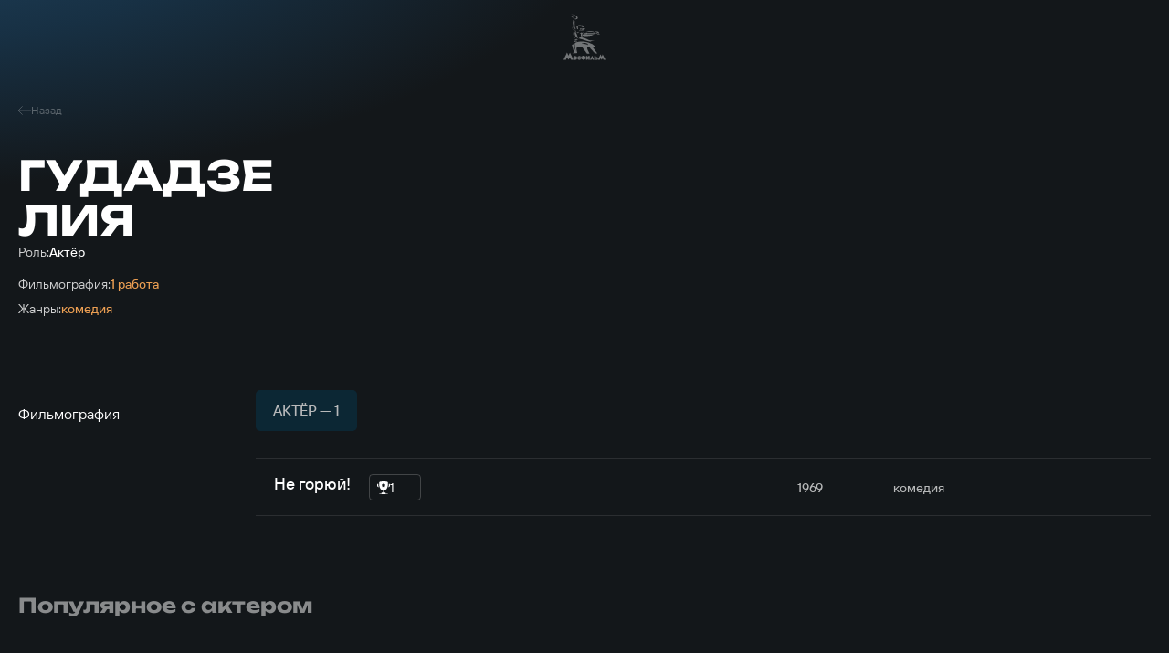

--- FILE ---
content_type: text/html; charset=UTF-8
request_url: https://www.mosfilm.ru/cinema/persons/gudadze-liya/
body_size: 10049
content:
<!doctype html>
<html lang="ru">
<head>
    
            <script src='https://cdnjs.cloudflare.com/ajax/libs/bowser/2.11.0/es5.js'></script>
            <script>
                try {
                    window.addEventListener('load', () => {
                        if (navigator.userAgent.indexOf('compatible') !== -1) {
                            document.documentElement.setAttribute('class', 'invalid-browser');
                        }
                        
                        var browser = bowser.getParser(window.navigator.userAgent);
                        
                        var isValidBrowser = browser.satisfies({
                            ie: '>11',
                            opera: '>=102',
                            chrome: '>=109',
                            edge: '>=116',
                            firefox: '>=117',
                            safari: '>=14.1',
                        })
                        
                        if (isValidBrowser === false) {
                            document.documentElement.setAttribute('class', 'invalid-browser');
                        }
                    })
                } catch (error) {
                    document.documentElement.setAttribute('class', 'invalid-browser');
                }
            </script>
            <meta http-equiv="Content-Type" content="text/html; charset=UTF-8" />
<meta name="keywords" content="смотреть фильмы онлайн, смотреть бесплатно, фильмы онлайн, фильмы Мосфильма, смотреть Мосфильм" />
<meta name="description" content="В онлайн-кинотеатре &quot;Мосфильма&quot; доступен бесплатный просмотр всех фильмов киностудии" />
<link href="/bitrix/cache/css/s1/main/template_ba811dec3685bce45aa8191bc23ee8a2/template_ba811dec3685bce45aa8191bc23ee8a2_v1.css?1751506329761957" type="text/css"  data-template-style="true" rel="stylesheet" />
<script defer="defer" src=></script>
<script defer="defer" src="https://smartcaptcha.yandexcloud.net/captcha.js?render=onload&amp;onload=onloadFunction" defer="defer"></script>
<script defer="defer" src=/local/templates/main/js/runtime.d1a82e64b778735b890a.js></script>
<script defer="defer" src=/local/templates/main/js/vendors.e5f635dadf27b2b8c083.js></script>
<script defer="defer" src=/local/templates/main/js/common.6d7b42fb6681d2ea404a.js></script>



<script type="text/javascript">var _ba = _ba || []; _ba.push(["aid", "bc5fb72b2d777f1124865300b08b9f9d"]); _ba.push(["host", "www.mosfilm.ru"]); (function() {var ba = document.createElement("script"); ba.type = "text/javascript"; ba.async = true;ba.src = (document.location.protocol == "https:" ? "https://" : "http://") + "bitrix.info/ba.js";var s = document.getElementsByTagName("script")[0];s.parentNode.insertBefore(ba, s);})();</script>


        <title>Гудадзе Лия</title>
    
            <!-- Yandex.Metrika counter -->
            <script type="text/javascript" >
                (function(m,e,t,r,i,k,a){m[i]=m[i]||function(){(m[i].a=m[i].a||[]).push(arguments)};
                m[i].l=1*new Date();
                for (var j = 0; j < document.scripts.length; j++) {
                    if (document.scripts[j].src === r) { 
                        return; 
                    }
                }
                k=e.createElement(t),a=e.getElementsByTagName(t)[0],k.async=1,k.src=r,a.parentNode.insertBefore(k,a)})
                (window, document, "script", "https://mc.yandex.ru/metrika/tag.js", "ym");
                ym(42395024, "init", {
                        clickmap:true,
                        trackLinks:true,
                        accurateTrackBounce:true,
                        webvisor:true,
                });
            </script>
            <noscript><div><img src="https://mc.yandex.ru/watch/42395024" style="position:absolute; left:-9999px;" alt="" /></div></noscript>
            <!-- /Yandex.Metrika counter -->
            <link rel="icon" href="/local/templates/main/favicon.ico" type="image/x-icon">
    <meta charset="UTF-8"/>
    <meta name="viewport" content="width=device-width,initial-scale=1"/>
</head>
<body data-barba="wrapper"
>
<header class="header"><nav class="header-nav header__nav"><div class="header-nav__item"><a href="/about/" class="menu header-nav__link">О концерне<svg focusable="false" class="header-nav__link-arrow"><use xlink:href="#arrow"></use></svg></a><div class="header-nav__item-sublinks header-nav__sublinks"><a href="/about/director/" class="t-4_m header-nav__link">Генеральный директор</a><a href="/about/history/" class="t-4_m header-nav__link">История</a><a href="/about/news/" class="t-4_m header-nav__link">Новости</a><a href="/about/press-service/" class="t-4_m header-nav__link">Пресс-служба</a><a href="/about/editorial/" class="t-4_m header-nav__link">Редакция</a><a href="/about/procurement/" class="t-4_m header-nav__link">Закупки</a><a href="/about/courses/" class="t-4_m header-nav__link">Курсы</a><a href="/about/career/" class="t-4_m header-nav__link">Вакансии</a></div></div><div class="header-nav__item"><a href="/services/" class="menu header-nav__link">Услуги</a></div><div class="header-nav__item"><a href="/contacts/" class="menu header-nav__link">Контакты</a></div></nav><button aria-label="меню" class="header__btn-menu"></button><a href="/" aria-label="логотип" class="header__logo"><svg focusable="false"><use xlink:href="#logo-new"></use></svg></a><div class="header__right"><nav class="header-nav header__nav-right"><div class="header-nav__item"><a href="/excursions/" class="menu header-nav__link">Экскурсии</a></div><div class="header-nav__item"><a href="/cinema/" class="menu header-nav__link">Фильмы</a></div><div class="header-nav__item"><a href="https://centerkino.mosfilm.ru/" target="_blank" class="menu header-nav__link">Кинотеатр</a></div></nav><div class="header__icons"><div class="header__themes header__icon" data-btn-modal="modalTheme"><svg focusable="false"><use xlink:href="#eye"></use></svg></div><div class="search header__search header__icon" data-component="search" data-btn-modal="modalSearch"><div class="search__icon"><svg focusable="false"><use xlink:href="#search"></use></svg></div></div><div class="lang menu header__lang header__icon" data-component="lang"><a href="#" data-locale="en" data-barba-prevent="data-barba-prevent" class="lang__link">en</a></div></div></div><div id="modalSearch" class="modal-search" data-init="data-init"><div class="modal-search__button" data-btn-hide="data-btn-hide"></div><div class="modal-search__wrapper"><form class="search-input" action="/search/" data-component-code="modalSearch"><div class="search-input__wrapper"><button type="submit" class="search-input__btn"><svg focusable="false"><use xlink:href="#search"></use></svg></button><input name="search" placeholder="Название фильма или имя актера" class="search-input__input" /><button type="button" disabled="disabled" class="search-input__clear"></button></div></form><div class="search-result modal-search__result"><div class="search-result__wrapper"><div class="search-result__error hide"><p class="t-4_m">Ничего не найдено</p><p class="t-4_m">Пожалуйста, измените текст</p></div></div></div></div></div><div id="modalTheme" class="modal-theme" data-init="data-init"><div class="modal-theme__button" data-btn-hide="data-btn-hide"></div><div class="modal-theme__wrapper"><div class="theme-panel modal-theme__panel" data-component="theme-panel"><div class="theme-panel__colors"><fieldset class="radio-group theme-panel__group" aria-labelledby="theme-color" data-theme-type="color"><div class="t-2_m radio-group__legend" id="theme-color">Цвет сайта</div><div class="radio-group__inputs"><div class="radio-group__input-wrapper"><label class="radio radio-group__input"><input type="radio" id="theme-color_standart" name="theme-color" value="standart" checked="" class="radio__input" /><span class="t-3 radio__label-text">Стандартный</span></label></div><div class="radio-group__input-wrapper"><label class="radio radio-group__input"><input type="radio" id="theme-color_contrast" name="theme-color" value="contrast" class="radio__input" /><span class="t-3 radio__label-text">Контрастный</span></label></div><div class="radio-group__input-wrapper"><label class="radio radio-group__input"><input type="radio" id="theme-color_inverse" name="theme-color" value="inverse" class="radio__input" /><span class="t-3 radio__label-text">Инверсия</span></label></div><div class="radio-group__input-wrapper"><label class="radio radio-group__input"><input type="radio" id="theme-color_blue" name="theme-color" value="blue" class="radio__input" /><span class="t-3 radio__label-text">Синий</span></label></div><div class="radio-group__input-wrapper"><label class="radio radio-group__input"><input type="radio" id="theme-color_brown" name="theme-color" value="brown" class="radio__input" /><span class="t-3 radio__label-text">Коричневый</span></label></div></div></fieldset></div><div class="theme-panel__typography"><fieldset class="radio-group theme-panel__group" aria-labelledby="theme-letter-spacing" data-theme-type="letterSpacing"><div class="t-2_m radio-group__legend" id="theme-letter-spacing">Расстояние между буквами</div><div class="radio-group__inputs"><div class="radio-group__input-wrapper"><label class="radio radio-group__input"><input type="radio" id="theme-letter-spacing_standart" name="theme-letter-spacing" value="standart" checked="" class="radio__input" /><span class="t-3 radio__label-text">Стандартное</span></label></div><div class="radio-group__input-wrapper"><label class="radio radio-group__input"><input type="radio" id="theme-letter-spacing_medium" name="theme-letter-spacing" value="medium" class="radio__input" /><span class="t-3 radio__label-text">Среднее</span></label></div><div class="radio-group__input-wrapper"><label class="radio radio-group__input"><input type="radio" id="theme-letter-spacing_stretch" name="theme-letter-spacing" value="stretch" class="radio__input" /><span class="t-3 radio__label-text">Большое</span></label></div></div></fieldset><fieldset class="radio-group theme-panel__group" aria-labelledby="theme-image-display" data-theme-type="imageDisplay"><div class="t-2_m radio-group__legend" id="theme-image-display">Изображения</div><div class="radio-group__inputs"><div class="radio-group__input-wrapper"><label class="radio radio-group__input"><input type="radio" id="theme-image-display_show" name="theme-image-display" value="show" checked="" class="radio__input" /><span class="t-3 radio__label-text">Показывать</span></label></div><div class="radio-group__input-wrapper"><label class="radio radio-group__input"><input type="radio" id="theme-image-display_hide" name="theme-image-display" value="hide" class="radio__input" /><span class="t-3 radio__label-text">Не показывать</span></label></div></div></fieldset><fieldset class="radio-group theme-panel__group" aria-labelledby="theme-font-family" data-theme-type="fontFamily"><div class="t-2_m radio-group__legend" id="theme-font-family">Шрифт</div><div class="radio-group__inputs"><div class="radio-group__input-wrapper"><label class="radio radio-group__input"><input type="radio" id="theme-font-family_sans-serif" name="theme-font-family" value="sans-serif" checked="" class="radio__input" /><span class="t-3 radio__label-text">Без засечек</span></label></div><div class="radio-group__input-wrapper"><label class="radio radio-group__input"><input type="radio" id="theme-letter-spacing_serif" name="theme-font-family" value="serif" class="radio__input" /><span class="t-3 radio__label-text">С засечками</span></label></div></div></fieldset><fieldset class="radio-group theme-panel__group" aria-labelledby="theme-font-size" data-theme-type="fontSize"><div class="t-2_m radio-group__legend" id="theme-font-size">Размер шрифта</div><div class="radio-group__inputs"><div class="radio-group__input-wrapper"><label class="radio radio-group__input"><input type="radio" id="theme-font-size_standart" name="theme-font-size" value="standart" checked="" class="radio__input" /><svg focusable="false" class="radio__label-icon"><use xlink:href="#letter-small"></use></svg></label></div><div class="radio-group__input-wrapper"><label class="radio radio-group__input"><input type="radio" id="theme-font-size_medium" name="theme-font-size" value="medium" class="radio__input" /><svg focusable="false" class="radio__label-icon"><use xlink:href="#letter-medium"></use></svg></label></div><div class="radio-group__input-wrapper"><label class="radio radio-group__input"><input type="radio" id="theme-font-size_big" name="theme-font-size" value="big" class="radio__input" /><svg focusable="false" class="radio__label-icon"><use xlink:href="#letter-big"></use></svg></label></div></div></fieldset></div><button class="t-3 theme-panel__reset-all-btn" data-id="reset-all"><svg focusable="false"><use xlink:href="#return-icon"></use></svg><span class="t-2_m">Обычная версия</span></button></div></div></div></header><div class="header-mark"></div><div class="sandwich"><div class="sandwich__bg"></div><div class="sandwich__items"><div class="sandwich__item"><a href="/about/" class="sandwich__link h-sandwich">О концерне</a><div class="sandwich__sublinks"><a href="/about/director/" class="sandwich__sublink t-1">Генеральный директор</a><a href="/about/history/" class="sandwich__sublink t-1">История</a><a href="/about/news/" class="sandwich__sublink t-1">Новости</a><a href="/about/press-service/" class="sandwich__sublink t-1">Пресс-служба</a><a href="/about/editorial/" class="sandwich__sublink t-1">Редакция</a><a href="/about/procurement/" class="sandwich__sublink t-1">Закупки</a><a href="/about/courses/" class="sandwich__sublink t-1">Курсы</a><a href="/about/career/" class="sandwich__sublink t-1">Вакансии</a></div></div><div class="sandwich__item"><a href="/services/" class="sandwich__link h-sandwich">Услуги</a></div><div class="sandwich__item"><a href="/contacts/" class="sandwich__link h-sandwich">Контакты</a></div><div class="sandwich__item"><a href="/excursions/" class="sandwich__link h-sandwich">Экскурсии</a></div><div class="sandwich__item"><a href="/cinema/" class="sandwich__link h-sandwich">Фильмы</a></div><div class="sandwich__item"><a href="https://centerkino.mosfilm.ru/" class="sandwich__link h-sandwich">Кинотеатр</a></div></div><div class="sandwich__bottom"><div class="t-2_m sandwich__theme" data-btn-modal="modalTheme"><svg focusable="false"><use xlink:href="#eye"></use></svg><span>Версия для слабовидящих</span></div></div></div><div class="preloader" data-component="preloader" style="--angle: 0deg;"><div class="preloader__background"><div class="preloader__rectangle"><div class="preloader__circle"><div class="preloader__countdown preloader-text">3</div></div></div></div></div><div class="layer-transition"></div><div class="content-wrapper
body-bg-dark side-bottom " data-barba="container" data-barba-namespace="common" data-page-namespace="cinema_persons"
>
<div class="lead-person"><div class="lead-person__nav"><a href="/cinema/" class="lead-person__nav-link t-5"><svg focusable="false" class="lead-person__nav-icon"><use xlink:href="#arrow8"></use></svg><span>Назад</span></a></div><div class="lead-person__content"><h1 class="lead-person__title h-2">Гудадзе Лия </h1><div class="lead-person__descriptions"><div class="lead-person__description"><span class="lead-person__description-title t-3">Роль:</span><span class="lead-person__description-value t-3_m">Актёр</span></div><div class="lead-person__description"></div><div class="lead-person__description"><span class="lead-person__description-title t-3">Фильмография:</span><span class="lead-person__description-value t-3_m orange">1 работа</span></div><div class="lead-person__description"><span class="lead-person__description-title t-3">Жанры:</span><span class="lead-person__description-list t-3_m"><span class="lead-person__description-item orange">комедия</span></span></div></div></div></div><div class="tabs-table " data-component="tabs-table"><div class="section-head tabs-table__head section-head--no-offsets"><h2 class="section-head__title _white-text">Фильмография</h2></div><div class="tabs-table__tables"><div class="tabs swiper tabs-table__tabs" data-component="tabs"><div class="tabs__wrapper swiper-wrapper"><div class="tabs__tab t-2_m swiper-slide _active" data-id="table-1">Актёр — 1</div></div></div><div class="table-with-button-2 tabs-table__wrapper" data-component="table-with-button-2" data-id="table-1"><div class="table-with-button-2__rows"><a class="table-with-button-2__row" href="/cinema/films/ne-goryuy/"><div class="table-with-button-2__row-title t-1_m"><span>Не горюй!</span><div class="table-with-button-2__row-award-count"><svg focusable="false" class="table-with-button-2__row-icon"><use xlink:href="#award"></use></svg><span class="t-3">1</span></div></div><div class="table-with-button-2__row-year t-3_m">1969</div><div class="table-with-button-2__row-genre t-3_m">комедия</div></a></div><button class="button contrast table-with-button-2__button"><span class="button-text button__text">Показать ещё</span></button></div></div></div><div class="films-slider not-top-offset" data-component="films-slider"><div class="films-slider__head" data-anim="up-from-op"><h2 class="films-slider__title h-5">Популярное с актером</h2><div class="films-slider__nav slider-nav"><button class="films-slider__nav-item-prev slider-nav__item slider-nav__item-prev"><svg focusable="false"><use xlink:href="#arrow"></use></svg></button><button class="films-slider__nav-item-next slider-nav__item slider-nav__item-next"><svg focusable="false"><use xlink:href="#arrow"></use></svg></button></div></div><div class="films-slider__slider swiper" data-anim="up-from-op"><div class="swiper-wrapper"><a href="/cinema/films/ne-goryuy/" class="card-shiny films-slider__card-small swiper-slide" data-component="card-shiny"><div class="card-shiny__cover"><img class="lozad" data-src="/upload/iblock/b2b/rvggooywrcr63iqzrclryuwn21coj4gy/1d260f4dd76faec74663832f9b469fda.jpg" alt=" " /></div><div class="card-shiny__title t-2_m">Не горюй!</div><div class="card-shiny__bottom t-5"><span>1969</span><span>комедия</span></div></a></div></div></div> 
</div>
<footer class="footer"><div class="footer__container"><a href="/" aria-label="логотип" class="logo footer__logo" data-component="logo"><svg focusable="false"><use xlink:href="#logo"></use></svg></a><nav class="footer__nav footer__top-nav t-4"><a href="/about/" class="footer__link">О концерне</a><a href="/about/history/" class="footer__link">История</a><a href="/about/news/" class="footer__link">Новости</a><a href="/about/press-service/" class="footer__link">Пресс-служба</a><a href="/contacts/" class="footer__link">Контакты</a></nav><nav class="footer__nav footer__bottom-nav t-4"><a href="/services/" class="footer__link">Услуги</a><a href="/excursions/" class="footer__link">Экскурсии</a><a href="/cinema/" class="footer__link">Фильмы</a><a href="https://centerkino.mosfilm.ru/" target="_blank" class="footer__link">Кинотеатр</a><a href="https://hotel-mosfilm.ru/" target="_blank" class="footer__link">Гостиница</a></nav><div class="footer__content t-4"><span>Киноконцерн «Мосфильм»</span><span>Адрес: 119991, Россия, Москва, ул. Мосфильмовская д.1</span></div><div class="footer__copyright"><div class="footer__copyright-links"><a href="/user-agreement/" class="t-5 footer__link">Условия использования</a><a href="/privacy/" class="t-5 footer__link">Политика конфиденциальности</a><a href="/anti-corruption/" class="t-5 footer__link">Противодействие коррупции</a></div></div></div><div class="footer__bottom"><div class="footer__socials"><a href="https://vk.com/mosfilm_official" target="_blank" aria-label="соц сети" class="footer__socials-link"><svg focusable="false"><use xlink:href="#vk"></use></svg></a><a href="https://www.youtube.com/user/mosfilm" target="_blank" aria-label="соц сети" class="footer__socials-link"><svg focusable="false"><use xlink:href="#youtube"></use></svg></a><a href="https://ok.ru/profile/595069262129" target="_blank" aria-label="соц сети" class="footer__socials-link"><svg focusable="false"><use xlink:href="#ok"></use></svg></a><a href="https://t.me/mosfilm_official" target="_blank" aria-label="соц сети" class="footer__socials-link"><svg focusable="false"><use xlink:href="#telegram"></use></svg></a><a href="https://dzen.ru/mosfilm" target="_blank" aria-label="соц сети" class="footer__socials-link"><svg focusable="false"><use xlink:href="#dzen"></use></svg></a></div><div class="footer__copyright-text t-5">ФГУП &laquo;Киноконцерн &laquo;Мосфильм&raquo; &copy;&nbsp;2025 Все права защищены</div><div class="footer__only"><a class="copyright-only" href="https://only.digital/" target="_blank" rel="noreferrer" aria-label="Made By Only"><svg width="113" height="19" viewBox="0 0 113 19" xmlns="http://www.w3.org/2000/svg">
    <path d="M109.622 14.6632H113V11.6391H109.622V14.6632ZM100.642 14.6632L98.1223 5.52039L101.388 5.52039L103.068 12.1138H103.628L105.494 5.52039H108.76L105.027 18.0039H101.762L102.788 14.6632L100.642 14.6632ZM92.7999 14.6632H98.1187V12.2896H95.9725V2.35555L92.7999 2.35555V14.6632ZM84.3084 14.6632H81.1358V5.52039H84.3084L84.3084 6.75116H84.495C84.495 6.75116 85.3349 5.25665 87.3877 5.25665C89.6272 5.25665 91.0269 6.57533 91.0269 9.03687V14.6632H87.8543V9.47643C87.8543 8.42149 87.2011 7.8061 86.1747 7.8061C85.1482 7.8061 84.3084 8.59731 84.3084 9.82808V14.6632ZM72.2784 15.0149C67.986 15.0149 65 12.0259 65 8.5094C65 4.99292 67.986 2.00391 72.2784 2.00391C76.5708 2.00391 79.5568 4.99292 79.5568 8.5094C79.5568 12.0259 76.5708 15.0149 72.2784 15.0149ZM72.2784 4.99292C70.1322 4.99292 68.6392 6.39951 68.6392 8.5094C68.6392 10.6193 70.1322 12.0259 72.2784 12.0259C74.4246 12.0259 75.9176 10.6193 75.9176 8.5094C75.9176 6.39951 74.4246 4.99292 72.2784 4.99292Z"/>
    <path d="M2.16302 2.62719H3.62418L7.3513 11.902L11.0706 2.62719H12.5396L7.91389 14.0039H6.77309L2.16302 2.62719ZM1.68639 2.62719H2.97565L3.18662 9.56574V14.0039H1.68639V2.62719ZM11.7191 2.62719H13.0084V14.0039H11.5082V9.56574L11.7191 2.62719ZM20.4236 12.5584V8.20616C20.4236 7.87278 20.3559 7.58367 20.2204 7.33884C20.0902 7.0888 19.8923 6.89607 19.6266 6.76063C19.3609 6.62519 19.0327 6.55747 18.6421 6.55747C18.2774 6.55747 17.9571 6.61998 17.681 6.745C17.4101 6.87002 17.1965 7.03411 17.0403 7.23726C16.8892 7.44042 16.8137 7.6592 16.8137 7.89361H15.3681C15.3681 7.59148 15.4463 7.29196 15.6025 6.99504C15.7588 6.69812 15.9828 6.42985 16.2745 6.19023C16.5714 5.9454 16.9257 5.75267 17.3372 5.61202C17.7539 5.46616 18.2175 5.39324 18.728 5.39324C19.3427 5.39324 19.8844 5.49742 20.3533 5.70578C20.8273 5.91415 21.1971 6.2293 21.4628 6.65124C21.7337 7.06797 21.8691 7.59148 21.8691 8.22179V12.1599C21.8691 12.4412 21.8926 12.7407 21.9394 13.0585C21.9915 13.3762 22.0671 13.6497 22.166 13.8789V14.0039H20.658C20.5851 13.8372 20.5278 13.6158 20.4861 13.3397C20.4444 13.0585 20.4236 12.798 20.4236 12.5584ZM20.6736 8.87814L20.6892 9.89391H19.2281C18.8166 9.89391 18.4493 9.92777 18.1264 9.99549C17.8034 10.058 17.5325 10.1544 17.3137 10.2846C17.095 10.4148 16.9283 10.5789 16.8137 10.7769C16.6991 10.9696 16.6418 11.1962 16.6418 11.4566C16.6418 11.7223 16.7017 11.9645 16.8215 12.1833C16.9413 12.4021 17.121 12.5766 17.3606 12.7068C17.6055 12.8319 17.905 12.8944 18.2592 12.8944C18.702 12.8944 19.0927 12.8006 19.4312 12.6131C19.7698 12.4255 20.0381 12.1963 20.2361 11.9255C20.4392 11.6546 20.5486 11.3915 20.5642 11.1363L21.1815 11.8317C21.145 12.0505 21.0461 12.2927 20.8846 12.5584C20.7231 12.824 20.5069 13.0793 20.2361 13.3241C19.9704 13.5637 19.6526 13.7643 19.2828 13.9258C18.9181 14.082 18.5066 14.1602 18.0482 14.1602C17.4752 14.1602 16.9725 14.0482 16.5402 13.8242C16.113 13.6002 15.7797 13.3007 15.54 12.9256C15.3056 12.5454 15.1884 12.1208 15.1884 11.652C15.1884 11.1988 15.277 10.8003 15.4541 10.4565C15.6312 10.1075 15.8864 9.81838 16.2198 9.58918C16.5532 9.35477 16.9543 9.17766 17.4231 9.05785C17.892 8.93804 18.4155 8.87814 18.9937 8.87814H20.6736ZM29.4718 12.363V2.0021H30.9252V14.0039H29.5968L29.4718 12.363ZM23.7835 9.87047V9.70638C23.7835 9.06045 23.8616 8.47443 24.0179 7.94831C24.1794 7.41698 24.406 6.96118 24.6977 6.58091C24.9946 6.20065 25.3462 5.90894 25.7525 5.70578C26.164 5.49742 26.6224 5.39324 27.1277 5.39324C27.659 5.39324 28.1227 5.487 28.5186 5.67453C28.9197 5.85685 29.2582 6.12512 29.5343 6.47934C29.8156 6.82835 30.037 7.25029 30.1985 7.74515C30.36 8.24002 30.472 8.8 30.5345 9.42509V10.144C30.4772 10.7638 30.3652 11.3212 30.1985 11.8161C30.037 12.3109 29.8156 12.7329 29.5343 13.0819C29.2582 13.4309 28.9197 13.6992 28.5186 13.8867C28.1174 14.069 27.6486 14.1602 27.1121 14.1602C26.6172 14.1602 26.164 14.0534 25.7525 13.8398C25.3462 13.6262 24.9946 13.3267 24.6977 12.9412C24.406 12.5558 24.1794 12.1026 24.0179 11.5817C23.8616 11.0555 23.7835 10.4851 23.7835 9.87047ZM25.2368 9.70638V9.87047C25.2368 10.2924 25.2785 10.6883 25.3618 11.0582C25.4504 11.428 25.5858 11.7536 25.7681 12.0349C25.9505 12.3162 26.1823 12.5375 26.4636 12.699C26.7448 12.8553 27.0808 12.9334 27.4715 12.9334C27.9508 12.9334 28.344 12.8319 28.6514 12.6287C28.9639 12.4255 29.214 12.1573 29.4015 11.8239C29.589 11.4905 29.7349 11.1285 29.8391 10.7378V8.85469C29.7766 8.56819 29.6854 8.29211 29.5656 8.02644C29.451 7.75557 29.2999 7.51595 29.1124 7.30759C28.9301 7.09401 28.7035 6.92472 28.4326 6.7997C28.1669 6.67468 27.8518 6.61217 27.4871 6.61217C27.0913 6.61217 26.7501 6.69552 26.4636 6.86221C26.1823 7.02369 25.9505 7.24768 25.7681 7.53418C25.5858 7.81548 25.4504 8.14365 25.3618 8.51871C25.2785 8.88855 25.2368 9.28445 25.2368 9.70638ZM36.6838 14.1602C36.0952 14.1602 35.5613 14.0612 35.082 13.8633C34.608 13.6601 34.1991 13.3762 33.8553 13.0116C33.5167 12.6469 33.2562 12.2146 33.0739 11.7145C32.8916 11.2144 32.8004 10.6675 32.8004 10.0736V9.74545C32.8004 9.05785 32.902 8.44578 33.1052 7.90924C33.3083 7.36749 33.5844 6.90909 33.9334 6.53403C34.2824 6.15898 34.6783 5.87508 35.1211 5.68234C35.5639 5.4896 36.0223 5.39324 36.4963 5.39324C37.1006 5.39324 37.6215 5.49742 38.0591 5.70578C38.5018 5.91415 38.8639 6.20586 39.1452 6.58091C39.4264 6.95076 39.6348 7.38833 39.7702 7.89361C39.9057 8.39369 39.9734 8.94064 39.9734 9.53448V10.183H33.66V9.00315H38.5279V8.89376C38.507 8.51871 38.4289 8.15407 38.2935 7.79985C38.1632 7.44563 37.9549 7.15392 37.6684 6.92472C37.3819 6.69552 36.9912 6.58091 36.4963 6.58091C36.1681 6.58091 35.866 6.65124 35.5899 6.79188C35.3138 6.92732 35.0768 7.13048 34.8789 7.40135C34.6809 7.67222 34.5273 8.003 34.4179 8.39369C34.3085 8.78437 34.2538 9.23496 34.2538 9.74545V10.0736C34.2538 10.4747 34.3085 10.8524 34.4179 11.2066C34.5325 11.5556 34.6966 11.863 34.9101 12.1286C35.1289 12.3943 35.392 12.6027 35.6993 12.7537C36.0119 12.9048 36.3661 12.9803 36.762 12.9803C37.2725 12.9803 37.7048 12.8761 38.0591 12.6678C38.4133 12.4594 38.7232 12.1807 38.9889 11.8317L39.864 12.5271C39.6817 12.8032 39.4499 13.0663 39.1686 13.3163C38.8873 13.5663 38.5409 13.7695 38.1294 13.9258C37.7231 14.082 37.2412 14.1602 36.6838 14.1602ZM45.6227 2.0021H47.076V12.363L46.951 14.0039H45.6227V2.0021ZM52.7878 9.70638V9.87047C52.7878 10.4851 52.7149 11.0555 52.569 11.5817C52.4232 12.1026 52.2096 12.5558 51.9283 12.9412C51.647 13.3267 51.3032 13.6262 50.8969 13.8398C50.4906 14.0534 50.0244 14.1602 49.4983 14.1602C48.9617 14.1602 48.4903 14.069 48.084 13.8867C47.6829 13.6992 47.3443 13.4309 47.0682 13.0819C46.7921 12.7329 46.5707 12.3109 46.4041 11.8161C46.2426 11.3212 46.1306 10.7638 46.0681 10.144V9.42509C46.1306 8.8 46.2426 8.24002 46.4041 7.74515C46.5707 7.25029 46.7921 6.82835 47.0682 6.47934C47.3443 6.12512 47.6829 5.85685 48.084 5.67453C48.4851 5.487 48.9513 5.39324 49.4826 5.39324C50.014 5.39324 50.4854 5.49742 50.8969 5.70578C51.3084 5.90894 51.6522 6.20065 51.9283 6.58091C52.2096 6.96118 52.4232 7.41698 52.569 7.94831C52.7149 8.47443 52.7878 9.06045 52.7878 9.70638ZM51.3345 9.87047V9.70638C51.3345 9.28445 51.2954 8.88855 51.2173 8.51871C51.1391 8.14365 51.0141 7.81548 50.8422 7.53418C50.6703 7.24768 50.4437 7.02369 50.1624 6.86221C49.8811 6.69552 49.5347 6.61217 49.1232 6.61217C48.7586 6.61217 48.4408 6.67468 48.1699 6.7997C47.9043 6.92472 47.6777 7.09401 47.4902 7.30759C47.3026 7.51595 47.149 7.75557 47.0292 8.02644C46.9145 8.29211 46.8286 8.56819 46.7713 8.85469V10.7378C46.8546 11.1024 46.9901 11.454 47.1776 11.7926C47.3703 12.126 47.6256 12.3995 47.9434 12.6131C48.2663 12.8266 48.6648 12.9334 49.1388 12.9334C49.5295 12.9334 49.8629 12.8553 50.139 12.699C50.4203 12.5375 50.6469 12.3162 50.8188 12.0349C50.9959 11.7536 51.1261 11.428 51.2095 11.0582C51.2928 10.6883 51.3345 10.2924 51.3345 9.87047ZM56.8978 13.1288L59.2497 5.54951H60.7968L57.4057 15.3088C57.3276 15.5172 57.2234 15.7411 57.0932 15.9808C56.9681 16.2256 56.8067 16.4574 56.6087 16.6762C56.4108 16.895 56.1711 17.0721 55.8899 17.2075C55.6138 17.3482 55.283 17.4185 54.8975 17.4185C54.7829 17.4185 54.6371 17.4029 54.46 17.3716C54.2828 17.3403 54.1578 17.3143 54.0849 17.2935L54.0771 16.1214C54.1188 16.1266 54.1839 16.1318 54.2724 16.137C54.3662 16.1475 54.4313 16.1527 54.4678 16.1527C54.7959 16.1527 55.0746 16.1084 55.3038 16.0198C55.533 15.9365 55.7258 15.7932 55.882 15.5901C56.0435 15.3921 56.1816 15.1187 56.2962 14.7696L56.8978 13.1288ZM55.171 5.54951L57.3666 12.113L57.7417 13.6367L56.7025 14.168L53.5926 5.54951H55.171Z"/>
</svg>

</a></div></div></footer></body>
</html>


--- FILE ---
content_type: application/javascript
request_url: https://www.mosfilm.ru/local/templates/main/js/common.6d7b42fb6681d2ea404a.js
body_size: 170466
content:
(self.webpackChunkvanilla_template=self.webpackChunkvanilla_template||[]).push([[592],{72076:function(t,e,s){"use strict";s.r(e);var i=s(87854),n=s.n(i),r=s(95348),a=s.n(r),o=new(n())({id:"arrow",use:"arrow-usage",viewBox:"0 0 14 16",content:'<symbol viewBox="0 0 14 16" fill="none" xmlns="http://www.w3.org/2000/svg" id="arrow">\r\n<path d="M3.5 1L10.7917 8L3.5 15" stroke-width="2" />\r\n</symbol>'});a().add(o),e.default=o},87049:function(t,e,s){"use strict";s.r(e);var i=s(87854),n=s.n(i),r=s(95348),a=s.n(r),o=new(n())({id:"arrow2",use:"arrow2-usage",viewBox:"0 0 24 24",content:'<symbol xmlns="http://www.w3.org/2000/svg" viewBox="0 0 24 24" fill="none" id="arrow2">\r\n    <path d="M18.125 8.875L12.125 15.125L6.125 8.875" stroke-width="2" />\r\n</symbol>'});a().add(o),e.default=o},45370:function(t,e,s){"use strict";s.r(e);var i=s(87854),n=s.n(i),r=s(95348),a=s.n(r),o=new(n())({id:"arrow3",use:"arrow3-usage",viewBox:"0 0 10 12",content:'<symbol viewBox="0 0 10 12" fill="none" xmlns="http://www.w3.org/2000/svg" id="arrow3">\r\n<path d="M2.5 1L7.70833 6L2.5 11" stroke-width="1.7" />\r\n</symbol>'});a().add(o),e.default=o},56e3:function(t,e,s){"use strict";s.r(e);var i=s(87854),n=s.n(i),r=s(95348),a=s.n(r),o=new(n())({id:"arrow4",use:"arrow4-usage",viewBox:"0 0 18 18",content:'<symbol viewBox="0 0 18 18" fill="none" xmlns="http://www.w3.org/2000/svg" id="arrow4">\r\n<g id="arrow4_Frame 2131329292" clip-path="url(#arrow4_clip0_225_1577)">\r\n<path id="arrow4_Vector 894" d="M5.91876 15L-2.05047e-06 9M-2.05047e-06 9L5.91876 3M-2.05047e-06 9L18 9" stroke="white" stroke-linejoin="round" />\r\n</g>\r\n<defs>\r\n<clipPath id="arrow4_clip0_225_1577">\r\n<rect width="18" height="18" fill="white" />\r\n</clipPath>\r\n</defs>\r\n</symbol>'});a().add(o),e.default=o},79986:function(t,e,s){"use strict";s.r(e);var i=s(87854),n=s.n(i),r=s(95348),a=s.n(r),o=new(n())({id:"arrow5",use:"arrow5-usage",viewBox:"0 0 48 52",content:'<symbol viewBox="0 0 48 52" fill="none" xmlns="http://www.w3.org/2000/svg" id="arrow5">\r\n<path d="M12 2L37 26L12 50" stroke-width="4" stroke-linejoin="round" />\r\n</symbol>'});a().add(o),e.default=o},2681:function(t,e,s){"use strict";s.r(e);var i=s(87854),n=s.n(i),r=s(95348),a=s.n(r),o=new(n())({id:"arrow6",use:"arrow6-usage",viewBox:"0 0 24 24",content:'<symbol viewBox="0 0 24 24" xmlns="http://www.w3.org/2000/svg" id="arrow6">\r\n<g id="arrow6_&#208;&#152;&#208;&#186;&#208;&#190;&#208;&#189;&#208;&#186;&#208;&#184;">\r\n<path id="arrow6_Icon" d="M8.45875 7.08031L16.9807 7.08019M16.9807 7.08019L16.9807 15.481M16.9807 7.08019L7.08125 16.9797" stroke-linecap="round" stroke-linejoin="round" />\r\n</g>\r\n</symbol>'});a().add(o),e.default=o},68496:function(t,e,s){"use strict";s.r(e);var i=s(87854),n=s.n(i),r=s(95348),a=s.n(r),o=new(n())({id:"arrow7",use:"arrow7-usage",viewBox:"0 0 16 15",content:'<symbol xmlns="http://www.w3.org/2000/svg" viewBox="0 0 16 15" fill="none" id="arrow7">\r\n    <path d="M15.1465 3.85547L8.14648 11.1471L1.14649 3.85547" stroke-width="2" />\r\n</symbol>'});a().add(o),e.default=o},95893:function(t,e,s){"use strict";s.r(e);var i=s(87854),n=s.n(i),r=s(95348),a=s.n(r),o=new(n())({id:"arrow8",use:"arrow8-usage",viewBox:"0 0 18 14",content:'<symbol class="arrow8" viewBox="0 0 18 14" fill="none" xmlns="http://www.w3.org/2000/svg" id="arrow8">\r\n    <path d="M5.91876 13L-2.05047e-06 7M-2.05047e-06 7L5.91876 1M-2.05047e-06 7L18 7" stroke="white" stroke-linejoin="round" />\r\n</symbol>'});a().add(o),e.default=o},47627:function(t,e,s){"use strict";s.r(e);var i=s(87854),n=s.n(i),r=s(95348),a=s.n(r),o=new(n())({id:"award",use:"award-usage",viewBox:"0 0 16 16",content:'<symbol viewBox="0 0 16 16" xmlns="http://www.w3.org/2000/svg" id="award">\r\n<path d="M15.956 4.90185V4.95991C15.956 5.64383 15.956 5.98659 15.7914 6.26653C15.6268 6.54646 15.327 6.71267 14.729 7.04588L14.0983 7.3958C14.5325 5.92615 14.6781 4.34676 14.7313 2.9964L14.7393 2.82065L14.7409 2.7793C15.2586 2.95903 15.5497 3.09343 15.731 3.34473C15.956 3.65727 15.956 4.07239 15.956 4.90185ZM0.0507812 4.90185V4.95991C0.0507812 5.64383 0.0507813 5.98659 0.215401 6.26653C0.38002 6.54646 0.679834 6.71267 1.27787 7.04588L1.90931 7.3958C1.4743 5.92615 1.32877 4.34676 1.27549 2.9964L1.26753 2.82065L1.26674 2.7793C0.748227 2.95903 0.457161 3.09343 0.275841 3.34473C0.0507812 3.65727 0.0507812 4.07319 0.0507812 4.90185Z" />\r\n<path fill-rule="evenodd" clip-rule="evenodd" d="M8.00126 0.000187083C9.42001 0.000187083 10.5882 0.125043 11.4821 0.276143C12.3879 0.428834 12.8404 0.505179 13.219 0.971203C13.5975 1.43723 13.5768 1.94063 13.5371 2.94743C13.4003 6.40603 12.6543 10.7251 8.59771 11.1068V13.9173H9.73493C9.91871 13.9174 10.0968 13.9812 10.2389 14.0977C10.3809 14.2143 10.4783 14.3765 10.5143 14.5567L10.6654 15.309H12.7728C12.931 15.309 13.0827 15.3718 13.1946 15.4837C13.3064 15.5955 13.3693 15.7473 13.3693 15.9054C13.3693 16.0636 13.3064 16.2153 13.1946 16.3272C13.0827 16.4391 12.931 16.5019 12.7728 16.5019H3.22968C3.07149 16.5019 2.91978 16.4391 2.80793 16.3272C2.69607 16.2153 2.63323 16.0636 2.63323 15.9054C2.63323 15.7473 2.69607 15.5955 2.80793 15.4837C2.91978 15.3718 3.07149 15.309 3.22968 15.309H5.33713L5.48823 14.5567C5.52425 14.3765 5.62157 14.2143 5.76366 14.0977C5.90574 13.9812 6.08381 13.9174 6.26758 13.9173H7.40481V11.1068C3.34897 10.7251 2.60301 6.40523 2.46623 2.94743C2.42567 1.94063 2.40579 1.43643 2.78433 0.971203C3.16208 0.505179 3.61459 0.428834 4.52039 0.276143C5.67099 0.0875676 6.83532 -0.00473748 8.00126 0.000187083ZM8.75835 3.3395L8.68041 3.19953C8.37821 2.65636 8.22711 2.38598 8.00126 2.38598C7.7754 2.38598 7.6243 2.65636 7.3221 3.19953L7.24417 3.3395C7.15828 3.49378 7.11534 3.57012 7.04853 3.62102C6.98094 3.67192 6.89743 3.691 6.73043 3.72838L6.57933 3.76337C5.99242 3.89618 5.69897 3.96219 5.62899 4.18645C5.55901 4.41151 5.75941 4.64532 6.15943 5.11293L6.26281 5.23381C6.37654 5.36662 6.43379 5.43263 6.45924 5.51534C6.48469 5.59804 6.47594 5.68632 6.45924 5.86366L6.44334 6.0251C6.3829 6.64938 6.35268 6.96192 6.53479 7.1003C6.7177 7.23867 6.99287 7.11222 7.54239 6.85933L7.68395 6.79412C7.84062 6.72255 7.91855 6.68676 8.00126 6.68676C8.08397 6.68676 8.1619 6.72255 8.31857 6.79412L8.46012 6.85933C9.00965 7.11302 9.28481 7.23867 9.46772 7.1003C9.65063 6.96192 9.61962 6.64938 9.55918 6.0251L9.54327 5.86366C9.52657 5.68632 9.51782 5.59804 9.54327 5.51534C9.56872 5.43342 9.62598 5.36662 9.7397 5.23381L9.84309 5.11293C10.2431 4.64532 10.4435 4.41151 10.3735 4.18645C10.3035 3.96219 10.0101 3.89618 9.42319 3.76337L9.27209 3.72838C9.10508 3.691 9.02158 3.67271 8.95398 3.62102C8.88718 3.57012 8.84424 3.49378 8.75835 3.3395Z" />\r\n</symbol>'});a().add(o),e.default=o},17077:function(t,e,s){"use strict";s.r(e);var i=s(87854),n=s.n(i),r=s(95348),a=s.n(r),o=new(n())({id:"ball",use:"ball-usage",viewBox:"0 0 30 30",content:'<symbol xmlns="http://www.w3.org/2000/svg" stroke="none" viewBox="0 0 30 30" id="ball">\r\n<g>\r\n<path fill-rule="evenodd" clip-rule="evenodd" d="M17.2716 24.0641C16.5446 24.2458 15.7838 24.3421 15.0006 24.3421C10.9253 24.3421 7.45944 21.7326 6.1828 18.0935C6.41084 18.1144 6.64182 18.125 6.8753 18.125C11.0174 18.125 14.3753 14.7671 14.3753 10.625C14.3753 8.85065 13.7592 7.2202 12.729 5.93596C13.4563 5.75433 14.2172 5.6579 15.0006 5.6579C19.0759 5.6579 22.5417 8.26737 23.8183 11.9066C23.5902 11.8857 23.3589 11.875 23.1253 11.875C18.9832 11.875 15.6253 15.2329 15.6253 19.375C15.6253 21.1494 16.2416 22.7799 17.2716 24.0641ZM20.2997 26.3245C20.2996 26.3244 20.2998 26.3246 20.2997 26.3245C21.6329 25.6995 22.8382 24.8463 23.8639 23.8146C23.8638 23.8148 23.8641 23.8146 23.8639 23.8146C25.5406 22.1289 26.7391 19.9676 27.2402 17.5506C27.2402 17.5505 27.2402 17.5507 27.2402 17.5506C27.4109 16.7271 27.5006 15.8744 27.5006 15.0002C27.5006 14.7035 27.4903 14.4092 27.4699 14.1176C27.4496 13.8261 27.4193 13.5375 27.3793 13.2519C27.3764 13.2316 27.3736 13.2115 27.3707 13.1914C26.4943 7.14487 21.2899 2.5 15.0006 2.5C13.1062 2.5 11.3102 2.92143 9.70124 3.67563C9.70117 3.6756 9.7013 3.67565 9.70124 3.67563C8.36811 4.30053 7.16322 5.1538 6.13735 6.18521C6.1372 6.18524 6.13751 6.18519 6.13735 6.18521C4.46042 7.87119 3.26183 10.0329 2.76084 12.4502C2.76071 12.4499 2.76096 12.4504 2.76084 12.4502C2.59009 13.2737 2.5 14.1261 2.5 15.0002C2.5 15.6144 2.54428 16.2181 2.62983 16.8085C2.6296 16.8084 2.63005 16.8088 2.62983 16.8085C3.50633 22.8549 8.71138 27.5 15.0006 27.5C16.8949 27.5 18.6908 27.0786 20.2997 26.3245ZM5.65855 14.9586C6.04556 15.067 6.45366 15.125 6.8753 15.125C9.36057 15.125 11.3753 13.1102 11.3753 10.625C11.3753 9.26655 10.7734 8.0487 9.82166 7.2236C7.32244 8.89134 5.67256 11.7318 5.65855 14.9586ZM24.3426 15.0416C24.3286 18.2684 22.6786 21.1089 20.1792 22.7766C19.2273 21.9515 18.6253 20.7335 18.6253 19.375C18.6253 16.8898 20.6401 14.875 23.1253 14.875C23.5472 14.875 23.9554 14.933 24.3426 15.0416Z" />\r\n</g>\r\n</symbol>'});a().add(o),e.default=o},43757:function(t,e,s){"use strict";s.r(e);var i=s(87854),n=s.n(i),r=s(95348),a=s.n(r),o=new(n())({id:"chain",use:"chain-usage",viewBox:"0 0 31 30",content:'<symbol xmlns="http://www.w3.org/2000/svg" stroke="none" viewBox="0 0 31 30" id="chain">\r\n<g clip-path="url(#chain_clip0_2848_62457)">\r\n<path fill-rule="evenodd" clip-rule="evenodd" d="M5.7 9.25714H18.6333V21.7429H5.7V9.25714ZM2.5 6H21.8333V25H2.5V6ZM28.3667 9.25714H30.5V6H25.1667V25H30.5V21.7429H28.3667V9.25714Z" />\r\n</g>\r\n<defs>\r\n<clipPath id="chain_clip0_2848_62457">\r\n<rect width="30" height="30" transform="translate(0.5)" />\r\n</clipPath>\r\n</defs>\r\n</symbol>'});a().add(o),e.default=o},74361:function(t,e,s){"use strict";s.r(e);var i=s(87854),n=s.n(i),r=s(95348),a=s.n(r),o=new(n())({id:"check",use:"check-usage",viewBox:"0 0 10 8",content:'<symbol viewBox="0 0 10 8" xmlns="http://www.w3.org/2000/svg" id="check">\r\n    <path d="M9.81638 1.26435C9.93723 1.12183 10.003 0.933331 9.99989 0.738558C9.99677 0.543786 9.92496 0.35795 9.79962 0.220204C9.67427 0.0824574 9.50516 0.00355367 9.32792 0.000117129C9.15068 -0.00331941 8.97915 0.0689795 8.84946 0.201781L3.40366 6.18627L1.15054 3.71027C1.02085 3.57747 0.849316 3.50517 0.672076 3.50861C0.494836 3.51205 0.325729 3.59095 0.200381 3.7287C0.0750342 3.86644 0.00323378 4.05228 0.000106587 4.24705C-0.00302061 4.44182 0.0627695 4.63033 0.183617 4.77285L2.9202 7.78013C3.04848 7.92092 3.22236 8 3.40366 8C3.58496 8 3.75885 7.92092 3.88712 7.78013L9.81638 1.26435Z" />\r\n</symbol>'});a().add(o),e.default=o},74784:function(t,e,s){"use strict";s.r(e);var i=s(87854),n=s.n(i),r=s(95348),a=s.n(r),o=new(n())({id:"church",use:"church-usage",viewBox:"0 0 14 15",content:'<symbol viewBox="0 0 14 15" fill="none" xmlns="http://www.w3.org/2000/svg" id="church">\r\n<path d="M7 0C6.66383 0 6.3913 0.272522 6.3913 0.608696V1.15385H5.75084C5.43221 1.15385 5.17391 1.41214 5.17391 1.73077V1.73077C5.17391 2.0494 5.43221 2.30769 5.75084 2.30769H6.3913V3.78635L4.12757 5.93135L3.95652 6.11192V8.31115L0.543618 10.1619C0.247484 10.3225 0.14536 10.6978 0.319295 10.9863V10.9863C0.481531 11.2554 0.826013 11.3505 1.10327 11.2026L1.52174 10.9794V15H6.3913V12.6923C6.3913 12.3721 6.66217 12.1154 7 12.1154C7.33783 12.1154 7.6087 12.3721 7.6087 12.6923V15H12.4783V10.9794L12.8967 11.2026C13.174 11.3505 13.5185 11.2554 13.6807 10.9863V10.9863C13.8546 10.6978 13.7525 10.3225 13.4564 10.1619L10.0435 8.31115V6.11192L9.87243 5.93135L7.6087 3.78577V2.30769H8.24916C8.56779 2.30769 8.82609 2.0494 8.82609 1.73077V1.73077C8.82609 1.41214 8.56779 1.15385 8.24916 1.15385H7.6087V0.608696C7.6087 0.272522 7.33617 0 7 0V0ZM7 4.86808L8.82609 6.59885V8.99654L9.13044 9.15865L11.2609 10.3125V13.8462H8.82609V12.6923C8.82609 11.7433 8.0013 10.9615 7 10.9615C5.9987 10.9615 5.17391 11.7433 5.17391 12.6923V13.8462H2.73913V10.3125L4.86957 9.15865L5.17391 8.99654V6.59827L7 4.86808ZM7 6.92308C6.66522 6.92308 6.3913 7.18269 6.3913 7.5V8.62207C6.3913 8.95825 6.66383 9.23077 7 9.23077V9.23077C7.33617 9.23077 7.6087 8.95825 7.6087 8.62207V7.5C7.6087 7.18269 7.33478 6.92308 7 6.92308Z" fill="white" />\r\n</symbol>'});a().add(o),e.default=o},911:function(t,e,s){"use strict";s.r(e);var i=s(87854),n=s.n(i),r=s(95348),a=s.n(r),o=new(n())({id:"collection",use:"collection-usage",viewBox:"0 0 13 13",content:'<symbol viewBox="0 0 13 13" fill="none" xmlns="http://www.w3.org/2000/svg" id="collection">\r\n<path d="M10.7778 5.88889H2.22222M10.7778 5.88889C11.1019 5.88889 11.4128 6.01766 11.642 6.24687C11.8712 6.47608 12 6.78696 12 7.11111V10.7778C12 11.1019 11.8712 11.4128 11.642 11.642C11.4128 11.8712 11.1019 12 10.7778 12H2.22222C1.89807 12 1.58719 11.8712 1.35798 11.642C1.12877 11.4128 1 11.1019 1 10.7778V7.11111C1 6.78696 1.12877 6.47608 1.35798 6.24687C1.58719 6.01766 1.89807 5.88889 2.22222 5.88889M10.7778 5.88889V4.66667C10.7778 4.34251 10.649 4.03164 10.4198 3.80242C10.1906 3.57321 9.87971 3.44444 9.55556 3.44444M2.22222 5.88889V4.66667C2.22222 4.34251 2.35099 4.03164 2.5802 3.80242C2.80941 3.57321 3.12029 3.44444 3.44444 3.44444M9.55556 3.44444V2.22222C9.55556 1.89807 9.42679 1.58719 9.19757 1.35798C8.96836 1.12877 8.65749 1 8.33333 1H4.66667C4.34251 1 4.03164 1.12877 3.80242 1.35798C3.57321 1.58719 3.44444 1.89807 3.44444 2.22222V3.44444M9.55556 3.44444H3.44444" stroke="white" stroke-linecap="round" stroke-linejoin="round" />\r\n</symbol>'});a().add(o),e.default=o},81335:function(t,e,s){"use strict";s.r(e);var i=s(87854),n=s.n(i),r=s(95348),a=s.n(r),o=new(n())({id:"copy",use:"copy-usage",viewBox:"0 0 18 18",content:'<symbol xmlns="http://www.w3.org/2000/svg" viewBox="0 0 18 18" fill="none" id="copy">\r\n<path d="M15.8902 8.95853L8.93154 15.9172C7.03753 17.8112 4.197 18.0349 2.26593 16.1038C0.371916 14.2098 0.618076 11.4659 2.54915 9.53484L10.3715 1.71253C11.5687 0.515333 13.496 0.515333 14.6932 1.71253C15.8904 2.90972 15.8904 4.83709 14.6932 6.03428L6.73355 13.9939C6.13684 14.5907 5.16938 14.5907 4.57268 13.9939C3.97597 13.3972 3.97596 12.4298 4.57267 11.8331L11.6687 4.73701" stroke-linecap="round" />\r\n</symbol>'});a().add(o),e.default=o},35620:function(t,e,s){"use strict";s.r(e);var i=s(87854),n=s.n(i),r=s(95348),a=s.n(r),o=new(n())({id:"date",use:"date-usage",viewBox:"0 0 18 18",content:'<symbol xmlns="http://www.w3.org/2000/svg" viewBox="0 0 18 18" fill="none" id="date">\r\n<g clip-path="url(#date_clip0_4270_5147)">\r\n<path d="M5.14453 0V4.84615M17.3588 7.61538H0.644531M12.8588 0V4.84615M0.644531 2.07692H17.3588V15.2308C17.3588 15.7816 17.1556 16.3099 16.794 16.6994C16.4323 17.0889 15.9417 17.3077 15.4302 17.3077H2.5731C2.06161 17.3077 1.57107 17.0889 1.2094 16.6994C0.847719 16.3099 0.644531 15.7816 0.644531 15.2308V2.07692Z" />\r\n</g>\r\n<defs>\r\n<clipPath id="date_clip0_4270_5147">\r\n<rect width="18" height="18" />\r\n</clipPath>\r\n</defs>\r\n</symbol>'});a().add(o),e.default=o},55855:function(t,e,s){"use strict";s.r(e);var i=s(87854),n=s.n(i),r=s(95348),a=s.n(r),o=new(n())({id:"dolby",use:"dolby-usage",viewBox:"0 0 93 36",content:'<symbol viewBox="0 0 93 36" xmlns="http://www.w3.org/2000/svg" id="dolby">\r\n<path d="M0.657715 17.9679H3.29384C8.21524 17.9679 12.2237 13.969 12.2237 9.06893C12.2237 4.16444 8.21524 0.164062 3.29384 0.164062H0.657715V17.9679ZM26.0645 0.164062H23.4313C18.51 0.164062 14.4985 4.16444 14.4985 9.06893C14.4985 13.969 18.51 17.9679 23.4313 17.9679H26.0645V0.164062ZM37.9264 0.164062H31.4751V17.9679H37.9264C42.8492 17.9679 46.8562 13.9735 46.8562 9.06744C46.8562 4.16001 42.8492 0.164062 37.9264 0.164062ZM37.9264 15.2704H34.1826V2.86605H37.9264C41.3535 2.86605 44.1472 5.65105 44.1472 9.06744C44.1472 12.4809 41.3535 15.2704 37.9264 15.2704ZM54.4197 5.64955C51.0074 5.64955 48.23 8.41532 48.23 11.8169C48.23 15.2199 51.0074 17.9812 54.4197 17.9812C57.8304 17.9812 60.6078 15.2199 60.6078 11.8169C60.6078 8.41532 57.8304 5.64955 54.4197 5.64955ZM54.4197 15.5104C52.3485 15.5104 50.6877 13.8356 50.6877 11.7932C50.6877 9.73 52.3708 8.07142 54.4197 8.07142C56.4655 8.07142 58.1516 9.7537 58.1516 11.7932C58.1516 13.8564 56.4655 15.5104 54.4197 15.5104ZM62.3593 17.9842H65.0653V0.167048H62.3593V17.9842ZM73.5922 5.65105C72.2808 5.65105 71.0572 6.06162 70.0551 6.76267V0.167048H67.3416V17.9842H70.0551V16.8726C71.0572 17.5706 72.2808 17.9827 73.5922 17.9827C77.0045 17.9827 79.7833 15.2199 79.7833 11.8169C79.7833 8.41532 77.0045 5.65105 73.5922 5.65105ZM73.5922 15.5119C71.9374 15.5119 70.5472 14.4403 70.0551 12.9655C69.9317 12.5995 69.8618 12.2023 69.8618 11.7947C69.8618 11.3841 69.9317 10.9898 70.0551 10.6208C70.5502 9.13859 71.9537 8.07291 73.5922 8.07291C75.6425 8.07291 77.3256 9.75519 77.3256 11.7947C77.3256 13.8564 75.6425 15.5119 73.5922 15.5119ZM89.7019 5.65548L86.1796 13.557L82.6499 5.65548H79.6882L84.6958 16.8666C84.6958 16.8666 83.4707 19.6131 83.4677 19.6205C83.145 20.3453 82.2901 20.6714 81.5601 20.3497L81.1705 20.1763L80.0807 22.6234L80.0837 22.6248L81.0248 23.0413C82.7852 23.8225 84.8579 23.028 85.6474 21.2701C85.6563 21.2539 92.06 6.99241 92.6577 5.65548H89.7019Z" />\r\n<path d="M31.5553 35.3898H30.4816L35.7023 23.6614H36.6699L41.7905 35.3898H40.7158L39.3558 32.2267H32.9173L31.5553 35.3898ZM33.2715 31.3662H39.0016L36.1596 24.6566L33.2715 31.3662ZM46.3447 27.2704H44.0832V23.6546H43.1535V27.2704H41.4993V28.0324H43.1685V33.4024C43.1685 34.9118 44.1342 35.3898 45.1059 35.3898C45.5802 35.3898 45.9895 35.3079 46.3628 35.1762L46.3137 34.3976C46.0225 34.5303 45.6663 34.6132 45.342 34.6132C44.5935 34.6132 44.0832 34.2971 44.0832 33.1887V28.0324H46.3447V27.2704ZM48.053 35.3898H48.9876V31.2628C48.9876 29.1105 50.2305 28.0148 51.4894 28.0148C53.1225 28.0148 53.5138 29.2256 53.5138 30.6491V35.3898H54.4465V31.1633C54.4465 29.4549 55.263 28.0148 56.9112 28.0148C58.5053 28.0148 59.0687 29.292 59.0687 30.815V35.3898H59.9854V30.4852C59.9854 28.6617 59.0857 27.2704 57.0453 27.2704C55.7364 27.2704 54.7156 27.9338 54.2073 29.1105H54.1743C53.731 27.8187 52.8313 27.2704 51.6415 27.2704C50.5217 27.2704 49.4349 27.9504 48.9696 29.008H48.9366C48.9366 28.5944 48.9016 27.6997 48.8695 27.2704H47.9869C48.0359 27.7836 48.053 28.811 48.053 29.2412V35.3898ZM65.5873 35.4035C63.1396 35.4035 61.4204 33.6659 61.4204 31.3282C61.4204 28.9758 63.1396 27.2704 65.5873 27.2704C68.053 27.2704 69.7692 28.9758 69.7692 31.3282C69.7692 33.6659 68.053 35.4035 65.5873 35.4035ZM65.5873 28.049C63.6149 28.049 62.374 29.49 62.374 31.3282C62.374 33.1673 63.6149 34.5927 65.5873 34.5927C67.5747 34.5927 68.8176 33.1673 68.8176 31.3282C68.8176 29.49 67.5747 28.049 65.5873 28.049ZM76.4209 28.5875C75.9106 27.7416 74.9039 27.2792 73.7491 27.2792C72.3731 27.2792 71.0481 27.9426 71.0481 29.4324C71.0481 32.299 75.6504 31.0228 75.6504 33.1253C75.6504 34.2044 74.6847 34.6327 73.698 34.6327C72.7283 34.6327 71.8807 34.1371 71.4214 33.4385L70.6919 33.9546C71.3684 34.9313 72.5102 35.3947 73.698 35.3947C75.142 35.3947 76.573 34.7001 76.573 33.0609C76.573 31.8023 75.5994 31.2052 73.9192 30.8403C72.6112 30.5593 71.9328 30.2608 71.9328 29.3651C71.9328 28.4051 72.8834 28.0246 73.716 28.0246C74.5986 28.0246 75.3141 28.4363 75.7054 29.0841L76.4209 28.5875Z" />\r\n</symbol>'});a().add(o),e.default=o},22006:function(t,e,s){"use strict";s.r(e);var i=s(87854),n=s.n(i),r=s(95348),a=s.n(r),o=new(n())({id:"download",use:"download-usage",viewBox:"0 0 14 14",content:'<symbol xmlns="http://www.w3.org/2000/svg" viewBox="0 0 14 14" fill="none" id="download">\r\n<path d="M2.45898 11.9139C2.68872 12.1455 3.0003 12.2757 3.32519 12.2757H7.00019H10.6752C11.0001 12.2757 11.3117 12.1455 11.5414 11.9139M7.00087 1.7251V8.7251M7.00087 8.7251L9.80087 6.05043M7.00087 8.7251L4.20087 6.05043" stroke-width="0.7" stroke-linecap="round" stroke-linejoin="round" />\r\n</symbol>'});a().add(o),e.default=o},89775:function(t,e,s){"use strict";s.r(e);var i=s(87854),n=s.n(i),r=s(95348),a=s.n(r),o=new(n())({id:"dzen",use:"dzen-usage",viewBox:"0 0 18 18",content:'<symbol viewBox="0 0 18 18" xmlns="http://www.w3.org/2000/svg" id="dzen">\r\n<path d="M16.6469 8.64569C16.6483 8.64569 16.6493 8.64569 16.6507 8.64569C16.7482 8.64569 16.8411 8.60482 16.9071 8.53321C16.9742 8.46056 17.0073 8.36311 16.9986 8.26461C16.648 4.4074 13.5943 1.35251 9.73695 1.00113C9.63916 0.993441 9.54066 1.02523 9.46802 1.09264C9.39537 1.1597 9.35485 1.25436 9.3559 1.35321C9.41667 6.47939 10.0929 8.57408 16.6469 8.64569ZM16.6469 9.35404C10.0929 9.42565 9.41702 11.5203 9.35625 16.6465C9.3552 16.7454 9.39572 16.84 9.46836 16.9071C9.53333 16.9668 9.6182 17 9.70552 17C9.716 17 9.72682 16.9997 9.7373 16.9986C13.5946 16.6472 16.6483 13.5927 16.9986 9.73512C17.0073 9.63662 16.9745 9.53917 16.9071 9.46652C16.8397 9.39386 16.7457 9.35789 16.6469 9.35404ZM8.23963 1.00287C4.39453 1.36439 1.35064 4.41858 1.00172 8.26531C0.992991 8.36381 1.02582 8.46126 1.09323 8.53391C1.15924 8.60552 1.2525 8.64603 1.3496 8.64603C1.35099 8.64603 1.35239 8.64603 1.35379 8.64603C7.88617 8.57094 8.56061 6.47729 8.62208 1.35461C8.62313 1.25576 8.58227 1.16075 8.50962 1.09369C8.43627 1.02662 8.33813 0.993791 8.23963 1.00287ZM1.35344 9.3537C1.24481 9.34147 1.15959 9.39317 1.09288 9.46582C1.02582 9.53847 0.992642 9.63592 1.00137 9.73442C1.35029 13.5812 4.39453 16.6353 8.23963 16.9969C8.25046 16.9979 8.26164 16.9983 8.27247 16.9983C8.35978 16.9983 8.44431 16.9654 8.50927 16.9057C8.58192 16.8386 8.62278 16.7436 8.62174 16.6448C8.56026 11.5224 7.88617 9.42879 1.35344 9.3537Z" />\r\n</symbol>'});a().add(o),e.default=o},55250:function(t,e,s){"use strict";s.r(e);var i=s(87854),n=s.n(i),r=s(95348),a=s.n(r),o=new(n())({id:"extend",use:"extend-usage",viewBox:"0 0 24 25",content:'<symbol viewBox="0 0 24 25" xmlns="http://www.w3.org/2000/svg" id="extend">\r\n    <path d="M9 16.25C9 16.0511 9.07902 15.8603 9.21967 15.7197C9.36032 15.579 9.55109 15.5 9.75 15.5H14.25C14.4489 15.5 14.6397 15.579 14.7803 15.7197C14.921 15.8603 15 16.0511 15 16.25C15 16.4489 14.921 16.6397 14.7803 16.7803C14.6397 16.921 14.4489 17 14.25 17H9.75C9.55109 17 9.36032 16.921 9.21967 16.7803C9.07902 16.6397 9 16.4489 9 16.25ZM6 11.75C6 11.5511 6.07902 11.3603 6.21967 11.2197C6.36032 11.079 6.55109 11 6.75 11H17.25C17.4489 11 17.6397 11.079 17.7803 11.2197C17.921 11.3603 18 11.5511 18 11.75C18 11.9489 17.921 12.1397 17.7803 12.2803C17.6397 12.421 17.4489 12.5 17.25 12.5H6.75C6.55109 12.5 6.36032 12.421 6.21967 12.2803C6.07902 12.1397 6 11.9489 6 11.75ZM3 7.25C3 7.05109 3.07902 6.86032 3.21967 6.71967C3.36032 6.57902 3.55109 6.5 3.75 6.5H20.25C20.4489 6.5 20.6397 6.57902 20.7803 6.71967C20.921 6.86032 21 7.05109 21 7.25C21 7.44891 20.921 7.63968 20.7803 7.78033C20.6397 7.92098 20.4489 8 20.25 8H3.75C3.55109 8 3.36032 7.92098 3.21967 7.78033C3.07902 7.63968 3 7.44891 3 7.25Z" />\r\n</symbol>'});a().add(o),e.default=o},82007:function(t,e,s){"use strict";s.r(e);var i=s(87854),n=s.n(i),r=s(95348),a=s.n(r),o=new(n())({id:"eye",use:"eye-usage",viewBox:"0 0 25 24",content:'<symbol viewBox="0 0 25 24" xmlns="http://www.w3.org/2000/svg" id="eye">\r\n<path d="M23.9497 11.7508C23.9151 11.6708 23.069 9.77846 21.1795 7.87282C19.4263 6.10667 16.414 4 12.0024 4C7.59086 4 4.57862 6.10667 2.82538 7.87282C0.935864 9.77846 0.0897517 11.6677 0.055175 11.7508C0.0204075 11.8295 0.00244141 11.9148 0.00244141 12.001C0.00244141 12.0872 0.0204075 12.1725 0.055175 12.2513C0.0897517 12.3303 0.935864 14.2226 2.82538 16.1282C4.57862 17.8944 7.59086 20 12.0024 20C16.414 20 19.4263 17.8944 21.1795 16.1282C23.069 14.2226 23.9151 12.3333 23.9497 12.2513C23.9845 12.1725 24.0024 12.0872 24.0024 12.001C24.0024 11.9148 23.9845 11.8295 23.9497 11.7508ZM12.0024 18.7692C8.81122 18.7692 6.02474 17.5979 3.71929 15.2892C2.75285 14.3206 1.93503 13.212 1.29282 12C1.93484 10.7882 2.75269 9.67994 3.71929 8.7118C6.02474 6.40205 8.81122 5.23077 12.0024 5.23077C15.1937 5.23077 17.9801 6.40205 20.2856 8.7118C21.2522 9.67994 22.07 10.7882 22.7121 12C22.0643 13.2523 18.8161 18.7692 12.0024 18.7692ZM12.0024 7.28205C11.0772 7.28205 10.1728 7.55875 9.40347 8.07717C8.63417 8.59558 8.03458 9.33243 7.68051 10.1945C7.32644 11.0566 7.2338 12.0052 7.41431 12.9204C7.59481 13.8356 8.04035 14.6763 8.69458 15.3361C9.34881 15.9959 10.1824 16.4453 11.0898 16.6273C11.9973 16.8093 12.9378 16.7159 13.7926 16.3588C14.6474 16.0017 15.378 15.397 15.8921 14.6212C16.4061 13.8453 16.6805 12.9331 16.6805 12C16.6789 10.7492 16.1855 9.55014 15.3085 8.66571C14.4316 7.78127 13.2426 7.28368 12.0024 7.28205ZM12.0024 15.4872C11.3186 15.4872 10.6501 15.2827 10.0815 14.8995C9.51285 14.5163 9.06967 13.9717 8.80797 13.3345C8.54627 12.6973 8.47779 11.9961 8.61121 11.3197C8.74463 10.6432 9.07394 10.0219 9.5575 9.53419C10.0411 9.0465 10.6572 8.71438 11.3279 8.57983C11.9986 8.44527 12.6938 8.51433 13.3256 8.77827C13.9574 9.0422 14.4975 9.48916 14.8774 10.0626C15.2573 10.6361 15.4601 11.3103 15.4601 12C15.4601 12.9249 15.0958 13.8118 14.4474 14.4658C13.7989 15.1198 12.9195 15.4872 12.0024 15.4872Z" />\r\n</symbol>'});a().add(o),e.default=o},44678:function(t,e,s){"use strict";s.r(e);var i=s(87854),n=s.n(i),r=s(95348),a=s.n(r),o=new(n())({id:"gear",use:"gear-usage",viewBox:"0 0 17 17",content:'<symbol viewBox="0 0 17 17" fill="none" xmlns="http://www.w3.org/2000/svg" id="gear">\r\n<path fill-rule="evenodd" clip-rule="evenodd" d="M14.5667 8.08633V8.9083L15.6096 9.83772C15.8021 10.002 15.9299 10.2264 15.9712 10.4724C16.0125 10.7184 15.9646 10.9707 15.8358 11.1862L14.5778 13.3351C14.481 13.4983 14.3419 13.6338 14.1743 13.7281C14.0068 13.8224 13.8167 13.8722 13.6232 13.8724C13.5032 13.8732 13.384 13.8551 13.27 13.8186L11.9347 13.3781C11.7013 13.5279 11.458 13.6625 11.2064 13.781L10.925 15.1349C10.8745 15.3822 10.7363 15.6044 10.5346 15.7625C10.3328 15.9206 10.0804 16.0046 9.8214 15.9998H7.217C6.95805 16.0046 6.7056 15.9206 6.50385 15.7625C6.3021 15.6044 6.1639 15.3822 6.11344 15.1349L5.83203 13.781C5.58217 13.6625 5.34069 13.5279 5.1092 13.3781L3.76837 13.8186C3.65444 13.8551 3.53516 13.8732 3.41523 13.8724C3.22171 13.8722 3.03164 13.8224 2.8641 13.7281C2.69655 13.6338 2.55742 13.4983 2.46065 13.3351L1.15845 11.1862C1.02376 10.9686 0.972581 10.7117 1.014 10.4609C1.05541 10.2101 1.18674 9.98169 1.38468 9.81623L2.42755 8.91367V8.0917L1.38468 7.16228C1.19218 6.99796 1.06435 6.77358 1.02307 6.52758C0.981801 6.28157 1.02966 6.02925 1.15845 5.81382L2.46065 3.66488C2.55742 3.50171 2.69655 3.36617 2.8641 3.27188C3.03164 3.17758 3.22171 3.12784 3.41523 3.12765C3.53396 3.11978 3.65322 3.13067 3.76837 3.15988L5.08161 3.62191C5.315 3.4721 5.55831 3.33749 5.80996 3.21898L6.09137 1.86515C6.14183 1.61781 6.28003 1.39562 6.48178 1.2375C6.68353 1.07937 6.93598 0.995366 7.19493 1.0002H9.77726C10.0362 0.995366 10.2887 1.07937 10.4904 1.2375C10.6922 1.39562 10.8304 1.61781 10.8808 1.86515L11.1622 3.21898C11.4121 3.33752 11.6536 3.47213 11.8851 3.62191L13.2259 3.18137C13.3398 3.1449 13.4591 3.12675 13.579 3.12765C13.7726 3.12784 13.9626 3.17758 14.1302 3.27188C14.2977 3.36617 14.4368 3.50171 14.5336 3.66488L15.8358 5.81382C15.9724 6.02957 16.0263 6.2854 15.9879 6.53608C15.9496 6.78677 15.8214 7.01618 15.6261 7.18377L14.5667 8.08633ZM11.6864 12.1747L13.579 12.7979L14.8812 10.6489L13.3804 9.32197C13.4824 8.76586 13.4824 8.19654 13.3804 7.64042L14.8812 6.35106L13.579 4.20212L11.6809 4.80382C11.2363 4.44341 10.7327 4.15829 10.1911 3.96036L9.79933 2.05318H7.19493L6.80317 3.98185C6.25724 4.17432 5.75089 4.45993 5.30784 4.82531L3.41523 4.20212L2.11303 6.35106L3.61388 7.67803C3.51185 8.23414 3.51185 8.80346 3.61388 9.35958L2.11303 10.6489L3.41523 12.7979L5.31336 12.1962C5.75794 12.5566 6.26155 12.8417 6.80317 13.0396L7.19493 14.9468H9.79933L10.1911 13.0181C10.737 12.8257 11.2434 12.5401 11.6864 12.1747ZM6.65663 11.1809C7.20107 11.5351 7.84116 11.7242 8.49595 11.7242C8.93195 11.7285 9.36444 11.648 9.76811 11.4876C10.1718 11.3271 10.5385 11.0898 10.8468 10.7897C11.1551 10.4895 11.3988 10.1324 11.5636 9.73938C11.7284 9.34635 11.8111 8.92526 11.8066 8.50076C11.8066 7.86323 11.6125 7.24001 11.2487 6.70992C10.8849 6.17984 10.3678 5.76669 9.76289 5.52271C9.15795 5.27874 8.49228 5.21491 7.85007 5.33928C7.20786 5.46366 6.61795 5.77066 6.15495 6.22146C5.69194 6.67226 5.37663 7.24662 5.24888 7.8719C5.12114 8.49718 5.1867 9.1453 5.43728 9.7343C5.68786 10.3233 6.1122 10.8267 6.65663 11.1809ZM7.64335 6.50191C7.9142 6.39626 8.20425 6.3452 8.49595 6.35182C8.78765 6.3452 9.0777 6.39626 9.34855 6.50191C9.6194 6.60757 9.86543 6.76561 10.0718 6.96649C10.2781 7.16738 10.4404 7.40692 10.5489 7.67063C10.6574 7.93434 10.7099 8.21674 10.7031 8.50076C10.7099 8.78477 10.6574 9.06717 10.5489 9.33088C10.4404 9.59459 10.2781 9.83414 10.0718 10.035C9.86543 10.2359 9.6194 10.3939 9.34855 10.4996C9.0777 10.6053 8.78765 10.6563 8.49595 10.6497C8.20425 10.6563 7.9142 10.6053 7.64335 10.4996C7.3725 10.3939 7.12647 10.2359 6.92015 10.035C6.71383 9.83414 6.5515 9.59459 6.44299 9.33088C6.33448 9.06717 6.28203 8.78477 6.28883 8.50076C6.28203 8.21674 6.33448 7.93434 6.44299 7.67063C6.5515 7.40692 6.71383 7.16738 6.92015 6.96649C7.12647 6.76561 7.3725 6.60757 7.64335 6.50191Z" fill="white" />\r\n</symbol>'});a().add(o),e.default=o},36349:function(t,e,s){"use strict";s.r(e);var i=s(87854),n=s.n(i),r=s(95348),a=s.n(r),o=new(n())({id:"bus",use:"bus-usage",viewBox:"0 0 17 17",content:'<symbol viewBox="0 0 17 17" xmlns="http://www.w3.org/2000/svg" id="bus">\r\n    <rect width="17" height="17" rx="2" />\r\n\r\n    <path fill-rule="evenodd" clip-rule="evenodd" d="M4.72394 13.8484C4.83194 13.9495 4.96562 14 5.125 14H5.6875C5.8465 14.0004 5.98 13.95 6.088 13.8489C6.196 13.7479 6.25 13.6228 6.25 13.4737V12.9474H10.75V13.4737C10.7496 13.6225 10.8034 13.7474 10.9114 13.8484C11.0194 13.9495 11.1531 14 11.3125 14H11.875C12.034 14.0004 12.1675 13.95 12.2755 13.8489C12.3835 13.7479 12.4375 13.6228 12.4375 13.4737V12.3947C12.6062 12.2196 12.7422 12.0246 12.8453 11.8095C12.9484 11.5944 13 11.3596 13 11.1053V6.10526C13 5.35088 12.6531 4.8114 11.9594 4.48684C11.2656 4.16228 10.1125 4 8.5 4C6.94375 3.99965 5.80469 4.16842 5.08281 4.50632C4.36094 4.84421 4 5.37719 4 6.10526V11.1053C4 11.3593 4.05156 11.5939 4.15469 11.8089C4.25781 12.024 4.39375 12.2193 4.5625 12.3947V13.4737C4.56212 13.6225 4.61594 13.7474 4.72394 13.8484ZM5.125 9.26316H10.75H11.875V10.8421C11.8754 11.1312 11.7653 11.3789 11.5448 11.5853C11.3243 11.7916 11.0594 11.8947 10.75 11.8947H6.25C5.941 11.8951 5.67625 11.7921 5.45575 11.5858C5.23525 11.3795 5.125 11.1316 5.125 10.8421V9.26316ZM5.12605 8.20888H11.876V6.62993C11.871 6.57526 11.8731 6.50639 11.8755 6.4286C11.8832 6.17865 11.8937 5.83658 11.6792 5.5773C11.501 5.36199 11.2361 5.30309 10.7719 5.20204C10.3076 5.10099 9.56005 5.05064 8.52917 5.05099C7.52605 5.05099 6.79236 5.1059 6.32811 5.21572C5.86386 5.32555 5.54754 5.44608 5.37917 5.5773C5.13167 5.7113 5.1073 6.33489 5.12605 6.62993V8.20888Z" fill="white" />\r\n    <path d="M5.6875 14L5.6879 13.8173H5.6875V14ZM6.25 12.9474V12.7647H6.0673V12.9474H6.25ZM10.75 12.9474H10.9327V12.7647H10.75V12.9474ZM10.75 13.4737L10.9327 13.4741V13.4737H10.75ZM10.9114 13.8484L10.7866 13.9818H10.7866L10.9114 13.8484ZM11.875 14L11.8754 13.8173H11.875V14ZM12.4375 12.3947L12.306 12.268L12.2548 12.321V12.3947H12.4375ZM12.8453 11.8095L13.0101 11.8885V11.8885L12.8453 11.8095ZM11.9594 4.48684L12.0368 4.32136V4.32136L11.9594 4.48684ZM8.5 4L8.49996 4.1827H8.5V4ZM5.08281 4.50632L5.00536 4.34085L5.08281 4.50632ZM4.15469 11.8089L4.31943 11.73L4.31943 11.73L4.15469 11.8089ZM4.5625 12.3947H4.7452V12.3211L4.69417 12.2681L4.5625 12.3947ZM4.5625 13.4737L4.7452 13.4741V13.4737H4.5625ZM5.125 9.26316V9.08046H4.9423V9.26316H5.125ZM11.875 9.26316H12.0577V9.08046H11.875V9.26316ZM11.875 10.8421H11.6923L11.6923 10.8423L11.875 10.8421ZM11.5448 11.5853L11.42 11.4519L11.5448 11.5853ZM6.25 11.8947V11.712L6.24979 11.712L6.25 11.8947ZM5.45575 11.5858L5.33092 11.7192H5.33092L5.45575 11.5858ZM11.876 8.20888V8.39158H12.0587V8.20888H11.876ZM5.12605 8.20888H4.94335V8.39158H5.12605V8.20888ZM11.876 6.62993H12.0587V6.62155L12.058 6.6132L11.876 6.62993ZM11.8755 6.4286L12.0581 6.4342V6.4342L11.8755 6.4286ZM11.6792 5.5773L11.5384 5.69376L11.6792 5.5773ZM10.7719 5.20204L10.733 5.38056L10.7719 5.20204ZM8.52917 5.05099V5.23369H8.52923L8.52917 5.05099ZM6.32811 5.21572L6.37017 5.39352L6.32811 5.21572ZM5.37917 5.5773L5.46615 5.73797L5.4795 5.73074L5.49148 5.72141L5.37917 5.5773ZM5.12605 6.62993H5.30911L5.30838 6.61835L5.12605 6.62993ZM5.125 13.8173C5.00805 13.8173 4.92015 13.7818 4.84876 13.715L4.59911 13.9818C4.74373 14.1171 4.9232 14.1827 5.125 14.1827V13.8173ZM5.6875 13.8173H5.125V14.1827H5.6875V13.8173ZM5.96317 13.7155C5.89181 13.7823 5.80423 13.8176 5.6879 13.8173L5.6871 14.1827C5.88877 14.1831 6.06819 14.1177 6.21283 13.9824L5.96317 13.7155ZM6.0673 13.4737C6.0673 13.5727 6.03391 13.6494 5.96317 13.7155L6.21283 13.9824C6.35809 13.8464 6.4327 13.6729 6.4327 13.4737H6.0673ZM6.0673 12.9474V13.4737H6.4327V12.9474H6.0673ZM10.75 12.7647H6.25V13.1301H10.75V12.7647ZM10.9327 13.4737V12.9474H10.5673V13.4737H10.9327ZM11.0363 13.715C10.9655 13.6488 10.9325 13.5725 10.9327 13.4741L10.5673 13.4732C10.5668 13.6724 10.6413 13.8459 10.7866 13.9818L11.0363 13.715ZM11.3125 13.8173C11.1955 13.8173 11.1076 13.7818 11.0363 13.715L10.7866 13.9818C10.9312 14.1171 11.1107 14.1827 11.3125 14.1827V13.8173ZM11.875 13.8173H11.3125V14.1827H11.875V13.8173ZM12.1507 13.7155C12.0793 13.7823 11.9917 13.8176 11.8754 13.8173L11.8746 14.1827C12.0763 14.1831 12.2557 14.1177 12.4003 13.9824L12.1507 13.7155ZM12.2548 13.4737C12.2548 13.5727 12.2214 13.6494 12.1507 13.7155L12.4003 13.9824C12.5456 13.8464 12.6202 13.6729 12.6202 13.4737H12.2548ZM12.2548 12.3947V13.4737H12.6202V12.3947H12.2548ZM12.6806 11.7305C12.586 11.9276 12.4614 12.1066 12.306 12.268L12.569 12.5215C12.7511 12.3327 12.8983 12.1215 13.0101 11.8885L12.6806 11.7305ZM12.8173 11.1053C12.8173 11.3342 12.7711 11.5417 12.6806 11.7305L13.0101 11.8885C13.1258 11.6471 13.1827 11.3851 13.1827 11.1053H12.8173ZM12.8173 6.10526V11.1053H13.1827V6.10526H12.8173ZM11.882 4.65233C12.2038 4.80288 12.4347 4.99811 12.5862 5.23368C12.7375 5.46907 12.8173 5.75683 12.8173 6.10526H13.1827C13.1827 5.69931 13.089 5.34014 12.8935 5.03606C12.6981 4.73215 12.4087 4.49537 12.0368 4.32136L11.882 4.65233ZM8.5 4.1827C10.1089 4.1827 11.2271 4.34597 11.882 4.65233L12.0368 4.32136C11.3041 3.9786 10.1161 3.8173 8.5 3.8173V4.1827ZM5.16027 4.67179C5.8443 4.3516 6.94974 4.18235 8.49996 4.1827L8.50004 3.8173C6.93776 3.81695 5.76507 3.98524 5.00536 4.34085L5.16027 4.67179ZM4.1827 6.10526C4.1827 5.7728 4.2646 5.49431 4.42198 5.26192C4.58004 5.02851 4.8221 4.83007 5.16027 4.67179L5.00536 4.34085C4.62165 4.52045 4.3223 4.75745 4.11943 5.05703C3.91587 5.35762 3.8173 5.70966 3.8173 6.10526H4.1827ZM4.1827 11.1053V6.10526H3.8173V11.1053H4.1827ZM4.31943 11.73C4.22889 11.5411 4.1827 11.3338 4.1827 11.1053H3.8173C3.8173 11.3848 3.87424 11.6466 3.98994 11.8879L4.31943 11.73ZM4.69417 12.2681C4.53863 12.1064 4.41397 11.9271 4.31943 11.73L3.98994 11.8879C4.10166 12.1209 4.24887 12.3322 4.43083 12.5214L4.69417 12.2681ZM4.7452 13.4737V12.3947H4.3798V13.4737H4.7452ZM4.84876 13.715C4.77805 13.6488 4.74495 13.5725 4.7452 13.4741L4.3798 13.4732C4.3793 13.6724 4.45383 13.8459 4.59911 13.9818L4.84876 13.715ZM10.75 9.08046H5.125V9.44586H10.75V9.08046ZM11.875 9.08046H10.75V9.44586H11.875V9.08046ZM12.0577 10.8421V9.26316H11.6923V10.8421H12.0577ZM11.6696 11.7187C11.9253 11.4795 12.0581 11.1841 12.0577 10.8419L11.6923 10.8423C11.6926 11.0783 11.6054 11.2784 11.42 11.4519L11.6696 11.7187ZM10.75 12.0774C11.1045 12.0774 11.4144 11.9575 11.6696 11.7187L11.42 11.4519C11.2342 11.6256 11.0143 11.712 10.75 11.712V12.0774ZM6.25 12.0774H10.75V11.712H6.25V12.0774ZM5.33092 11.7192C5.58619 11.958 5.89598 12.0778 6.25021 12.0774L6.24979 11.712C5.98602 11.7123 5.76631 11.6262 5.58058 11.4524L5.33092 11.7192ZM4.9423 10.8421C4.9423 11.1845 5.0753 11.48 5.33092 11.7192L5.58058 11.4524C5.3952 11.2789 5.3077 11.0786 5.3077 10.8421H4.9423ZM4.9423 9.26316V10.8421H5.3077V9.26316H4.9423ZM11.876 8.02618H5.12605V8.39158H11.876V8.02618ZM11.6933 6.62993V8.20888H12.0587V6.62993H11.6933ZM11.6929 6.423C11.6906 6.49674 11.6878 6.57836 11.6941 6.64667L12.058 6.6132C12.0542 6.57217 12.0556 6.51605 12.0581 6.4342L11.6929 6.423ZM11.5384 5.69376C11.7023 5.8919 11.7009 6.16134 11.6929 6.423L12.0581 6.4342C12.0654 6.19595 12.085 5.78125 11.8199 5.46084L11.5384 5.69376ZM10.733 5.38056C10.9693 5.432 11.1375 5.46931 11.2694 5.51815C11.3953 5.56481 11.4755 5.61772 11.5384 5.69376L11.8199 5.46084C11.7047 5.32157 11.5634 5.23738 11.3963 5.1755C11.2351 5.1158 11.0386 5.07313 10.8107 5.02352L10.733 5.38056ZM8.52923 5.23369C9.55855 5.23334 10.2893 5.28398 10.733 5.38056L10.8107 5.02352C10.3259 4.918 9.56154 4.86794 8.52911 4.86829L8.52923 5.23369ZM6.37017 5.39352C6.8125 5.28888 7.52824 5.23369 8.52917 5.23369V4.86829C7.52385 4.86829 6.77221 4.92292 6.28605 5.03793L6.37017 5.39352ZM5.49148 5.72141C5.62592 5.61663 5.9075 5.50297 6.37017 5.39352L6.28605 5.03793C5.82021 5.14813 5.46917 5.27552 5.26686 5.4332L5.49148 5.72141ZM5.30838 6.61835C5.29962 6.48052 5.30118 6.26534 5.33301 6.07306C5.34895 5.97676 5.37127 5.8939 5.39922 5.83168C5.42831 5.76693 5.45451 5.74427 5.46615 5.73797L5.29219 5.41664C5.18007 5.47734 5.11042 5.58287 5.06591 5.68195C5.02027 5.78356 4.99126 5.90017 4.97252 6.01339C4.93497 6.24017 4.93372 6.48431 4.94371 6.64152L5.30838 6.61835ZM5.30875 8.20888V6.62993H4.94335V8.20888H5.30875Z" fill="white" />\r\n</symbol>'});a().add(o),e.default=o},22667:function(t,e,s){"use strict";s.r(e);var i=s(87854),n=s.n(i),r=s(95348),a=s.n(r),o=new(n())({id:"cafe",use:"cafe-usage",viewBox:"0 0 20 20",content:'<symbol viewBox="0 0 20 20" xmlns="http://www.w3.org/2000/svg" id="cafe">\r\n    <rect width="20" height="20" rx="4" />\r\n    <path d="M14.6522 8.56537H6.04348C5.76682 8.56563 5.50156 8.67015 5.30593 8.856C5.1103 9.04184 5.00028 9.29383 5 9.55665V13.5218C5.00083 14.1788 5.27594 14.8087 5.76498 15.2733C6.25403 15.7379 6.91708 15.9992 7.6087 16H11.7826C12.4742 15.9992 13.1373 15.7379 13.6263 15.2733C14.1154 14.8087 14.3905 14.1788 14.3913 13.5218V13.0261H14.6522C15.2749 13.0261 15.872 12.7912 16.3123 12.3729C16.7526 11.9546 17 11.3873 17 10.7958C17 10.2042 16.7526 9.63691 16.3123 9.21863C15.872 8.80035 15.2749 8.56537 14.6522 8.56537ZM13.3478 13.5218C13.3474 13.916 13.1824 14.294 12.8889 14.5728C12.5955 14.8515 12.1976 15.0083 11.7826 15.0087H7.6087C7.1937 15.0083 6.79582 14.8515 6.50238 14.5728C6.20893 14.294 6.04389 13.916 6.04348 13.5218V9.55665H13.3478V13.5218ZM14.6522 12.0349H14.3913V9.55665H14.6522C14.9981 9.55665 15.3299 9.6872 15.5745 9.91958C15.8191 10.152 15.9565 10.4671 15.9565 10.7958C15.9565 11.1244 15.8191 11.4396 15.5745 11.6719C15.3299 11.9043 14.9981 12.0349 14.6522 12.0349ZM11.7826 6.89277C11.7826 7.15877 11.567 7.3744 11.301 7.3744H11.2208C10.9548 7.3744 10.7391 7.15877 10.7391 6.89277C10.7399 6.70855 10.6863 6.52782 10.5844 6.37108C10.4825 6.21435 10.3364 6.08789 10.1626 6.00607L8.76174 5.34141C8.41437 5.17763 8.12223 4.92468 7.91844 4.61125C7.71465 4.29781 7.60735 3.93641 7.6087 3.56801V3.52174C7.6087 3.23359 7.84229 3 8.13043 3C8.41858 3 8.65217 3.23359 8.65217 3.52174V3.56801C8.65153 3.7522 8.70519 3.93289 8.80709 4.0896C8.90898 4.24632 9.05503 4.37279 9.2287 4.45471L10.629 5.11937C10.9765 5.28313 11.2687 5.53605 11.4726 5.84949C11.6764 6.16292 11.7838 6.52433 11.7826 6.89277Z" fill="white" />\r\n</symbol>'});a().add(o),e.default=o},64266:function(t,e,s){"use strict";s.r(e);var i=s(87854),n=s.n(i),r=s(95348),a=s.n(r),o=new(n())({id:"dining",use:"dining-usage",viewBox:"0 0 20 20",content:'<symbol viewBox="0 0 20 20" xmlns="http://www.w3.org/2000/svg" id="dining">\r\n    <rect width="20" height="20" rx="4" />\r\n    <path d="M9.64286 4V7.42858C9.64286 8.37544 8.94798 9.14286 8.09679 9.14286H6.54607C6.13597 9.14211 5.74288 8.9612 5.45304 8.63982C5.1632 8.31845 5.00027 7.88285 5 7.42858V4M6.54762 6.85715V4M8.09524 6.85715C8.09524 6.85715 8.09524 5.33894 8.09524 4M6.54762 9.14286V15.1451C6.54762 15.6171 6.89119 16 7.32143 16C7.74857 16 8.09524 15.6114 8.09524 15.1451V9.14286M11.9048 15.1429C11.9049 15.2554 11.9251 15.3668 11.9642 15.4708C12.0032 15.5747 12.0603 15.6691 12.1323 15.7485C12.2043 15.828 12.2897 15.891 12.3836 15.9339C12.4776 15.9768 12.5782 15.9988 12.6799 15.9986C12.7815 15.9984 12.8821 15.976 12.9759 15.9328C13.0697 15.8895 13.1549 15.8262 13.2266 15.7465C13.2984 15.6668 13.3552 15.5722 13.394 15.4681C13.4327 15.3641 13.4526 15.2526 13.4524 15.14V11.4286C13.4524 11.4286 15 11.4286 15 9.71429V6.85715C15 5.34795 14.2003 4.28163 12.601 4.0481C12.2193 3.99235 11.9048 4.32811 11.9048 4.73284V15.1429Z" stroke="white" stroke-linecap="round" stroke-linejoin="round" />\r\n</symbol>'});a().add(o),e.default=o},6327:function(t,e,s){"use strict";s.r(e);var i=s(87854),n=s.n(i),r=s(95348),a=s.n(r),o=new(n())({id:"entry",use:"entry-usage",viewBox:"0 0 17 17",content:'<symbol viewBox="0 0 17 17" xmlns="http://www.w3.org/2000/svg" id="entry">\r\n    <rect width="17" height="17" rx="8.5" transform="matrix(-4.37114e-08 -1 -1 4.37114e-08 17 17)" />\r\n    <path fill-rule="evenodd" clip-rule="evenodd" d="M11.9204 9L9 11.7671L9.77839 12.5L14 8.5L9.77839 4.5L9 5.23294L11.9204 8L3 8L3 9L11.9204 9Z" fill="white" />\r\n</symbol>'});a().add(o),e.default=o},27152:function(t,e,s){"use strict";s.r(e);var i=s(87854),n=s.n(i),r=s(95348),a=s.n(r),o=new(n())({id:"parking",use:"parking-usage",viewBox:"0 0 20 20",content:'<symbol viewBox="0 0 20 20" xmlns="http://www.w3.org/2000/svg" id="parking">\r\n    <rect width="17" height="17" rx="2" />\r\n    <path fill-rule="evenodd" clip-rule="evenodd" d="M8.5 11H7V14H5V4H8.5C9.42826 4 10.3185 4.36875 10.9749 5.02513C11.6313 5.6815 12 6.57174 12 7.5C12 8.42826 11.6313 9.3185 10.9749 9.97487C10.3185 10.6313 9.42826 11 8.5 11ZM8.5 6H7V9H8.5C8.89782 9 9.27936 8.84196 9.56066 8.56066C9.84196 8.27936 10 7.89782 10 7.5C10 7.10218 9.84196 6.72064 9.56066 6.43934C9.27936 6.15804 8.89782 6 8.5 6Z" fill="white" />\r\n    <ellipse cx="15" cy="15" rx="5" ry="5" fill="white" />\r\n    <path d="M14.9008 15.6857V16.1571H16.5124V17.1H14.9008V18H13.6612V17.1H13V16.1571H13.6612V15.6857H13V14.6571H13.6612V12H16.1405C16.7135 12 17.1653 12.1686 17.4959 12.5057C17.832 12.8371 18 13.2829 18 13.8429C18 14.2086 17.9256 14.5314 17.7769 14.8114C17.6281 15.0857 17.4132 15.3 17.1322 15.4543C16.8512 15.6086 16.5207 15.6857 16.1405 15.6857H14.9008ZM14.9008 13.1143V14.6571H15.9752C16.2176 14.6571 16.4077 14.5914 16.5455 14.46C16.6887 14.3229 16.7603 14.1314 16.7603 13.8857C16.7603 13.64 16.6887 13.4514 16.5455 13.32C16.4077 13.1829 16.2176 13.1143 15.9752 13.1143H14.9008Z" fill="#235F7E" />\r\n</symbol>'});a().add(o),e.default=o},59871:function(t,e,s){"use strict";s.r(e);var i=s(87854),n=s.n(i),r=s(95348),a=s.n(r),o=new(n())({id:"parkingBus",use:"parkingBus-usage",viewBox:"0 0 31 17",content:'<symbol viewBox="0 0 31 17" fill="none" xmlns="http://www.w3.org/2000/svg" id="parkingBus">\r\n    <rect width="31" height="17" rx="2" fill="#2D556C" />\r\n    <path fill-rule="evenodd" clip-rule="evenodd" d="M8.5 11H7V14H5V4H8.5C9.42826 4 10.3185 4.36875 10.9749 5.02513C11.6313 5.6815 12 6.57174 12 7.5C12 8.42826 11.6313 9.3185 10.9749 9.97487C10.3185 10.6313 9.42826 11 8.5 11ZM8.5 6H7V9H8.5C8.89782 9 9.27936 8.84196 9.56066 8.56066C9.84196 8.27936 10 7.89782 10 7.5C10 7.10218 9.84196 6.72064 9.56066 6.43934C9.27936 6.15804 8.89782 6 8.5 6Z" fill="white" />\r\n    <mask id="parkingBus_path-3-outside-1_8134_184329" maskUnits="userSpaceOnUse" x="17" y="4" width="10" height="11" fill="black">\r\n        <rect fill="white" x="17" y="4" width="10" height="11" />\r\n        <path fill-rule="evenodd" clip-rule="evenodd" d="M18.6435 13.8636C18.7395 13.9545 18.8583 14 19 14H19.5C19.6413 14.0003 19.76 13.955 19.856 13.8641C19.952 13.7731 20 13.6605 20 13.5263V13.0526H24V13.5263C23.9997 13.6602 24.0475 13.7726 24.1435 13.8636C24.2395 13.9545 24.3583 14 24.5 14H25C25.1413 14.0003 25.26 13.955 25.356 13.8641C25.452 13.7731 25.5 13.6605 25.5 13.5263V12.5553C25.65 12.3977 25.7708 12.2221 25.8625 12.0285C25.9542 11.8349 26 11.6237 26 11.3947V6.89474C26 6.21579 25.6917 5.73026 25.075 5.43816C24.4583 5.14605 23.4333 5 22 5C20.6167 4.99969 19.6042 5.15158 18.9625 5.45568C18.3208 5.75979 18 6.23947 18 6.89474V11.3947C18 11.6234 18.0458 11.8345 18.1375 12.0281C18.2292 12.2216 18.35 12.3974 18.5 12.5553V13.5263C18.4997 13.6602 18.5475 13.7726 18.6435 13.8636ZM19 9.73684H24H25V11.1579C25.0003 11.4181 24.9025 11.6411 24.7065 11.8267C24.5105 12.0124 24.275 12.1053 24 12.1053H20C19.7253 12.1056 19.49 12.0129 19.294 11.8272C19.098 11.6415 19 11.4184 19 11.1579V9.73684ZM18.9995 8.78742H24.9995V7.36637C24.9951 7.31716 24.9969 7.25518 24.999 7.18517C25.0059 6.96021 25.0152 6.65235 24.8245 6.419C24.6662 6.22522 24.4307 6.17221 24.018 6.08126C23.6054 5.99031 22.9409 5.945 22.0245 5.94531C21.1329 5.94531 20.4807 5.99474 20.068 6.09358C19.6554 6.19242 19.3742 6.30089 19.2245 6.419C19.0045 6.53959 18.9829 7.10083 18.9995 7.36637V8.78742Z" />\r\n    </mask>\r\n    <path fill-rule="evenodd" clip-rule="evenodd" d="M18.6435 13.8636C18.7395 13.9545 18.8583 14 19 14H19.5C19.6413 14.0003 19.76 13.955 19.856 13.8641C19.952 13.7731 20 13.6605 20 13.5263V13.0526H24V13.5263C23.9997 13.6602 24.0475 13.7726 24.1435 13.8636C24.2395 13.9545 24.3583 14 24.5 14H25C25.1413 14.0003 25.26 13.955 25.356 13.8641C25.452 13.7731 25.5 13.6605 25.5 13.5263V12.5553C25.65 12.3977 25.7708 12.2221 25.8625 12.0285C25.9542 11.8349 26 11.6237 26 11.3947V6.89474C26 6.21579 25.6917 5.73026 25.075 5.43816C24.4583 5.14605 23.4333 5 22 5C20.6167 4.99969 19.6042 5.15158 18.9625 5.45568C18.3208 5.75979 18 6.23947 18 6.89474V11.3947C18 11.6234 18.0458 11.8345 18.1375 12.0281C18.2292 12.2216 18.35 12.3974 18.5 12.5553V13.5263C18.4997 13.6602 18.5475 13.7726 18.6435 13.8636ZM19 9.73684H24H25V11.1579C25.0003 11.4181 24.9025 11.6411 24.7065 11.8267C24.5105 12.0124 24.275 12.1053 24 12.1053H20C19.7253 12.1056 19.49 12.0129 19.294 11.8272C19.098 11.6415 19 11.4184 19 11.1579V9.73684ZM18.9995 8.78742H24.9995V7.36637C24.9951 7.31716 24.9969 7.25518 24.999 7.18517C25.0059 6.96021 25.0152 6.65235 24.8245 6.419C24.6662 6.22522 24.4307 6.17221 24.018 6.08126C23.6054 5.99031 22.9409 5.945 22.0245 5.94531C21.1329 5.94531 20.4807 5.99474 20.068 6.09358C19.6554 6.19242 19.3742 6.30089 19.2245 6.419C19.0045 6.53959 18.9829 7.10083 18.9995 7.36637V8.78742Z" fill="white" />\r\n    <path d="M18.6435 13.8636L18.5421 13.9706H18.5421L18.6435 13.8636ZM19.5 14L19.5003 13.8526H19.5V14ZM20 13.0526V12.9053H19.8526V13.0526H20ZM24 13.0526H24.1474V12.9053H24V13.0526ZM24 13.5263L24.1474 13.5267V13.5263H24ZM24.1435 13.8636L24.0421 13.9706L24.0421 13.9706L24.1435 13.8636ZM25 14L25.0003 13.8526H25V14ZM25.356 13.8641L25.4574 13.971H25.4574L25.356 13.8641ZM25.5 12.5553L25.3933 12.4537L25.3526 12.4963V12.5553H25.5ZM25.8625 12.0285L25.7293 11.9655L25.8625 12.0285ZM25.075 5.43816L25.0119 5.57134L25.075 5.43816ZM22 5L22 5.14737H22V5ZM18.9625 5.45568L18.8994 5.32251V5.32251L18.9625 5.45568ZM18.1375 12.0281L18.2707 11.965H18.2707L18.1375 12.0281ZM18.5 12.5553H18.6474V12.4964L18.6068 12.4538L18.5 12.5553ZM18.5 13.5263L18.6474 13.5267V13.5263H18.5ZM19 9.73684V9.58947H18.8526V9.73684H19ZM25 9.73684H25.1474V9.58947H25V9.73684ZM25 11.1579H24.8526L24.8526 11.1581L25 11.1579ZM20 12.1053V11.9579L19.9998 11.9579L20 12.1053ZM19.294 11.8272L19.3954 11.7202H19.3954L19.294 11.8272ZM24.9995 8.78742V8.93479H25.1469V8.78742H24.9995ZM18.9995 8.78742H18.8522V8.93479H18.9995V8.78742ZM24.9995 7.36637H25.1475L25.1463 7.35303L24.9995 7.36637ZM24.999 7.18517L24.8517 7.18071L24.999 7.18517ZM24.8245 6.419L24.9386 6.32575L24.8245 6.419ZM24.018 6.08126L24.0497 5.93735L24.018 6.08126ZM22.0245 5.94531V6.09268H22.0246L22.0245 5.94531ZM20.068 6.09358L20.1023 6.23689L20.068 6.09358ZM19.2245 6.419L19.2954 6.54823L19.3061 6.54231L19.3158 6.53469L19.2245 6.419ZM18.9995 7.36637H19.1472L19.1466 7.35714L18.9995 7.36637ZM19 13.8526C18.8931 13.8526 18.8114 13.8196 18.7449 13.7566L18.5421 13.9706C18.6676 14.0894 18.8236 14.1474 19 14.1474V13.8526ZM19.5 13.8526H19V14.1474H19.5V13.8526ZM19.7546 13.7571C19.6881 13.8201 19.6067 13.8529 19.5003 13.8526L19.4997 14.1474C19.676 14.1478 19.8319 14.0899 19.9574 13.971L19.7546 13.7571ZM19.8526 13.5263C19.8526 13.6207 19.8208 13.6944 19.7546 13.7571L19.9574 13.971C20.0832 13.8518 20.1474 13.7003 20.1474 13.5263H19.8526ZM19.8526 13.0526V13.5263H20.1474V13.0526H19.8526ZM24 12.9053H20V13.2H24V12.9053ZM24.1474 13.5263V13.0526H23.8526V13.5263H24.1474ZM24.2449 13.7566C24.1787 13.694 24.1471 13.6206 24.1474 13.5267L23.8526 13.5259C23.8522 13.6999 23.9163 13.8513 24.0421 13.9706L24.2449 13.7566ZM24.5 13.8526C24.3931 13.8526 24.3114 13.8196 24.2449 13.7566L24.0421 13.9706C24.1676 14.0894 24.3236 14.1474 24.5 14.1474V13.8526ZM25 13.8526H24.5V14.1474H25V13.8526ZM25.2546 13.7571C25.1881 13.8201 25.1067 13.8529 25.0003 13.8526L24.9997 14.1474C25.176 14.1478 25.3319 14.0899 25.4574 13.971L25.2546 13.7571ZM25.3526 13.5263C25.3526 13.6207 25.3208 13.6944 25.2546 13.7571L25.4574 13.971C25.5832 13.8518 25.6474 13.7003 25.6474 13.5263H25.3526ZM25.3526 12.5553V13.5263H25.6474V12.5553H25.3526ZM25.7293 11.9655C25.6445 12.1446 25.5326 12.3073 25.3933 12.4537L25.6067 12.6569C25.7674 12.4881 25.8972 12.2996 25.9957 12.0916L25.7293 11.9655ZM25.8526 11.3947C25.8526 11.6034 25.811 11.7929 25.7293 11.9655L25.9957 12.0916C26.0973 11.877 26.1474 11.644 26.1474 11.3947H25.8526ZM25.8526 6.89474V11.3947H26.1474V6.89474H25.8526ZM25.0119 5.57134C25.2998 5.70773 25.5077 5.88518 25.6443 6.10038C25.781 6.31554 25.8526 6.57812 25.8526 6.89474H26.1474C26.1474 6.53241 26.0648 6.21275 25.8932 5.94238C25.7215 5.67206 25.4668 5.46069 25.1381 5.30498L25.0119 5.57134ZM22 5.14737C23.4304 5.14737 24.4269 5.29422 25.0119 5.57134L25.1381 5.30498C24.4898 4.99789 23.4363 4.85263 22 4.85263V5.14737ZM19.0256 5.58885C19.6365 5.29933 20.6216 5.14706 22 5.14737L22 4.85263C20.6117 4.85232 19.5718 5.00383 18.8994 5.32251L19.0256 5.58885ZM18.1474 6.89474C18.1474 6.5922 18.221 6.33787 18.3631 6.12546C18.5057 5.91233 18.7233 5.73212 19.0256 5.58885L18.8994 5.32251C18.56 5.48335 18.2964 5.69504 18.1181 5.9616C17.9394 6.22887 17.8526 6.54202 17.8526 6.89474H18.1474ZM18.1474 11.3947V6.89474H17.8526V11.3947H18.1474ZM18.2707 11.965C18.189 11.7924 18.1474 11.6031 18.1474 11.3947H17.8526C17.8526 11.6437 17.9027 11.8765 18.0043 12.0911L18.2707 11.965ZM18.6068 12.4538C18.4674 12.307 18.3556 12.1442 18.2707 11.965L18.0043 12.0911C18.1028 12.2991 18.2326 12.4877 18.3932 12.6568L18.6068 12.4538ZM18.6474 13.5263V12.5553H18.3526V13.5263H18.6474ZM18.7449 13.7566C18.6787 13.694 18.6471 13.6206 18.6474 13.5267L18.3526 13.5259C18.3522 13.6999 18.4163 13.8513 18.5421 13.9706L18.7449 13.7566ZM24 9.58947H19V9.88421H24V9.58947ZM25 9.58947H24V9.88421H25V9.58947ZM25.1474 11.1579V9.73684H24.8526V11.1579H25.1474ZM24.8079 11.9337C25.032 11.7213 25.1478 11.4601 25.1474 11.1577L24.8526 11.1581C24.8529 11.3761 24.773 11.5608 24.6051 11.7198L24.8079 11.9337ZM24 12.2526C24.3119 12.2526 24.5839 12.1459 24.8079 11.9337L24.6051 11.7198C24.4371 11.879 24.2381 11.9579 24 11.9579V12.2526ZM20 12.2526H24V11.9579H20V12.2526ZM19.1926 11.9342C19.4166 12.1463 19.6885 12.253 20.0002 12.2526L19.9998 11.9579C19.7622 11.9582 19.5634 11.8794 19.3954 11.7202L19.1926 11.9342ZM18.8526 11.1579C18.8526 11.4605 18.9685 11.7218 19.1926 11.9342L19.3954 11.7202C19.2275 11.5612 19.1474 11.3763 19.1474 11.1579H18.8526ZM18.8526 9.73684V11.1579H19.1474V9.73684H18.8526ZM24.9995 8.64005H18.9995V8.93479H24.9995V8.64005ZM24.8522 7.36637V8.78742H25.1469V7.36637H24.8522ZM24.8517 7.18071C24.8497 7.24749 24.8473 7.31963 24.8528 7.3797L25.1463 7.35303C25.1428 7.31469 25.1441 7.26287 25.1464 7.18963L24.8517 7.18071ZM24.7104 6.51224C24.8609 6.69646 24.8588 6.94625 24.8517 7.18071L25.1464 7.18963C25.1529 6.97417 25.1694 6.60823 24.9386 6.32575L24.7104 6.51224ZM23.9863 6.22518C24.1961 6.27141 24.3466 6.30518 24.4649 6.34955C24.5784 6.3921 24.6522 6.44098 24.7104 6.51224L24.9386 6.32575C24.8385 6.20324 24.7154 6.12872 24.5684 6.07358C24.4262 6.02027 24.2526 5.98206 24.0497 5.93735L23.9863 6.22518ZM22.0246 6.09268C22.9396 6.09237 23.5904 6.13792 23.9863 6.22518L24.0497 5.93735C23.6203 5.84271 22.9421 5.79763 22.0245 5.79794L22.0246 6.09268ZM20.1023 6.23689C20.4971 6.14233 21.1347 6.09268 22.0245 6.09268V5.79794C21.1311 5.79794 20.4642 5.84714 20.0337 5.95026L20.1023 6.23689ZM19.3158 6.53469C19.4381 6.43822 19.6911 6.3354 20.1023 6.23689L20.0337 5.95026C19.6196 6.04944 19.3103 6.16357 19.1332 6.30331L19.3158 6.53469ZM19.1466 7.35714C19.1387 7.23209 19.1401 7.03693 19.1687 6.86211C19.183 6.77455 19.2032 6.69828 19.2289 6.64032C19.2556 6.58019 19.2809 6.55615 19.2954 6.54823L19.1537 6.28977C19.0581 6.34214 18.9982 6.43348 18.9595 6.5208C18.9198 6.61029 18.8943 6.71353 18.8778 6.81455C18.8447 7.01688 18.8436 7.23511 18.8524 7.3756L19.1466 7.35714ZM19.1469 8.78742V7.36637H18.8522V8.78742H19.1469Z" fill="white" mask="url(#parkingBus_path-3-outside-1_8134_184329)" />\r\n</symbol>'});a().add(o),e.default=o},15832:function(t,e,s){"use strict";s.r(e);var i=s(87854),n=s.n(i),r=s(95348),a=s.n(r),o=new(n())({id:"parkingFree",use:"parkingFree-usage",viewBox:"0 0 17 17",content:'<symbol viewBox="0 0 17 17" xmlns="http://www.w3.org/2000/svg" id="parkingFree">\r\n    <rect width="17" height="17" rx="2" />\r\n    <path fill-rule="evenodd" clip-rule="evenodd" d="M8.5 11H7V14H5V4H8.5C9.42826 4 10.3185 4.36875 10.9749 5.02513C11.6313 5.6815 12 6.57174 12 7.5C12 8.42826 11.6313 9.3185 10.9749 9.97487C10.3185 10.6313 9.42826 11 8.5 11ZM8.5 6H7V9H8.5C8.89782 9 9.27936 8.84196 9.56066 8.56066C9.84196 8.27936 10 7.89782 10 7.5C10 7.10218 9.84196 6.72064 9.56066 6.43934C9.27936 6.15804 8.89782 6 8.5 6Z" fill="white" />\r\n</symbol>'});a().add(o),e.default=o},85184:function(t,e,s){"use strict";s.r(e);var i=s(87854),n=s.n(i),r=s(95348),a=s.n(r),o=new(n())({id:"souvenirs",use:"souvenirs-usage",viewBox:"0 0 20 21",content:'<symbol viewBox="0 0 20 21" fill="none" xmlns="http://www.w3.org/2000/svg" id="souvenirs">\r\n    <path d="M16 0.390625H4C1.791 0.390625 0 2.17385 0 4.37326V16.3212C0 18.5206 1.791 20.3038 4 20.3038H16C18.209 20.3038 20 18.5206 20 16.3212V4.37326C20 2.17385 18.209 0.390625 16 0.390625Z" fill="#092E40" />\r\n    <path d="M10.1897 15.8203C8.82158 15.8203 7.45362 15.8204 6.08554 15.8201C5.82405 15.82 5.64566 15.6559 5.63983 15.3908C5.63145 15.015 5.63602 14.6389 5.6359 14.263C5.63564 13.2527 5.6359 12.2424 5.63577 11.2321C5.63577 10.8946 5.63577 10.5571 5.63285 10.2197C5.6326 10.1894 5.6194 10.1514 5.59885 10.1305C5.1978 9.72187 4.99937 9.23022 5 8.65564C5.00038 8.34804 5.00114 8.04056 5.00114 7.73296C5.00114 7.61594 5.04695 7.51827 5.11964 7.43035C5.63323 6.8095 6.14733 6.18904 6.65901 5.56665C6.75962 5.44438 6.88244 5.38504 7.03912 5.38517C9.13242 5.38594 11.2257 5.38581 13.3189 5.38529C13.473 5.38529 13.595 5.44361 13.6941 5.5637C14.208 6.18724 14.7234 6.80963 15.2396 7.43112C15.3178 7.52519 15.3588 7.62542 15.3569 7.75154C15.3517 8.08683 15.3647 8.4225 15.3541 8.75741C15.3375 9.28059 15.1418 9.73149 14.7776 10.105C14.7373 10.1462 14.7205 10.1858 14.7206 10.2439C14.7231 11.9505 14.7239 13.6572 14.7248 15.3637C14.7249 15.6454 14.554 15.8197 14.2745 15.8199C12.913 15.8205 11.5514 15.8203 10.1897 15.8203ZM8.59803 14.9679C8.59803 14.9353 8.59803 14.9062 8.59803 14.8771C8.59803 13.9714 8.5979 13.0659 8.59816 12.1603C8.59828 11.885 8.77362 11.7089 9.04678 11.7089C9.87134 11.7087 10.6959 11.7089 11.5205 11.7089C11.809 11.7089 11.9806 11.8828 11.9801 12.1759C11.9787 13.0772 11.9767 13.9783 11.9753 14.8796C11.9753 14.9087 11.9785 14.9379 11.9804 14.9679C11.9989 14.9695 12.0115 14.9714 12.0239 14.9714C12.6244 14.9719 13.2248 14.9713 13.8252 14.9738C13.8851 14.9741 13.8827 14.9429 13.8827 14.9019C13.882 13.5009 13.8816 12.0998 13.8809 10.6988C13.8809 10.6808 13.8779 10.6628 13.8763 10.6452C13.0294 10.831 12.3267 10.5948 11.7646 9.93438C11.3502 10.4385 10.8244 10.7084 10.1786 10.7075C9.53373 10.7066 9.00821 10.4363 8.59422 9.93258C8.33908 10.2527 8.02481 10.4809 7.64152 10.6091C7.25874 10.737 6.87203 10.743 6.48151 10.6424C6.48151 12.0879 6.48151 13.5264 6.48151 14.9681C7.18706 14.9679 7.88779 14.9679 8.59803 14.9679ZM11.1322 14.9691C11.1322 14.1624 11.1322 13.3611 11.1322 12.558C10.5694 12.558 10.0087 12.558 9.44327 12.558C9.44327 13.3638 9.44327 14.1652 9.44327 14.9691C10.0062 14.9691 10.5636 14.9691 11.1322 14.9691ZM8.1763 8.16078C7.39158 8.16078 6.6193 8.16078 5.84346 8.16078C5.84346 8.34304 5.84232 8.52004 5.84372 8.69704C5.84536 8.90621 5.89459 9.10436 6.00447 9.28187C6.26646 9.70521 6.64962 9.90028 7.13974 9.85402C7.61057 9.80954 7.99652 9.47182 8.12758 9.01733C8.20865 8.73639 8.15866 8.44929 8.1763 8.16078ZM9.01507 8.15796C9.01507 8.34111 9.01354 8.51606 9.01532 8.69101C9.02128 9.2497 9.39467 9.71213 9.93592 9.83325C10.5293 9.96591 11.1263 9.60973 11.2978 9.02028C11.3795 8.73959 11.3364 8.45211 11.3428 8.16732C11.343 8.16424 11.3375 8.16117 11.3347 8.15796C10.5639 8.15796 9.79319 8.15796 9.01507 8.15796ZM12.1897 8.15809C12.1897 8.36739 12.1862 8.57015 12.1915 8.77253C12.1935 8.85058 12.2066 8.93095 12.2297 9.00541C12.3668 9.4467 12.6566 9.72931 13.1055 9.83159C13.7428 9.9768 14.3752 9.55654 14.4918 8.90736C14.5184 8.75984 14.5102 8.60578 14.5151 8.45454C14.5181 8.35701 14.5157 8.25922 14.5157 8.15822C13.7372 8.15809 12.9664 8.15809 12.1897 8.15809ZM11.7163 6.23582C11.7214 6.25479 11.7232 6.26274 11.7257 6.27055C11.8343 6.60008 11.9438 6.92921 12.0507 7.25937C12.0647 7.30282 12.0897 7.30577 12.1265 7.30577C12.7438 7.305 13.3611 7.30526 13.9784 7.305C13.9937 7.305 14.009 7.30193 14.0309 7.29949C14.0172 7.28091 14.0091 7.26873 13.9997 7.25745C13.7314 6.93306 13.4623 6.60943 13.1953 6.28388C13.1649 6.24671 13.1335 6.23454 13.0873 6.23492C12.8147 6.23685 12.5419 6.23582 12.2693 6.23582C12.0877 6.23582 11.9061 6.23582 11.7163 6.23582ZM6.32723 7.30128C6.34284 7.30359 6.34703 7.30474 6.35121 7.30474C6.98102 7.30487 7.61069 7.30462 8.2405 7.30615C8.2816 7.30628 8.29391 7.28872 8.3052 7.25438C8.40873 6.93857 8.51378 6.6234 8.6182 6.30798C8.62518 6.28683 8.62975 6.26491 8.63596 6.24133C8.61909 6.23877 8.61084 6.23633 8.6026 6.23633C8.14826 6.23608 7.69392 6.23544 7.23959 6.23749C7.217 6.23761 7.1882 6.25517 7.17285 6.27363C6.90058 6.60007 6.62996 6.9278 6.35921 7.25553C6.34893 7.2677 6.34068 7.2818 6.32723 7.30128ZM9.17696 7.30052C9.84749 7.30052 10.5094 7.30052 11.1729 7.30052C11.1721 7.28962 11.1727 7.28308 11.1708 7.27745C11.0603 6.9419 10.9502 6.60623 10.8371 6.27158C10.8315 6.25517 10.8007 6.23749 10.7817 6.23736C10.3802 6.23544 9.9788 6.23633 9.57737 6.23505C9.54159 6.23492 9.52383 6.2471 9.51343 6.28068C9.48957 6.35796 9.46293 6.43461 9.43756 6.51138C9.35154 6.77195 9.26539 7.03252 9.17696 7.30052Z" fill="white" />\r\n</symbol>'});a().add(o),e.default=o},75333:function(t,e,s){"use strict";s.r(e);var i=s(87854),n=s.n(i),r=s(95348),a=s.n(r),o=new(n())({id:"toilet",use:"toilet-usage",viewBox:"0 0 20 20",content:'<symbol viewBox="0 0 20 20" xmlns="http://www.w3.org/2000/svg" id="toilet">\r\n    <rect width="20" height="20" rx="4" />\r\n    <path fill-rule="evenodd" clip-rule="evenodd" d="M13.858 3.80382C13.557 3.80382 13.366 4.02559 13.366 4.23534C13.366 4.44509 13.557 4.66687 13.858 4.66687C14.1591 4.66687 14.35 4.44509 14.35 4.23534C14.35 4.02559 14.1591 3.80382 13.858 3.80382ZM12.5723 4.23534C12.5723 3.52451 13.1772 3 13.858 3C14.5388 3 15.1438 3.52451 15.1438 4.23534C15.1438 4.94618 14.5388 5.47069 13.858 5.47069C13.1772 5.47069 12.5723 4.94618 12.5723 4.23534ZM6.07177 7.41676C6.18771 7.31192 6.35246 7.2473 6.5314 7.2473H7.09484C7.27378 7.2473 7.43854 7.31192 7.55448 7.41676C7.66915 7.52046 7.72572 7.65289 7.72572 7.78245V10.1955C7.72572 10.2431 7.73299 10.2904 7.7473 10.3358L8.4232 12.4824L7.7261 12.4876C7.45775 12.4896 7.24129 12.7026 7.24129 12.9647V16.5221C7.24129 16.7856 7.46002 16.9993 7.72984 16.9993C7.99967 16.9993 8.2184 16.7856 8.2184 16.5221V13.4382L9.08678 13.4317C9.24114 13.4306 9.38587 13.3582 9.47711 13.2366C9.56835 13.115 9.59538 12.9584 9.55 12.8143L8.70282 10.1238V7.78245C8.70282 7.37504 8.52352 6.9925 8.21832 6.7165C7.91439 6.44166 7.50969 6.29297 7.09484 6.29297H6.5314C6.11656 6.29297 5.71185 6.44166 5.40792 6.7165C5.10273 6.9925 4.92342 7.37504 4.92342 7.78245V10.0939L4.02348 12.8261C3.97553 12.9717 4.00192 13.1309 4.09444 13.2542C4.18696 13.3776 4.3344 13.4502 4.49096 13.4494L5.40477 13.445V16.5221C5.40477 16.7856 5.62351 16.9993 5.89333 16.9993C6.16315 16.9993 6.38188 16.7856 6.38188 16.5221V12.9655C6.38188 12.8386 6.33008 12.7168 6.23794 12.6273C6.14579 12.5377 6.02091 12.4877 5.89092 12.4884L5.16 12.4919L5.87705 10.3149C5.89261 10.2676 5.90053 10.2183 5.90053 10.1687V7.78245C5.90053 7.65289 5.9571 7.52046 6.07177 7.41676ZM12.8135 7.41676C12.9245 7.31192 13.0822 7.2473 13.2536 7.2473H14.46C14.6313 7.2473 14.7891 7.31192 14.9001 7.41676C15.0099 7.52046 15.0641 7.65289 15.0641 7.78245V11.2032L14.3477 12.2773C14.2949 12.3564 14.2667 12.45 14.2667 12.5457V16.5221C14.2667 16.7856 14.4761 16.9993 14.7345 16.9993C14.9929 16.9993 15.2023 16.7856 15.2023 16.5221V12.6926L15.9187 11.6186C15.9715 11.5394 15.9997 11.4459 15.9997 11.3502V7.78245C15.9997 7.37504 15.828 6.9925 15.5358 6.7165C15.2447 6.44166 14.8572 6.29297 14.46 6.29297H13.2536C12.8563 6.29297 12.4688 6.44166 12.1778 6.7165C11.8856 6.9925 11.7139 7.37504 11.7139 7.78245V11.3234C11.7139 11.4172 11.741 11.5089 11.7918 11.587L12.5083 12.6895V16.5221C12.5083 16.7856 12.7178 16.9993 12.9761 16.9993C13.2345 16.9993 13.444 16.7856 13.444 16.5221V12.5457C13.444 12.4519 13.4169 12.3602 13.3661 12.282L12.6495 11.1796V7.78245C12.6495 7.65289 12.7037 7.52046 12.8135 7.41676ZM6.50861 4.23534C6.50861 4.02559 6.69955 3.80382 7.0006 3.80382C7.30164 3.80382 7.49259 4.02559 7.49259 4.23534C7.49259 4.44509 7.30164 4.66687 7.0006 4.66687C6.69955 4.66687 6.50861 4.44509 6.50861 4.23534ZM7.0006 3C6.31982 3 5.71484 3.52451 5.71484 4.23534C5.71484 4.94618 6.31982 5.47069 7.0006 5.47069C7.68137 5.47069 8.28635 4.94618 8.28635 4.23534C8.28635 3.52451 7.68137 3 7.0006 3Z" fill="white" />\r\n</symbol>'});a().add(o),e.default=o},18890:function(t,e,s){"use strict";s.r(e);var i=s(87854),n=s.n(i),r=s(95348),a=s.n(r),o=new(n())({id:"letter-big",use:"letter-big-usage",viewBox:"0 0 52 52",content:'<symbol viewBox="0 0 52 52" xmlns="http://www.w3.org/2000/svg" id="letter-big">\r\n<path d="M35.3785 37H32.8285L30.8785 31.75H21.1285L19.1785 37H16.6285L24.5785 16H27.4285L35.3785 37ZM25.9285 18.85L21.9685 29.5H30.0385L26.0785 18.85H25.9285Z" />\r\n</symbol>'});a().add(o),e.default=o},76741:function(t,e,s){"use strict";s.r(e);var i=s(87854),n=s.n(i),r=s(95348),a=s.n(r),o=new(n())({id:"letter-medium",use:"letter-medium-usage",viewBox:"0 0 52 52",content:'<symbol viewBox="0 0 52 52" xmlns="http://www.w3.org/2000/svg" id="letter-medium">\r\n<path d="M32.8776 34H31.0076L29.5776 30.15H22.4276L20.9976 34H19.1276L24.9576 18.6H27.0476L32.8776 34ZM25.9476 20.69L23.0436 28.5H28.9616L26.0576 20.69H25.9476Z" />\r\n</symbol>'});a().add(o),e.default=o},26160:function(t,e,s){"use strict";s.r(e);var i=s(87854),n=s.n(i),r=s(95348),a=s.n(r),o=new(n())({id:"letter-small",use:"letter-small-usage",viewBox:"0 0 52 52",content:'<symbol viewBox="0 0 52 52" xmlns="http://www.w3.org/2000/svg" id="letter-small">\r\n<path d="M31.0019 32H29.6419L28.6019 29.2H23.4019L22.3619 32H21.0019L25.2419 20.8H26.7619L31.0019 32ZM25.9619 22.32L23.8499 28H28.1539L26.0419 22.32H25.9619Z" />\r\n</symbol>'});a().add(o),e.default=o},46484:function(t,e,s){"use strict";s.r(e);var i=s(87854),n=s.n(i),r=s(95348),a=s.n(r),o=new(n())({id:"linkLoad",use:"linkLoad-usage",viewBox:"0 0 24 24",content:'<symbol xmlns="http://www.w3.org/2000/svg" viewBox="0 0 24 24" fill="none" id="linkLoad">\r\n<path d="M8.45875 7.08813L16.9807 7.08801M16.9807 7.08801L16.9807 15.4888M16.9807 7.08801L7.08125 16.9875" stroke-linecap="round" stroke-linejoin="round" />\r\n</symbol>'});a().add(o),e.default=o},40041:function(t,e,s){"use strict";s.r(e);var i=s(87854),n=s.n(i),r=s(95348),a=s.n(r),o=new(n())({id:"logo-full",use:"logo-full-usage",viewBox:"0 0 191 260",content:'<symbol viewBox="0 0 191 260" xmlns="http://www.w3.org/2000/svg" id="logo-full">\r\n<path d="M93.48 111.41C90.1851 111.068 86.8708 110.951 83.56 111.06C83.56 111.06 89.43 107.06 99.77 108.9C104.77 109.78 107.71 113.23 107.71 115.8C107.71 115.8 99.36 112.11 93.48 111.41ZM136.11 122.41C128.323 114.676 118.682 109.067 108.11 106.12C90.62 101.31 81.23 102.75 76.74 102.99C72.25 103.23 60.74 105.4 58.44 108.53C56.14 111.66 60.73 136.12 61.81 138.78C62.1 139.48 52.81 121.78 55.87 111.72C55.87 111.72 46.87 114.55 47.13 115.19L55 143.56L47.58 146.73L67.32 145.65C65.8178 141.083 64.848 136.359 64.43 131.57C63.95 124.46 67.32 123.14 67.32 123.14C70.5589 121.525 74.1888 120.859 77.79 121.22C79.7221 121.325 81.6073 121.854 83.3128 122.768C85.0182 123.682 86.5022 124.959 87.66 126.51C87.66 126.51 103.19 146.97 103.55 147.57C103.91 148.17 112.69 148.66 113.06 147.57C113.06 147.57 107.52 137.95 106.06 133.73C104.6 129.51 103.62 127.03 103.94 123.73C104.26 120.43 110.36 122.37 113.05 124.86C115.74 127.35 133.05 146.6 133.05 146.6H141.8L123.36 121.5L136.11 122.5" />\r\n<path d="M68.71 96.4797C68.71 96.4797 67.19 93.2497 64.26 93.2497C59.85 93.2497 54.71 99.7097 54.71 99.7097C54.71 99.7097 59.81 96.2997 68.71 96.4797Z" />\r\n<path d="M62.05 99.3897C58.05 99.3897 52.5 105.93 52.5 105.93C52.5 105.93 56.5 103.17 66.59 102.66C66.59 102.66 64.82 99.3897 62.05 99.3897Z" />\r\n<path d="M78.14 87.6697C73.81 88.5597 73.14 90.4397 72.28 91.0097C72.0349 91.1513 71.8409 91.3669 71.726 91.6256C71.611 91.8843 71.5809 92.1728 71.64 92.4497C71.6723 92.5043 71.7197 92.5484 71.7764 92.5768C71.8332 92.6052 71.8969 92.6166 71.96 92.6097C72.16 92.6097 71.68 91.7697 72.32 91.4897C72.96 91.2097 73.25 91.4897 74.81 91.6897C76.37 91.8897 82.43 94.0897 83.64 94.3797C84.85 94.6697 92.98 97.6197 102.41 100.23C108.116 101.807 113.937 102.934 119.82 103.6L116.14 100.87C126.61 101.52 131.02 97.2597 129.93 97.6997C126.78 98.9897 115.37 98.2697 113.25 98.0697C111.13 97.8697 110.68 97.4597 110.68 97.4597C110.48 97.2997 104.95 94.2897 101.45 92.7297C97.88 91.1441 94.2046 89.8075 90.45 88.7297C89.08 88.4097 82.45 86.7297 78.17 87.6397" />\r\n<path d="M58.83 91.4797C59.05 91.6997 59.52 91.5897 59.21 91.0397C58.64 90.0397 54.46 78.4297 55.21 70.7697C55.96 63.1097 58.61 59.7697 58.75 59.6297C59.08 59.2497 58.82 59.1297 58.67 59.2297C56.061 61.1683 54.0256 63.7773 52.78 66.7797C51 71.3997 51.91 77.5797 53 80.9997C54.312 84.8229 56.289 88.3843 58.84 91.5197" />\r\n<path d="M66 77.8896C63.43 72.5896 62.67 71.2696 61.9 68.8896C61.4185 67.0819 61.4601 65.1747 62.02 63.3897C62.178 62.5998 62.4368 61.8336 62.79 61.1097C62.79 61.1097 62.85 60.8197 62.58 60.9397C62.31 61.0597 56.58 66.2697 57.08 72.9397C57.66 80.8297 62.55 86.0296 65.08 88.2396C66.4837 89.4761 67.9597 90.6282 69.5 91.6897C69.5 91.6897 68.59 83.1796 66 77.8896Z" />\r\n<path d="M72 64.9997C71.4473 66.4358 70.3771 67.613 69 68.2997C68 68.9397 65 68.7997 65 68.7997C65.4169 69.6354 66.1131 70.2988 66.9679 70.6751C67.8226 71.0513 68.7821 71.1166 69.68 70.8597C73.05 69.9997 72.33 64.2697 72 64.9997Z" />\r\n<path d="M150.86 75.1397C149.961 75.1477 149.063 75.101 148.17 74.9997C146.6 74.7597 141.62 74.1997 139.71 70.2997C140.018 70.0394 140.309 69.7587 140.58 69.4597C140.194 69.6244 139.787 69.7322 139.37 69.7797L139.06 69.1397C138.99 68.9697 138.8 68.9697 138.79 69.1397V69.9397C138.79 69.9397 128.01 72.3097 103.17 70.9397C84.71 69.9397 84.71 68.8797 84.91 69.3397C85.11 69.7997 86.91 70.0197 86.1 69.9397C85.1563 70.0836 84.2535 70.4243 83.45 70.9397C83.65 70.3997 83.13 67.0497 82.65 67.9397C81.9824 69.1731 81.0334 70.2317 79.88 71.0297C78.59 71.8097 75.76 71.5497 75.76 71.5497C75.76 71.5497 76.44 72.9297 78.92 73.2997C79.6978 73.4752 80.5079 73.4441 81.27 73.2097C80.0002 75.032 79.4941 77.2789 79.86 79.4697C80.37 82.6597 83.02 84.6497 85.51 85.7597C85.51 85.7597 84.94 79.9797 85 76.7597C85.0842 74.4991 85.8281 72.3126 87.14 70.4697C92.6988 72.3139 98.474 73.4265 104.32 73.7797C113.32 74.2097 132.24 74.7797 138.83 70.7797C139.022 71.618 139.378 72.4102 139.877 73.1104C140.377 73.8106 141.01 74.4051 141.74 74.8597C144.67 76.6397 149.74 75.7597 151.08 75.4697C151.49 75.3797 151.37 75.1597 150.89 75.1597" />\r\n<path d="M130.22 65.2697C130.22 65.2697 137.72 66.6497 141.77 69.3597C143.526 70.4635 145.198 71.6969 146.77 73.0497C147.414 72.1857 147.739 71.1258 147.69 70.0497C147.81 66.1597 143.46 65.1597 139.75 64.9197C136.566 64.8102 133.378 64.8703 130.2 65.0997C130.1 65.0997 129.98 65.2297 130.2 65.3197" />\r\n<path d="M98 68.3897C98 68.3897 103.92 67.0097 119.39 67.1497C123.88 67.1497 130.46 68.0597 133.1 69.5797C133.35 69.7297 133.51 69.5797 133.4 69.3997C133.29 69.2197 128.21 64.6097 119.28 64.3997C111.01 64.1897 106.56 65.0697 101.44 66.7897C100.225 67.1202 99.0436 67.5621 97.91 68.1097C97.891 68.1156 97.8733 68.1252 97.8579 68.1379C97.8426 68.1507 97.8299 68.1663 97.8206 68.1839C97.8114 68.2016 97.8056 68.2209 97.8038 68.2407C97.802 68.2606 97.8041 68.2806 97.81 68.2997C97.8159 68.3187 97.8255 68.3364 97.8383 68.3517C97.851 68.3671 97.8666 68.3797 97.8843 68.389C97.9019 68.3983 97.9212 68.404 97.9411 68.4058C97.9609 68.4077 97.981 68.4056 98 68.3997" />\r\n<path d="M95 82.2197C100.12 82.7597 113.39 82.0697 119.58 80.3797C124.01 79.1797 128.22 77.3797 130.18 75.0597C130.91 74.1897 130.42 74.2797 130.24 74.4397C130.24 74.4397 129.24 75.2997 124.86 75.5997C120.13 75.9197 97.98 74.5997 93.2 75.2097C91.4911 75.3279 89.8076 75.6882 88.2 76.2797C85.91 77.2097 85.64 79.9097 87.93 80.9297C90.2143 81.5929 92.5594 82.0251 94.93 82.2197" />\r\n<path d="M90.24 53.5997C88.02 53.8197 87.86 54.7797 84.76 55.1697C82.6969 55.3279 80.6355 54.8422 78.86 53.7797C78.86 53.7797 78.8 53.4397 78.74 53.1697C78.65 52.7497 78.31 52.6697 78.3 53.0597C78.3147 53.2627 78.3147 53.4666 78.3 53.6697C78.3 53.6697 78.11 53.5097 77.92 53.3097C77.73 53.1097 77.6 53.3097 77.68 53.4097L78.24 54.3097C77.52 60.4097 75.67 62.5797 75.37 62.9197C74.77 63.5997 75.02 64.2497 75.37 64.2297C76.7 64.1497 77.67 62.3297 77.67 62.3297C80.8478 61.8769 84.0789 61.958 87.23 62.5697C89.1826 63.0325 91.0801 63.7029 92.89 64.5697C93.23 64.7497 93.4 64.6297 92.89 64.2397C90.0956 62.0707 86.7343 60.7546 83.21 60.4497C81.3933 60.4612 79.6061 60.9105 78 61.7597C78.9158 59.8075 79.2988 57.6477 79.11 55.4997C79.2 55.6197 81.79 58.1197 83.84 58.6597C86.6704 59.5036 89.6979 59.4089 92.47 58.3897C93.8095 57.8824 95.104 57.2635 96.34 56.5397C97.12 56.0997 97.08 56.1397 95.96 55.4697C94.84 54.7997 92.83 53.3497 90.22 53.5997" />\r\n<path d="M67.35 49.8397C67.35 50.0797 64.06 45.2897 62.09 44.9697C63.5575 46.9825 64.6454 49.2462 65.3 51.6497C65.91 54.7797 65.74 54.6997 65.74 54.6997L69.54 57.7897L70.36 57.8497C70.36 57.8497 68.84 51.6797 70.36 47.7597C71.8 44.0697 71.42 43.3797 71.42 43.1797C71.42 42.9797 74.11 42.6397 75.94 43.4197C77.7041 44.2474 79.3794 45.2526 80.94 46.4197C83.1381 48.031 85.612 49.2273 88.24 49.9497C89.7486 50.2421 91.2836 50.3761 92.82 50.3497C91.9882 49.1852 90.9221 48.2076 89.69 47.4797C87.5749 46.0378 85.3361 44.7863 83 43.7397C84.8132 43.8723 86.5929 44.2978 88.27 44.9997C90.1643 45.7167 91.8536 46.8876 93.19 48.4097C93.2551 47.9294 93.2165 47.4408 93.0768 46.9768C92.937 46.5128 92.6994 46.0841 92.38 45.7197C91.26 44.1097 88.6 43.2797 86.91 43.1097C85.5 42.9697 82.07 43.1097 81.83 43.1097C81.59 43.1097 76.08 40.7397 72.53 41.8697C72.2755 41.9444 72.0396 42.0721 71.838 42.2444C71.6363 42.4168 71.4734 42.6299 71.36 42.8697C70.1176 43.3901 69.1151 44.3569 68.55 45.5797C67.827 46.9062 67.4166 48.3804 67.35 49.8897" />\r\n<path d="M52.26 59.0497C51.5 59.2897 49.74 59.0497 50.26 59.5697C50.7767 59.8959 51.3528 60.1168 51.9552 60.2198C52.5575 60.3227 53.1743 60.3057 53.77 60.1697C58.36 59.1697 58.24 53.9297 58.24 53.9297C58.24 53.9297 60.73 56.8397 62 57.3997C62.32 57.5297 62.39 57.2997 62.06 56.9997C61.73 56.6997 60.26 54.8697 58.52 50.7597C56.5713 45.6119 55.1279 40.2868 54.21 34.8597C53.5061 31.2338 53.1246 27.5528 53.07 23.8597C53.2 22.5897 52.83 23.0897 52.48 23.7997C52.35 24.0497 48.7 31.3497 52.55 43.4797C52.55 43.4797 48.66 45.9097 49.09 54.4797C49.1048 54.5711 49.1516 54.6543 49.2222 54.7144C49.2927 54.7744 49.3824 54.8074 49.475 54.8074C49.5676 54.8074 49.6573 54.7744 49.7278 54.7144C49.7984 54.6543 49.8452 54.5711 49.86 54.4797C50.02 53.6397 50.64 45.8097 53.17 45.3897C53.17 45.3897 55.03 49.9197 56.3 51.3897C56.3 51.3897 56.04 54.7397 55.05 56.2197C54.06 57.6997 53.43 58.5897 52.22 58.9697" />\r\n<path d="M59.82 44.2197C60.3832 40.2983 60.2068 36.3061 59.3 32.4497C58.5827 29.6668 57.4247 27.0166 55.87 24.5997L55.21 25.0197C56.8784 27.8017 58.0683 30.8439 58.73 34.0197C59.3228 37.3821 59.3431 40.8205 58.79 44.1897H59.79" />\r\n<path d="M45.67 0.409654C50.0843 2.28554 54.3327 4.53015 58.37 7.11965C61.37 9.11965 63.54 11.8797 63.86 13.5297C64.22 15.4197 63.03 17.9497 58.6 18.1897C54.17 18.4297 52.32 17.4097 52.32 17.4097L53.86 21.7097H54.43L53.17 18.1897C55.6587 19.3171 58.3487 19.9326 61.08 19.9997C64 19.9997 66.99 18.9997 68.15 17.1797C68.6803 16.3228 68.9486 15.3296 68.922 14.3222C68.8953 13.3149 68.5749 12.3373 68 11.5097C66.54 9.50965 64.29 7.50965 60 5.24965C55.71 2.98965 46.31 0.249654 46.31 0.249654C45.19 -0.150346 44.73 0.0396543 45.67 0.439654" />\r\n<path d="M50.9 11.0297L47.05 6.78965L46.83 9.89965L43.06 11.5297V12.0497L46.87 10.4597L51.76 15.7597L50.9 11.0297Z" />\r\n<path d="M15.76 171.16L28.85 143.88L34.39 155.4L39.57 143.88L53.05 171.24H44.26L39.39 162.5L34.4 170.8L28.97 162.5L24.7 171.16H15.76Z" />\r\n<path d="M59.29 166.2C58.8453 166.2 58.4106 166.067 58.0415 165.819C57.6723 165.571 57.3853 165.219 57.217 164.807C57.0487 164.396 57.0067 163.943 57.0964 163.508C57.1861 163.072 57.4035 162.673 57.7208 162.362C58.0381 162.05 58.4409 161.84 58.878 161.758C59.3152 161.676 59.7667 161.726 60.1753 161.902C60.5838 162.078 60.9308 162.371 61.1721 162.744C61.4133 163.118 61.5379 163.555 61.53 164C61.53 164.294 61.4721 164.585 61.3595 164.857C61.2469 165.129 61.0819 165.376 60.8739 165.584C60.6659 165.792 60.419 165.957 60.1472 166.069C59.8754 166.182 59.5842 166.24 59.29 166.24V166.2ZM59.29 156.51C57.3627 156.58 55.5379 157.396 54.1993 158.784C52.8608 160.173 52.1129 162.026 52.1129 163.955C52.1129 165.883 52.8608 167.737 54.1993 169.125C55.5379 170.514 57.3627 171.329 59.29 171.4C63.4 171.4 66.29 168.07 66.29 163.96C66.29 159.85 63.36 156.51 59.29 156.51Z" />\r\n<path d="M76.56 164.28C76.56 164.28 76.56 165.67 76.22 166.01C75.7297 166.437 75.1005 166.672 74.45 166.67C73.9765 166.67 73.5112 166.546 73.1006 166.31C72.6899 166.074 72.3482 165.735 72.1094 165.326C71.8706 164.917 71.7432 164.453 71.7397 163.979C71.7362 163.506 71.8569 163.04 72.0897 162.628C72.3224 162.215 72.6592 161.871 73.0663 161.629C73.4735 161.388 73.9369 161.257 74.4104 161.25C74.8838 161.243 75.3508 161.36 75.7648 161.59C76.1788 161.82 76.5254 162.154 76.77 162.56L80.88 160.76C80.3598 159.495 79.4735 158.415 78.3349 157.658C77.1963 156.9 75.8574 156.501 74.49 156.51C72.5627 156.58 70.7379 157.396 69.3993 158.784C68.0608 160.173 67.3129 162.026 67.3129 163.955C67.3129 165.883 68.0608 167.737 69.3993 169.125C70.7379 170.514 72.5627 171.329 74.49 171.4C75.742 171.413 76.9735 171.081 78.0482 170.438C79.123 169.796 79.9992 168.869 80.58 167.76L76.58 164.22L76.52 164.28" />\r\n<path d="M92.76 165.39C92.6536 165.4 92.5464 165.4 92.44 165.39V161.39C92.5166 161.385 92.5934 161.385 92.67 161.39H92.78C93.3263 161.39 93.8503 161.607 94.2366 161.993C94.623 162.379 94.84 162.903 94.84 163.45C94.84 163.996 94.623 164.52 94.2366 164.906C93.8503 165.293 93.3263 165.51 92.78 165.51L92.76 165.39ZM87.25 165.36H86.95C86.4036 165.36 85.8797 165.143 85.4934 164.756C85.107 164.37 84.89 163.846 84.89 163.3C84.89 162.753 85.107 162.229 85.4934 161.843C85.8797 161.457 86.4036 161.24 86.95 161.24H87.25V165.36ZM92.54 157.12H92.42V155.87H87.25V157.12H87.17C83.29 157.12 81.01 159.37 81.01 163.07C81.01 166.41 82.7 169.12 86.84 169.12H87.25V171.18H92.42V169.1H92.88C97.02 169.1 98.7 166.39 98.7 163.05C98.7 159.35 96.43 157.1 92.54 157.1" />\r\n<path d="M99.91 156.19H105.1V161.03L108.95 156.2H113.41V171.16H108.35V166.32L104.02 171.16H99.91V156.19Z" />\r\n<path d="M114.29 171.16H119.93L122.25 166.32L124.74 171.16H130.26L122.27 154.96L114.29 171.16Z" />\r\n<path d="M138.25 167.28H135.85V164.47H138.25C138.602 164.499 138.93 164.66 139.169 164.921C139.409 165.181 139.541 165.521 139.541 165.875C139.541 166.228 139.409 166.569 139.169 166.829C138.93 167.089 138.602 167.25 138.25 167.28ZM144.37 165.49C144.07 160.33 139.65 160.35 139.65 160.35H135.25V156.19H130.74V171.19H139.44C140.151 171.186 140.853 171.031 141.5 170.734C142.146 170.438 142.722 170.007 143.188 169.47C143.655 168.934 144.002 168.304 144.205 167.623C144.409 166.941 144.465 166.224 144.37 165.52" />\r\n<path d="M143.86 171.16L153.7 150.52L157.97 159.28L161.82 150.52L172.14 171.16H165.28L161.79 164.91L158 171.04L153.85 164.88L150.72 171.16H143.86Z" />\r\n<path d="M190.61 218.48C190.68 219.14 190.72 219.79 190.75 220.48C190.203 230.973 185.656 240.858 178.046 248.102C170.435 255.347 160.338 259.4 149.83 259.43H144.47C143.87 259.37 143.26 259.32 142.67 259.23C134.713 258.052 127.147 255.01 120.59 250.35C119.46 249.55 118.37 248.7 117.32 247.81C123.732 240.874 127.891 232.157 129.25 222.81C129.39 223.03 129.54 223.25 129.69 223.46C131.713 226.228 134.36 228.481 137.416 230.036C140.472 231.591 143.851 232.404 147.28 232.41C154.5 232.41 160.28 228.78 162.95 223.46C163.08 223.21 163.2 222.95 163.32 222.69C163.66 221.9 163.935 221.084 164.14 220.25C164.349 219.396 164.486 218.526 164.55 217.65C164.55 217.36 164.55 217.06 164.55 216.76C164.562 215.836 164.495 214.912 164.35 214C164.26 213.407 164.14 212.82 163.99 212.24C163.534 210.517 162.83 208.87 161.9 207.35C159.939 204.227 157.223 201.649 154.001 199.856C150.779 198.062 147.157 197.111 143.47 197.09C136.73 197.09 131.06 200.39 128.18 205.4C126.036 197.449 121.693 190.264 115.65 184.67C116.59 183.97 117.57 183.31 118.58 182.67C119.59 182.03 120.78 181.4 121.93 180.84C123.08 180.28 124.26 179.78 125.48 179.32C130.53 177.435 135.88 176.48 141.27 176.5C146.853 176.515 152.393 177.468 157.66 179.32C158.97 179.78 160.26 180.32 161.53 180.84C162.8 181.36 164.05 182.01 165.27 182.67C166.49 183.33 167.68 184.03 168.84 184.77C171.159 186.259 173.356 187.931 175.41 189.77C176.41 190.69 177.41 191.64 178.41 192.64C179.41 193.64 180.25 194.64 181.1 195.72C181.95 196.8 182.76 197.89 183.52 199.02C184.28 200.15 184.98 201.31 185.63 202.5C186.609 204.291 187.461 206.149 188.18 208.06C188.663 209.341 189.08 210.646 189.43 211.97C189.61 212.63 189.77 213.3 189.92 213.97C190.232 215.459 190.462 216.965 190.61 218.48ZM36.89 232L43.63 187.24L45.2 176.78H24.2L11.2 180.9L0 203.65L18.48 199L0 259.39H32.76L35.49 241.24L36.89 232ZM85.51 259.19C84.93 259.28 84.32 259.33 83.72 259.39H72.32C71.73 259.33 71.13 259.28 70.55 259.19C62.975 258.098 55.8195 255.036 49.8 250.31C48.94 249.63 48.12 248.9 47.32 248.16C46.52 247.42 45.79 246.68 45.07 245.9C44.1127 244.851 43.2114 243.753 42.37 242.61C41.8 241.83 41.28 241.04 40.77 240.23L48.39 189.66C48.8167 189.253 49.2567 188.853 49.71 188.46C51.2204 187.139 52.8137 185.917 54.48 184.8C55.59 184.06 56.74 183.35 57.92 182.7C59.1 182.05 60.3 181.43 61.54 180.87C62.78 180.31 64.03 179.81 65.31 179.35C70.5121 177.489 75.9951 176.535 81.52 176.53C86.978 176.517 92.3951 177.472 97.52 179.35C98.76 179.81 99.98 180.35 101.17 180.87C102.36 181.39 103.51 182.04 104.63 182.7C105.75 183.36 106.8 184.03 107.84 184.77C109.207 185.749 110.516 186.807 111.76 187.94C112.42 188.54 113.06 189.14 113.67 189.77C114.55 190.69 115.39 191.64 116.19 192.64C116.99 193.64 117.73 194.64 118.42 195.72C119.11 196.8 119.76 197.89 120.35 199.02C120.94 200.15 121.46 201.31 121.94 202.5C123.145 205.539 123.949 208.722 124.33 211.97C124.41 212.63 124.47 213.3 124.51 213.97C124.55 214.64 124.59 215.47 124.59 216.22C124.59 216.97 124.59 217.71 124.59 218.45C124.479 220.657 124.185 222.851 123.71 225.01C123.401 226.434 123.01 227.84 122.54 229.22C120.641 234.807 117.607 239.941 113.63 244.3C112.647 245.391 111.609 246.433 110.52 247.42L110.02 247.85C109.02 248.7 108.02 249.51 107.02 250.28C100.695 254.979 93.3053 258.04 85.51 259.19ZM79.16 232.41C82.5128 232.44 85.8208 231.639 88.7877 230.077C91.7546 228.515 94.2877 226.241 96.16 223.46C96.3 223.25 96.42 223.04 96.55 222.83L96.64 222.69C97.0932 221.907 97.4876 221.091 97.82 220.25C98.1572 219.406 98.4247 218.537 98.62 217.65C98.8785 216.45 99.0059 215.226 99 214C98.9969 213.412 98.9635 212.824 98.9 212.24C98.71 210.546 98.2473 208.895 97.53 207.35C97.2382 206.705 96.9041 206.08 96.53 205.48C94.8039 202.857 92.4432 200.713 89.6671 199.246C86.891 197.779 83.7893 197.038 80.65 197.09C77.0439 197.068 73.497 198.007 70.374 199.811C67.251 201.614 64.6644 204.216 62.88 207.35C61.7629 209.405 61.082 211.669 60.88 214C60.8252 214.615 60.8052 215.232 60.82 215.85C60.8311 216.452 60.8778 217.053 60.96 217.65C61.2072 219.389 61.734 221.078 62.52 222.65C62.65 222.91 62.79 223.17 62.93 223.42C64.5956 226.222 66.9763 228.532 69.8282 230.111C72.6801 231.691 75.9007 232.484 79.16 232.41Z" />\r\n</symbol>'});a().add(o),e.default=o},58592:function(t,e,s){"use strict";s.r(e);var i=s(87854),n=s.n(i),r=s(95348),a=s.n(r),o=new(n())({id:"logo-new",use:"logo-new-usage",viewBox:"53.973 4016 45.355 49.695",content:'<symbol xmlns="http://www.w3.org/2000/svg" viewBox="53.973 4016 45.355 49.695" id="logo-new">\r\n  <g id="logo-new_mosfilm_logo_black" transform="translate(44.573 4009.389)">\r\n    <path id="logo-new_Path_86" data-name="Path 86" class="cls-1" d="M38.74,61.129a20.392,20.392,0,0,0-2.86-.114,6.782,6.782,0,0,1,4.69-.629,2.506,2.506,0,0,1,2.288,2,20,20,0,0,0-4.118-1.258Zm12.354,3.2a18.375,18.375,0,0,0-8.122-4.69,24.165,24.165,0,0,0-9.094-.915c-1.315.057-4.633.686-5.319,1.6s.686,8.007.972,8.751c.057.229-2.631-4.919-1.716-7.836,0,0-2.574.8-2.517,1.029l2.288,8.179-2.173.915,5.719-.286a19.286,19.286,0,0,1-.858-4.061c-.114-2.059.858-2.459.858-2.459a5.833,5.833,0,0,1,3.031-.572,3.663,3.663,0,0,1,2.86,1.544s4.518,5.948,4.575,6.12c.114.172,2.631.286,2.745,0a35.693,35.693,0,0,1-2-4,7.466,7.466,0,0,1-.629-2.917c.114-.972,1.887-.4,2.631.343.8.744,5.777,6.291,5.777,6.291h2.517L47.319,64.1l3.775.229" transform="translate(-6.805 -22.267)" />\r\n    <path id="logo-new_Path_87" data-name="Path 87" class="cls-1" d="M33.261,54.815a1.67,1.67,0,0,0-1.315-.915c-1.258,0-2.745,1.887-2.745,1.887a7.282,7.282,0,0,1,4.061-.972" transform="translate(-8.476 -20.243)" />\r\n    <path id="logo-new_Path_88" data-name="Path 88" class="cls-1" d="M30.845,56.9c-1.144,0-2.745,1.887-2.745,1.887a8.48,8.48,0,0,1,4.061-.972c0,.057-.515-.915-1.315-.915" transform="translate(-8.005 -21.527)" />\r\n    <path id="logo-new_Path_89" data-name="Path 89" class="cls-1" d="M39.583,50.953a2.784,2.784,0,0,0-1.716.972.4.4,0,0,0-.172.4.2.2,0,0,0,.114.057c.057,0-.057-.229.114-.343.172-.057.286,0,.744.057s2.231.686,2.574.8c.343.057,2.688.915,5.433,1.716a34.7,34.7,0,0,0,5.033.972l-1.087-.8c3.031.172,4.29-1.029,4-.915-.915.4-4.232.172-4.861.114s-.744-.172-.744-.172c-.057-.057-1.659-.915-2.688-1.373a27.748,27.748,0,0,0-3.2-1.144,9.6,9.6,0,0,0-3.546-.343" transform="translate(-12.109 -18.954)" />\r\n    <path id="logo-new_Path_90" data-name="Path 90" class="cls-1" d="M29.8,45.906c.057.057.172.057.114-.114A15.053,15.053,0,0,1,28.773,39.9,5.712,5.712,0,0,1,29.8,36.7c.114-.114,0-.172,0-.114a5,5,0,0,0-1.716,2.173,7.146,7.146,0,0,0,.057,4.118A9.018,9.018,0,0,0,29.8,45.906" transform="translate(-7.877 -12.821)" />\r\n    <path id="logo-new_Path_91" data-name="Path 91" class="cls-1" d="M32.969,42.319c-.744-1.544-.972-1.945-1.2-2.574a2.452,2.452,0,0,1,.057-1.6,2.02,2.02,0,0,1,.229-.686A.056.056,0,0,0,32,37.4a4.886,4.886,0,0,0-1.6,3.489,6.732,6.732,0,0,0,2.288,4.4,15.414,15.414,0,0,0,1.258.972,14.2,14.2,0,0,0-.972-3.946" transform="translate(-8.985 -13.18)" />\r\n    <path id="logo-new_Path_92" data-name="Path 92" class="cls-1" d="M36.4,39.484a1.832,1.832,0,0,1-.858.972,3.39,3.39,0,0,1-1.144.172,1.132,1.132,0,0,0,1.373.572c.972-.286.744-1.945.629-1.716" transform="translate(-10.702 -14.063)" />\r\n    <path id="logo-new_Path_93" data-name="Path 93" class="cls-1" d="M61.634,43.02a3.776,3.776,0,0,1-.8-.057,3.054,3.054,0,0,1-2.459-1.373l.229-.229a2.249,2.249,0,0,1-.343.114l-.114-.172c0-.057-.057-.057-.057,0v.229s-3.146.686-10.295.286c-5.319-.286-5.319-.572-5.262-.458s.572.172.343.172a2.488,2.488,0,0,0-.744.286c.057-.172-.114-1.144-.229-.858a2.871,2.871,0,0,1-.8.915,2.722,2.722,0,0,1-1.2.172s.172.4.915.515a2.077,2.077,0,0,0,.686,0,2.538,2.538,0,0,0-.4,1.83,2.668,2.668,0,0,0,1.659,1.83s-.172-1.659-.172-2.631a3.2,3.2,0,0,1,.629-1.83,18.7,18.7,0,0,0,4.976.972c2.631.114,8.064.286,10.009-.858a1.872,1.872,0,0,0,.858,1.2,4.084,4.084,0,0,0,2.688.172c.057-.114,0-.229-.114-.229" transform="translate(-13.056 -14.682)" />\r\n    <path id="logo-new_Path_94" data-name="Path 94" class="cls-1" d="M67.382,39.645a11.2,11.2,0,0,1,3.374,1.2,7.721,7.721,0,0,1,1.43,1.087,1.44,1.44,0,0,0,.286-.858c.057-1.144-1.2-1.43-2.288-1.487s-2.745.057-2.745.057c-.057-.114-.114-.057-.057,0" transform="translate(-24.81 -14.11)" />\r\n    <path id="logo-new_Path_95" data-name="Path 95" class="cls-1" d="M51.068,40.337a29.794,29.794,0,0,1,6.177-.343,10.862,10.862,0,0,1,3.946.686c.057.057.114,0,.114-.057a6.347,6.347,0,0,0-4.061-1.43,13.012,13.012,0,0,0-5.147.686,6.389,6.389,0,0,0-1.029.4c-.057,0-.057.114,0,.057" transform="translate(-17.818 -13.944)" />\r\n    <path id="logo-new_Path_96" data-name="Path 96" class="cls-1" d="M47.78,46.507a28.474,28.474,0,0,0,7.149-.515,6.527,6.527,0,0,0,3.088-1.544c.229-.229.057-.229,0-.172a3.409,3.409,0,0,1-1.544.343c-1.373.114-7.778-.286-9.151-.114a6.339,6.339,0,0,0-1.43.286.716.716,0,0,0-.057,1.373,7.958,7.958,0,0,0,1.945.343" transform="translate(-15.388 -16.11)" />\r\n    <path id="logo-new_Path_97" data-name="Path 97" class="cls-1" d="M43.866,33.525c-.629.057-.686.343-1.6.458a2.879,2.879,0,0,1-1.716-.4.282.282,0,0,0-.057-.172c0-.114-.114-.172-.114-.057v.172l-.114-.114c-.057-.057-.114,0-.057.057l.172.286a4.506,4.506,0,0,1-.858,2.517c-.172.172-.114.4,0,.4.4,0,.686-.572.686-.572a8.435,8.435,0,0,1,2.745.057,9.153,9.153,0,0,1,1.659.572c.114.057.172,0,0-.114a5.2,5.2,0,0,0-2.8-1.087,3.311,3.311,0,0,0-1.487.4,3.6,3.6,0,0,0,.343-1.83,3.886,3.886,0,0,0,1.373.915,4.556,4.556,0,0,0,2.517-.057c.286-.114.858-.4,1.144-.515.229-.114.229-.114-.114-.286a2.716,2.716,0,0,0-1.716-.629" transform="translate(-12.846 -11.421)" />\r\n    <path id="logo-new_Path_98" data-name="Path 98" class="cls-1" d="M34.444,29.93c0,.057-.972-1.315-1.544-1.43a5.972,5.972,0,0,1,.915,1.945c.172.915.114.858.114.858l1.087.915h.229a5.764,5.764,0,0,1,0-2.917c.4-1.087.286-1.258.286-1.315a2.056,2.056,0,0,1,1.315.057,7.292,7.292,0,0,1,1.43.858,8.106,8.106,0,0,0,2.116,1.029,9.022,9.022,0,0,0,1.315.114,2.86,2.86,0,0,0-.915-.858A10.8,10.8,0,0,0,38.848,28.1a5.177,5.177,0,0,1,1.544.343,3.761,3.761,0,0,1,1.43.972s.114-.286-.229-.8a2.468,2.468,0,0,0-1.6-.744,12.631,12.631,0,0,0-1.487,0,5.037,5.037,0,0,0-2.688-.343.591.591,0,0,0-.343.286,1.733,1.733,0,0,0-.8.8,4.651,4.651,0,0,0-.229,1.315" transform="translate(-10.059 -8.913)" />\r\n    <path id="logo-new_Path_99" data-name="Path 99" class="cls-1" d="M27.2,28.676c-.229.057-.744,0-.572.172a1.137,1.137,0,0,0,1.029.172c1.315-.286,1.315-1.83,1.315-1.83a6.5,6.5,0,0,0,1.087,1.029c.114.057.114,0,0-.114a5.735,5.735,0,0,1-1.029-1.83,23.724,23.724,0,0,1-1.258-4.633,21.688,21.688,0,0,1-.343-3.2c.057-.343-.057-.229-.172,0-.057.057-1.087,2.173,0,5.719,0,0-1.144.686-.972,3.2,0,.114.172.172.229,0,.057-.229.229-2.517.972-2.631A8.677,8.677,0,0,0,28.4,26.5a3.521,3.521,0,0,1-.343,1.373c-.286.458-.458.686-.858.8" transform="translate(-7.221 -4.97)" />\r\n    <path id="logo-new_Path_100" data-name="Path 100" class="cls-1" d="M30.815,24.719a9.2,9.2,0,0,0-.172-3.432A8.717,8.717,0,0,0,29.672,19l-.172.114a8.991,8.991,0,0,1,1.029,2.631,8.819,8.819,0,0,1,0,2.974h.286" transform="translate(-8.604 -5.303)" />\r\n    <path id="logo-new_Path_101" data-name="Path 101" class="cls-1" d="M24.49,6.719a27.048,27.048,0,0,1,3.66,1.945,3.861,3.861,0,0,1,1.6,1.887c.114.572-.229,1.258-1.544,1.373a4.037,4.037,0,0,1-1.83-.229l.458,1.258h.172l-.343-1.029a5.4,5.4,0,0,0,2.288.515,2.545,2.545,0,0,0,2.059-.8,1.463,1.463,0,0,0-.057-1.659,6.588,6.588,0,0,0-2.345-1.83,25.416,25.416,0,0,0-3.946-1.43c-.286-.172-.458-.114-.172,0" transform="translate(-6.397)" />\r\n    <path id="logo-new_Path_102" data-name="Path 102" class="cls-1" d="M25.531,11.258,24.444,10l-.057.915-1.087.458v.172l1.087-.458,1.43,1.544-.286-1.373" transform="translate(-5.95 -1.451)" />\r\n    <path id="logo-new_Path_103" data-name="Path 103" class="cls-1" d="M9.4,87.393,13.232,79.5l1.6,3.317L16.32,79.5l3.889,7.893H17.693l-1.43-2.517-1.43,2.4-1.6-2.4-1.2,2.517H9.4" transform="translate(0 -31.201)" />\r\n    <path id="logo-new_Path_104" data-name="Path 104" class="cls-1" d="M29.959,88.7a.629.629,0,1,1,.629-.629.635.635,0,0,1-.629.629Zm0-2.8a2.177,2.177,0,1,0,2.059,2.173A2.078,2.078,0,0,0,29.959,85.9" transform="translate(-7.919 -33.941)" />\r\n    <path id="logo-new_Path_105" data-name="Path 105" class="cls-1" d="M38.231,88.088s0,.4-.114.515a.8.8,0,0,1-.515.172.8.8,0,0,1,0-1.6.872.872,0,0,1,.686.4l1.2-.515a1.931,1.931,0,0,0-1.83-1.258,2.177,2.177,0,0,0,0,4.347,1.954,1.954,0,0,0,1.773-1.029,14.819,14.819,0,0,0-1.2-1.029h0" transform="translate(-11.215 -33.898)" />\r\n    <path id="logo-new_Path_106" data-name="Path 106" class="cls-1" d="M45.932,88.345h-.114V87.2h.114a.573.573,0,0,1,.572.572.615.615,0,0,1-.572.572Zm-1.6-.057h0a.2.2,0,0,1-.114.057.572.572,0,0,1,0-1.144h.114Zm1.487-2.345h0L45.76,85.6H44.273v.343h0A1.582,1.582,0,0,0,42.5,87.659a1.605,1.605,0,0,0,1.716,1.773h.114V90h1.487v-.572h.114a1.605,1.605,0,0,0,1.716-1.773,1.627,1.627,0,0,0-1.83-1.716" transform="translate(-14.169 -33.812)" />\r\n    <path id="logo-new_Path_107" data-name="Path 107" class="cls-1" d="M52.1,85.7h1.487v1.43l1.144-1.43h1.258v4.347H54.5v-1.43l-1.2,1.43H52.1V85.7" transform="translate(-18.278 -33.855)" />\r\n    <path id="logo-new_Path_108" data-name="Path 108" class="cls-1" d="M59.4,89.79H61l.686-1.43.686,1.43h1.6L61.688,85.1,59.4,89.79" transform="translate(-21.403 -33.598)" />\r\n    <path id="logo-new_Path_109" data-name="Path 109" class="cls-1" d="M69.873,88.9h-.686v-.8h.686a.4.4,0,1,1,0,.8Zm1.773-.515A1.441,1.441,0,0,0,70.274,86.9H69.015V85.7H67.7v4.347h2.517a1.473,1.473,0,0,0,1.43-1.659" transform="translate(-24.956 -33.855)" />\r\n    <path id="logo-new_Path_110" data-name="Path 110" class="cls-1" d="M74.3,88.805,77.16,82.8l1.258,2.574L79.5,82.8l3.031,6.005h-2L79.5,86.975l-1.087,1.773-1.2-1.773-.915,1.83h-2" transform="translate(-27.781 -32.614)" />\r\n  </g>\r\n</symbol>'});a().add(o),e.default=o},40469:function(t,e,s){"use strict";s.r(e);var i=s(87854),n=s.n(i),r=s(95348),a=s.n(r),o=new(n())({id:"logo-title",use:"logo-title-usage",viewBox:"0 0 149 37",content:'<symbol viewBox="0 0 149 37" xmlns="http://www.w3.org/2000/svg" id="logo-title">\r\n    <path d="M-0.00195312 31.335L12.4757 4.6543L17.7512 15.752L22.6597 4.6543L35.5043 30.8726H27.1553L22.522 22.5493L17.7512 30.5489L12.5674 22.5493L8.48469 31.335H-0.00195312Z" />\r\n    <path d="M41.4729 16.8145C37.5736 16.8145 34.6836 20.005 34.6836 23.9817C34.6836 27.9121 37.5278 31.149 41.4729 31.149C45.3722 31.149 48.1705 27.9584 48.1705 23.9817C48.1705 20.005 45.3722 16.8145 41.4729 16.8145ZM41.4729 26.1088C40.2802 26.1088 39.3168 25.1377 39.3168 23.9355C39.3168 22.7332 40.2802 21.7622 41.4729 21.7622C42.6656 21.7622 43.629 22.7332 43.629 23.9355C43.629 25.1377 42.6656 26.1088 41.4729 26.1088Z" />\r\n    <path d="M57.9328 24.2578C57.9328 24.2578 57.9786 25.5988 57.6116 25.9225C57.1529 26.3386 56.5565 26.5698 55.9143 26.5698C54.4922 26.5698 53.3454 25.4138 53.3454 23.9804C53.3454 22.5469 54.4922 21.3909 55.9143 21.3909C56.8318 21.3909 57.6575 21.8996 58.1162 22.6394L62.0155 20.9285C61.0063 18.524 58.7585 16.8594 55.9143 16.8594C52.015 16.8594 49.125 20.05 49.125 24.0266C49.125 27.9571 51.9692 31.1939 55.9143 31.1939C58.5291 31.1939 60.5934 29.8067 61.7403 27.6796C61.1898 27.2172 57.9786 24.3041 57.9786 24.3041L57.9328 24.2578Z" />\r\n    <path d="M73.2146 17.2784C73.1688 17.2784 73.1229 17.2784 73.077 17.2784V16.0762H68.0309V17.2784C67.985 17.2784 67.985 17.2784 67.9391 17.2784C64.1316 17.2784 61.9297 19.4517 61.9297 23.0585C61.9297 26.2953 63.5811 28.931 67.618 28.931C67.7557 28.931 67.8933 28.931 68.0309 28.931V30.9193H73.077V28.931C73.2146 28.931 73.3522 28.931 73.5357 28.931C77.5726 28.931 79.2241 26.2953 79.2241 23.0585C79.1782 19.4517 76.9763 17.2784 73.2146 17.2784ZM68.0309 25.2318V25.3242C67.9391 25.3242 67.8474 25.3705 67.7557 25.3705C66.6547 25.3705 65.7831 24.4919 65.7831 23.3821C65.7831 22.2724 66.6547 21.3938 67.7557 21.3938C67.8015 21.3938 67.8474 21.3938 67.8474 21.3938C67.8933 21.3938 67.985 21.3938 68.0309 21.4401V25.2318ZM73.3981 25.3242C73.3064 25.3242 73.1688 25.3242 73.077 25.278V21.3938C73.1688 21.3938 73.2146 21.3476 73.3064 21.3476C73.3522 21.3476 73.3981 21.3476 73.3981 21.3476C74.4991 21.3476 75.3707 22.2261 75.3707 23.3359C75.3707 24.4457 74.4991 25.3242 73.3981 25.3242Z" />\r\n    <path d="M79.957 16.5391H85.0031V21.1631L88.6272 16.5391H92.8017V30.8736H88.2143V26.2495L83.9939 30.8736H79.957V16.5391Z" />\r\n    <path d="M93.8555 30.8701H99.2227L101.471 26.1998L103.81 30.8701H109.086L101.471 15.2871L93.8555 30.8701Z" />\r\n    <path d="M122.467 25.5559C122.192 20.7007 118.063 20.7007 118.063 20.7007H113.888V16.5391H109.76V30.8736H117.879C117.925 30.8736 122.788 30.7811 122.467 25.5559ZM116.687 27.1743H114.347V24.3999H116.687C117.604 24.3999 118.292 25.2785 117.971 26.2495C117.788 26.8044 117.283 27.1743 116.687 27.1743Z" />\r\n    <path d="M122.07 30.8703L131.429 11.0332L135.511 19.4489L139.181 11.0332L148.998 30.8703H142.438L139.135 24.8591L135.511 30.7316L131.566 24.8128L128.584 30.8703H122.07Z" />\r\n</symbol>'});a().add(o),e.default=o},63156:function(t,e,s){"use strict";s.r(e);var i=s(87854),n=s.n(i),r=s(95348),a=s.n(r),o=new(n())({id:"logo",use:"logo-usage",viewBox:"0 0 113 71",content:'<symbol viewBox="0 0 113 71" xmlns="http://www.w3.org/2000/svg" id="logo">\r\n<g clip-path="url(#logo_clip0_1873_901)">\r\n<path d="M68.3678 43.5385C68.3678 43.5385 64.6453 39.4355 58.4178 37.7172C52.1904 35.9989 48.8853 36.5249 47.285 36.595C45.6846 36.6652 41.6142 37.4717 40.7792 38.5588C39.9443 39.681 41.5794 48.413 41.9621 49.3949C42.0665 49.6404 38.7614 43.3281 39.8399 39.7161C39.8399 39.7161 36.674 40.7331 36.7436 40.9435L39.5268 51.0782L36.8827 52.2004L43.8755 51.8146C43.8755 51.8146 43.0058 49.3248 42.8666 46.7648C42.6927 44.2399 43.8755 43.7489 43.8755 43.7489C43.8755 43.7489 45.3367 42.8722 47.5981 43.0476C49.8594 43.2229 51.0075 44.7659 51.1119 44.9413C51.1119 44.9413 56.6087 52.2705 56.7479 52.4809C56.8871 52.6913 59.9834 52.8667 60.1225 52.4809C60.1225 52.4809 58.1743 49.0442 57.6524 47.5363C57.1306 46.0284 56.7827 45.1517 56.8871 43.9593C56.9914 42.767 59.1484 43.4684 60.1225 44.3451C61.0619 45.2218 67.2197 52.1302 67.2197 52.1302H70.3161L63.7755 43.1528L68.3678 43.5385ZM53.2341 39.4706C51.5294 39.2602 49.7203 39.3303 49.7203 39.3303C49.7203 39.3303 51.8077 37.8925 55.4607 38.5588C57.235 38.8745 58.2787 40.1018 58.2787 41.0136C58.2787 41.0487 55.3215 39.7161 53.2341 39.4706Z" />\r\n<path d="M44.4248 34.1416C44.4248 34.1416 43.8682 32.9844 42.8593 32.9844C41.2937 32.9844 39.4846 35.2989 39.4846 35.2989C39.4846 35.2989 41.2589 34.0715 44.4248 34.1416Z" />\r\n<path d="M42.0624 35.1914C40.636 35.1914 38.6877 37.541 38.6877 37.541C38.6877 37.541 40.1141 36.5591 43.6975 36.3837C43.6627 36.3487 43.0365 35.1914 42.0624 35.1914Z" />\r\n<path d="M47.7675 30.9835C46.2367 31.2991 45.9932 31.9654 45.68 32.1758C45.3669 32.3862 45.4365 32.7019 45.4365 32.7019C45.4365 32.7019 45.4713 32.772 45.5409 32.772C45.6105 32.772 45.4365 32.4564 45.68 32.3862C45.9236 32.281 45.9932 32.3862 46.5498 32.4564C47.1064 32.5265 49.2634 33.3331 49.6809 33.4032C50.0984 33.4734 52.986 34.5605 56.3606 35.5073C59.7005 36.4541 62.5533 36.6996 62.5533 36.6996L61.2312 35.7177C64.9538 35.9632 66.5194 34.4202 66.1367 34.5955C65.0234 35.0514 60.9529 34.8059 60.2223 34.7358C59.4917 34.6657 59.3178 34.5254 59.3178 34.5254C59.2482 34.4553 57.3 33.4032 56.0475 32.8421C54.9342 32.3512 52.986 31.6147 52.1162 31.4043C51.664 31.2641 49.333 30.6679 47.7675 30.9835Z" />\r\n<path d="M40.9208 32.3509C40.9904 32.421 41.1643 32.3859 41.0599 32.2106C40.8512 31.8599 39.39 27.6868 39.6335 24.9515C39.8771 22.2162 40.8512 21.0238 40.886 20.9537C40.9903 20.8134 40.9208 20.7784 40.8512 20.8134C40.8164 20.8485 39.3552 21.8655 38.7638 23.5137C38.1723 25.1619 38.4507 27.3712 38.8334 28.5986C39.4596 30.4922 40.7468 32.1405 40.9208 32.3509Z" />\r\n<path d="M43.4815 27.4764C42.5769 25.5827 42.2986 25.0917 42.0203 24.2852C41.742 23.4435 41.9855 22.7772 42.0551 22.3214C42.1246 21.8655 42.3334 21.5148 42.3334 21.5148C42.3334 21.5148 42.3682 21.4096 42.2638 21.4447C42.1594 21.4797 40.1416 23.3383 40.3156 25.723C40.5243 28.5284 42.2638 30.4221 43.1684 31.1936C44.0729 31.9651 44.7339 32.421 44.7339 32.421C44.7339 32.421 44.386 29.3701 43.4815 27.4764Z" />\r\n<path d="M45.5797 22.8835C45.197 23.7251 44.8491 23.8654 44.536 24.0408C44.1881 24.2862 43.1096 24.2161 43.1096 24.2161C43.1096 24.2161 43.5967 25.2681 44.7795 24.9525C45.9624 24.672 45.7189 22.603 45.5797 22.8835Z" />\r\n<path d="M73.5799 26.4956C73.2668 26.4956 72.8493 26.4955 72.6406 26.4605C72.0839 26.3903 70.3096 26.1799 69.6486 24.7772C69.6486 24.7772 70.0313 24.4265 69.9617 24.4616C69.8226 24.5317 69.5443 24.5668 69.5443 24.5668L69.4399 24.3213C69.4051 24.2512 69.3355 24.2512 69.3355 24.3213V24.6019C69.3355 24.6019 65.5086 25.4435 56.7067 24.9525C50.1661 24.5668 50.1661 24.2161 50.2357 24.3915C50.3053 24.5668 50.9663 24.6369 50.6532 24.6019C50.3401 24.5668 49.7139 24.9876 49.7139 24.9876C49.7835 24.7772 49.6095 23.5849 49.4356 23.9005C49.2616 24.2161 48.9137 24.7421 48.4614 25.0227C48.0092 25.3032 47.0002 25.198 47.0002 25.198C47.0002 25.198 47.2438 25.689 48.1135 25.8293C48.705 25.8994 48.9485 25.7942 48.9485 25.7942C48.9485 25.7942 48.2179 26.706 48.4614 28.0385C48.6354 29.1607 49.5747 29.8972 50.4793 30.2829C50.4793 30.2829 50.2705 28.2139 50.3053 27.0566C50.3401 25.8994 50.9663 24.9175 51.0707 24.8123C51.0707 24.8123 53.9583 25.8293 57.159 26.0046C60.3597 26.1799 67.0742 26.3553 69.4051 24.9175C69.4051 24.9175 69.579 25.8293 70.4488 26.3903C71.4925 27.0216 73.3016 26.706 73.7539 26.6008C73.7887 26.5657 73.7539 26.4956 73.5799 26.4956Z" />\r\n<path d="M66.2343 22.9881C66.2343 22.9881 68.9131 23.4791 70.3395 24.461C71.7659 25.4429 72.1138 25.7936 72.1138 25.7936C72.1138 25.7936 72.4269 25.478 72.4269 24.7065C72.4617 23.3037 70.931 22.9531 69.6089 22.8829C68.2869 22.8128 66.2343 22.9531 66.2343 22.9531C66.2343 22.8829 66.1647 22.9531 66.2343 22.9881Z" />\r\n<path d="M54.8308 24.0763C54.8308 24.0763 56.9182 23.5854 62.415 23.6205C64.0154 23.6205 66.3463 23.9361 67.2856 24.4972C67.39 24.5322 67.4248 24.4972 67.39 24.427C67.3552 24.3569 65.5461 22.7087 62.3802 22.6386C59.4579 22.5684 57.8575 22.884 56.0484 23.4802C54.8308 23.901 54.796 23.9361 54.796 23.9361C54.7264 24.0062 54.7612 24.1114 54.8308 24.0763Z" />\r\n<path d="M53.79 29.021C55.5991 29.2314 60.3305 28.9508 62.5223 28.3547C64.0879 27.9339 65.5839 27.2676 66.2797 26.461C66.5232 26.1454 66.3492 26.1805 66.3145 26.2506C66.3145 26.2506 65.9666 26.5662 64.401 26.6714C62.7311 26.7766 54.8685 26.3207 53.1638 26.5311C52.5376 26.6013 52.0157 26.6714 51.3895 26.9169C50.5893 27.2325 50.4849 28.2144 51.2851 28.5651C51.7374 28.7755 53.0594 28.9508 53.79 29.021Z" />\r\n<path d="M52.0884 18.8154C51.2882 18.8856 51.2535 19.2362 50.1402 19.3765C49.0269 19.5168 48.0528 18.8856 48.0528 18.8856C48.0528 18.8856 48.018 18.7453 48.018 18.6751C47.9832 18.5349 47.8788 18.4998 47.844 18.6401C47.844 18.8154 47.844 18.8505 47.844 18.8505C47.844 18.8505 47.7744 18.7804 47.7049 18.7102C47.6353 18.6401 47.6005 18.7102 47.6353 18.7453L47.844 19.0609C47.6005 21.2351 46.9395 22.0066 46.8351 22.1469C46.6264 22.3924 46.696 22.6379 46.8351 22.6028C47.3222 22.5677 47.6353 21.9365 47.6353 21.9365C48.9573 21.7261 50.2445 21.8664 51.0099 22.0066C51.9841 22.217 53.0278 22.708 53.0278 22.708C53.1321 22.7781 53.2017 22.7431 53.0278 22.6028C51.4622 21.3403 49.5835 21.2351 49.5835 21.2351C48.6094 21.2001 47.7397 21.7261 47.7397 21.7261C48.2963 20.4987 48.1223 19.4817 48.1223 19.4817C48.1571 19.5168 49.0617 20.4286 49.7923 20.6039C51.497 21.0598 52.5059 20.6039 52.8538 20.4987C53.2017 20.3935 53.9323 20.0077 54.2106 19.8324C54.4889 19.6921 54.4889 19.6921 54.0715 19.4466C53.654 19.2012 52.993 18.7102 52.0884 18.8154Z" />\r\n<path d="M43.9414 17.4475C43.9414 17.5176 42.7585 15.8343 42.0627 15.6941C42.0627 15.6941 43.0021 16.9565 43.2108 18.0787C43.4196 19.2009 43.3848 19.1658 43.3848 19.1658L44.7416 20.288L45.0199 20.3231C45.0199 20.3231 44.4981 18.1138 45.0199 16.711C45.5418 15.3784 45.4026 15.133 45.4026 15.0628C45.4026 14.9927 46.3419 14.8524 47.0029 15.133C47.5596 15.3784 48.2206 15.7993 48.7772 16.185C49.2991 16.5708 50.4472 17.2721 51.3517 17.4475C52.1867 17.6228 52.9869 17.5877 52.9869 17.5877C52.9869 17.5877 52.7433 17.1669 51.8736 16.5708C51.0038 15.9746 49.647 15.2732 49.5078 15.2382C49.3687 15.2382 50.3428 15.2382 51.3865 15.6941C52.5694 16.185 53.126 16.9214 53.126 16.9214C53.126 16.9214 53.2304 16.5357 52.8477 15.9746C52.465 15.4135 51.4909 15.0979 50.8994 15.0278C50.4124 14.9927 49.1947 15.0278 49.0904 15.0278C49.0208 15.0278 47.0377 14.1861 45.7853 14.5719C45.4722 14.6771 45.3678 14.9226 45.3678 14.9226C45.3678 14.9226 44.7764 15.0979 44.3589 15.9045C43.9762 16.711 43.9414 17.3773 43.9414 17.4475Z" />\r\n<path d="M38.586 20.7436C38.3077 20.8137 37.6814 20.7436 37.8554 20.9189C38.0293 21.0943 38.6556 21.2345 39.1078 21.1293C40.743 20.7436 40.7082 18.885 40.7082 18.885C40.743 18.92 41.6127 19.937 42.065 20.1124C42.1694 20.1474 42.2041 20.0773 42.0998 19.9721C41.9954 19.8669 41.4736 19.2006 40.8473 17.7277C40.3603 16.5705 39.6645 14.1157 39.3166 12.0467C38.9687 10.0127 38.8643 8.53987 38.8991 8.11905C38.9339 7.66316 38.8295 7.8385 38.6903 8.08398C38.6556 8.18918 37.3335 10.7842 38.7251 15.1327C38.7251 15.1327 37.3335 16.0094 37.5075 19.0954C37.5075 19.2357 37.751 19.2707 37.7858 19.0954C37.8554 18.7798 38.0641 16.0094 38.9687 15.834C38.9687 15.834 39.6297 17.4472 40.082 18.0083C40.082 18.0083 39.9776 19.2006 39.6297 19.7266C39.247 20.2877 39.0382 20.6033 38.586 20.7436Z" />\r\n<path d="M41.2604 15.3418C41.2604 15.3418 41.6083 13.1325 41.0864 11.1336C40.5994 9.38017 39.8688 8.32812 39.8688 8.32812L39.6252 8.4684C39.6252 8.4684 40.5646 9.94126 40.8777 11.6947C41.2256 13.6234 40.9125 15.3418 40.9125 15.3418H41.2604Z" />\r\n<path d="M36.249 -0.332423C37.7102 0.298805 39.6932 1.35085 40.7717 2.05221C41.8502 2.75358 42.6156 3.77055 42.72 4.33165C42.8591 4.99794 42.4416 5.90971 40.8413 5.97985C39.2757 6.04998 38.6147 5.6993 38.6147 5.6993L39.1714 7.2423H39.3801L38.9278 5.97985C39.5541 6.22533 40.4934 6.61108 41.7458 6.64614C42.7895 6.64614 43.8332 6.29546 44.2507 5.62917C44.6334 4.99794 44.5986 4.1563 44.2159 3.59521C43.6941 2.85878 42.8939 2.15742 41.3631 1.35085C39.8324 0.544282 36.4925 -0.437627 36.4925 -0.437627C36.075 -0.542832 35.9359 -0.472695 36.249 -0.332423Z" />\r\n<path d="M38.0256 3.56067L36.6688 2.05273L36.5645 3.17492L35.2424 3.73601V3.94642L36.5992 3.38532L38.3388 5.27901L38.0256 3.56067Z" />\r\n<path d="M0 65.8418L9.46292 45.6074L13.4638 54.0238L17.1863 45.6074L26.9276 65.4911H20.5958L17.082 59.1788L13.4638 65.2456L9.5325 59.1788L6.43618 65.8418H0Z" />\r\n<path d="M31.4536 54.8301C28.4965 54.8301 26.3047 57.2498 26.3047 60.2656C26.3047 63.2464 28.4617 65.7012 31.4536 65.7012C34.4108 65.7012 36.533 63.2815 36.533 60.2656C36.533 57.2498 34.4108 54.8301 31.4536 54.8301ZM31.4536 61.8788C30.5491 61.8788 29.8185 61.1423 29.8185 60.2306C29.8185 59.3188 30.5491 58.5824 31.4536 58.5824C32.3582 58.5824 33.0888 59.3188 33.0888 60.2306C33.0888 61.1423 32.3582 61.8788 31.4536 61.8788Z" />\r\n<path d="M43.9375 60.4761C43.9375 60.4761 43.9723 61.4931 43.694 61.7386C43.3461 62.0542 42.8938 62.2295 42.4068 62.2295C41.3283 62.2295 40.4585 61.3528 40.4585 60.2657C40.4585 59.1786 41.3283 58.3019 42.4068 58.3019C43.1026 58.3019 43.7288 58.6877 44.0767 59.2488L47.0338 57.9512C46.2685 56.1277 44.5637 54.8652 42.4068 54.8652C39.4496 54.8652 37.2578 57.2849 37.2578 60.3008C37.2578 63.2816 39.4148 65.7364 42.4068 65.7364C44.3898 65.7364 45.9553 64.6843 46.8251 63.0712C46.4076 62.7205 43.9723 60.5112 43.9723 60.5112L43.9375 60.4761Z" />\r\n<path d="M55.5271 55.1813C55.4923 55.1813 55.4575 55.1813 55.4228 55.1813V54.2695H51.5958V55.1813C51.5611 55.1813 51.5611 55.1813 51.5263 55.1813C48.6387 55.1813 46.9688 56.8295 46.9688 59.5648C46.9688 62.0196 48.2212 64.0185 51.2827 64.0185C51.3871 64.0185 51.4915 64.0185 51.5958 64.0185V65.5264H55.4228V64.0185C55.5271 64.0185 55.6315 64.0185 55.7707 64.0185C58.8322 64.0185 60.0846 62.0196 60.0846 59.5648C60.0498 56.8295 58.3799 55.1813 55.5271 55.1813ZM51.5958 61.213V61.2832C51.5263 61.2832 51.4567 61.3182 51.3871 61.3182C50.5521 61.3182 49.8911 60.6519 49.8911 59.8103C49.8911 58.9687 50.5521 58.3024 51.3871 58.3024C51.4219 58.3024 51.4567 58.3024 51.4567 58.3024C51.4915 58.3024 51.5611 58.3024 51.5958 58.3374V61.213ZM55.6663 61.2832C55.5967 61.2832 55.4923 61.2832 55.4228 61.2481V58.3024C55.4923 58.3024 55.5271 58.2673 55.5967 58.2673C55.6315 58.2673 55.6663 58.2673 55.6663 58.2673C56.5013 58.2673 57.1623 58.9336 57.1623 59.7752C57.1623 60.6169 56.5013 61.2832 55.6663 61.2832Z" />\r\n<path d="M60.6406 54.6211H64.4675V58.1279L67.216 54.6211H70.3819V65.4922H66.9029V61.9854L63.7022 65.4922H60.6406V54.6211Z" />\r\n<path d="M71.1797 65.4898H75.2501L76.9548 61.948L78.7291 65.4898H82.73L76.9548 53.6719L71.1797 65.4898Z" />\r\n<path d="M92.8791 61.4594C92.6703 57.7772 89.5392 57.7772 89.5392 57.7772H86.3733V54.6211H83.2422V65.4922H89.4C89.4348 65.4922 93.1226 65.4221 92.8791 61.4594ZM88.4955 62.6868H86.7212V60.5827H88.4955C89.1913 60.5827 89.7132 61.249 89.4696 61.9854C89.3305 62.4062 88.9478 62.6868 88.4955 62.6868Z" />\r\n<path d="M92.5781 65.4896L99.6753 50.4453L102.772 56.8277L105.555 50.4453L113 65.4896H108.025L105.52 60.9307L102.772 65.3844L99.7797 60.8956L97.5183 65.4896H92.5781Z" />\r\n</g>\r\n<defs>\r\n<clipPath id="logo_clip0_1873_901">\r\n<rect width="113" height="71" fill="white" />\r\n</clipPath>\r\n</defs>\r\n</symbol>'});a().add(o),e.default=o},73501:function(t,e,s){"use strict";s.r(e);var i=s(87854),n=s.n(i),r=s(95348),a=s.n(r),o=new(n())({id:"mLetter",use:"mLetter-usage",viewBox:"0 0 625 548",content:'<symbol viewBox="0 0 625 548" xmlns="http://www.w3.org/2000/svg" preserveAspectRatio="xMaxYMax meet" id="mLetter">\r\n<path d="M-40 638.115L259.762 0.296875L386.5 265.594L504.421 0.296875L813 627.061H612.424L501.115 428.088L386.5 619.323L261.966 428.088L163.882 638.115H-40Z" fill="url(#mLetter_gradient_orange)" />\r\n<radialGradient id="mLetter_gradient_orange" cx="0" cy="0" r="1" gradientUnits="userSpaceOnUse" gradientTransform="translate(283.5 0.296884) rotate(112.817) scale(727.974 650.77)">\r\n<stop stop-color="#613024" />\r\n<stop offset="1" stop-color="#4F261F" />\r\n</radialGradient>\r\n\r\n</symbol>'});a().add(o),e.default=o},5719:function(t,e,s){"use strict";s.r(e);var i=s(87854),n=s.n(i),r=s(95348),a=s.n(r),o=new(n())({id:"mLetter_blue",use:"mLetter_blue-usage",viewBox:"0 0 625 548",content:'<symbol viewBox="0 0 625 548" xmlns="http://www.w3.org/2000/svg" preserveAspectRatio="xMaxYMax meet" id="mLetter_blue">\r\n<path d="M-40 638.115L259.762 0.296875L386.5 265.594L504.421 0.296875L813 627.061H612.424L501.115 428.088L386.5 619.323L261.966 428.088L163.882 638.115H-40Z" fill="url(#mLetter_blue_gradient_blue)" />\r\n<defs>\r\n<radialGradient id="mLetter_blue_gradient_blue" cx="0" cy="0" r="1" gradientUnits="userSpaceOnUse" gradientTransform="translate(283.5 8.86078e-06) rotate(112.844) scale(727.181 650.645)">\r\n<stop stop-color="#007CC2" />\r\n<stop offset="1" stop-color="#131719" />\r\n</radialGradient>\r\n</defs>\r\n</symbol>'});a().add(o),e.default=o},18537:function(t,e,s){"use strict";s.r(e);var i=s(87854),n=s.n(i),r=s(95348),a=s.n(r),o=new(n())({id:"magnifier",use:"magnifier-usage",viewBox:"0 0 12 12",content:'<symbol viewBox="0 0 12 12" xmlns="http://www.w3.org/2000/svg" id="magnifier">\r\n<g id="magnifier_&#208;&#152;&#208;&#186;&#208;&#190;&#208;&#189;&#208;&#186;&#208;&#184;">\r\n<path id="magnifier_Vector" d="M11.8906 11.3594L8.58484 8.02125C9.29274 7.17256 9.71884 6.07815 9.71884 4.88304C9.71884 2.18617 7.55216 0 4.8652 0C2.17824 0 0 2.18616 0 4.88284C0 7.57953 2.17826 9.76569 4.8652 9.76569C6.09169 9.76569 7.20904 9.30899 8.06195 8.55745L11.3619 11.8901C11.5078 12.0366 11.7446 12.0366 11.8904 11.8901C12.0365 11.7435 12.0365 11.506 11.8906 11.3594L11.8906 11.3594ZM4.85889 9.00273C2.59822 9.00273 0.747552 7.14536 0.747552 4.87649C0.747552 2.60762 2.59822 0.750249 4.85889 0.750249C7.11957 0.750249 8.97023 2.60762 8.97023 4.87649C8.97023 7.14536 7.11957 9.00273 4.85889 9.00273ZM6.72768 4.50138H5.23265V3.00093C5.23265 2.79386 5.06521 2.62581 4.85889 2.62581C4.65258 2.62581 4.48513 2.79386 4.48513 3.00093V4.50138H2.9901C2.78379 4.50138 2.61634 4.66943 2.61634 4.87649C2.61634 5.08355 2.78379 5.2516 2.9901 5.2516H4.48513V6.75205C4.48513 6.95912 4.65258 7.12717 4.85889 7.12717C5.06521 7.12717 5.23265 6.95912 5.23265 6.75205V5.2516H6.72768C6.934 5.2516 7.10144 5.08355 7.10144 4.87649C7.10144 4.66943 6.93419 4.50138 6.72768 4.50138Z" />\r\n</g>\r\n</symbol>'});a().add(o),e.default=o},29536:function(t,e,s){"use strict";s.r(e);var i=s(87854),n=s.n(i),r=s(95348),a=s.n(r),o=new(n())({id:"mask",use:"mask-usage",viewBox:"0 0 19 21",content:'<symbol viewBox="0 0 19 21" fill="none" xmlns="http://www.w3.org/2000/svg" id="mask">\r\n<path id="mask_Vector" d="M17.7503 0.633559C17.5489 0.489438 17.3167 0.398838 17.074 0.36966C16.8312 0.340482 16.5854 0.373612 16.3577 0.46616C15.0394 1.00066 12.3775 1.89737 9.3876 1.89737C6.39771 1.89737 3.73481 1.00066 2.41463 0.46616C2.18685 0.37404 1.94095 0.341149 1.69822 0.370334C1.4555 0.39952 1.22325 0.489902 1.0216 0.633657C0.81995 0.777412 0.654969 0.970206 0.540941 1.19535C0.426912 1.42049 0.367273 1.6712 0.367188 1.92576V7.38531C0.367188 10.8938 1.27393 14.2036 2.92109 16.7029C4.62745 19.2931 6.9239 20.7165 9.3876 20.7165C11.8513 20.7165 14.1477 19.2902 15.8541 16.7029C17.5013 14.2056 18.408 10.8958 18.408 7.38727V1.92576C18.4076 1.67087 18.3474 1.41994 18.2328 1.19476C18.1182 0.969574 17.9525 0.776934 17.7503 0.633559ZM16.9046 7.38825C16.9046 10.5835 16.0909 13.5781 14.6147 15.8199C13.1968 17.9706 11.3411 19.1551 9.3876 19.1551C7.43411 19.1551 5.57835 17.9706 4.16046 15.8189C2.6843 13.5751 1.87059 10.5825 1.87059 7.38727V1.92576C3.29036 2.5004 6.1534 3.46367 9.3876 3.46367C12.6218 3.46367 15.4858 2.5004 16.9046 1.92576V7.38923V7.38825ZM15.2133 9.23551C15.3461 9.39129 15.4141 9.59566 15.4023 9.80366C15.3905 10.0117 15.2998 10.2063 15.1503 10.3446C15.0008 10.483 14.8046 10.5539 14.605 10.5416C14.4053 10.5293 14.2185 10.4348 14.0857 10.2791C13.8339 9.98538 13.2542 9.75728 12.7702 9.75728C12.2863 9.75728 11.7028 9.98635 11.4548 10.2791C11.3889 10.3562 11.3092 10.4191 11.22 10.4641C11.1309 10.5091 11.0341 10.5354 10.9352 10.5414C10.7354 10.5536 10.5392 10.4827 10.3897 10.3442C10.2402 10.2056 10.1496 10.0109 10.1379 9.80282C10.1262 9.59473 10.1943 9.39031 10.3272 9.23453C10.8637 8.60996 11.8438 8.19098 12.7702 8.19098C13.6967 8.19098 14.673 8.60996 15.2133 9.23453V9.23551ZM6.00494 9.75728C5.51728 9.75728 4.93753 9.98635 4.68947 10.2791C4.62364 10.3562 4.54387 10.4191 4.45472 10.4641C4.36556 10.5091 4.26877 10.5354 4.16987 10.5414C3.97014 10.5536 3.77392 10.4827 3.6244 10.3442C3.47488 10.2056 3.38429 10.0109 3.37258 9.80282C3.36086 9.59473 3.42896 9.39031 3.56192 9.23453C4.1022 8.60996 5.08223 8.19098 6.00494 8.19098C6.92765 8.19098 7.90768 8.60996 8.44797 9.23453C8.5138 9.31166 8.5644 9.40155 8.59689 9.49906C8.62938 9.59657 8.64311 9.69979 8.63731 9.80282C8.63151 9.90586 8.60628 10.0067 8.56307 10.0996C8.51987 10.1925 8.45952 10.2756 8.38548 10.3442C8.31145 10.4127 8.22517 10.4655 8.13158 10.4993C8.03799 10.5332 7.93891 10.5475 7.84001 10.5414C7.74111 10.5354 7.64432 10.5091 7.55517 10.4641C7.46602 10.4191 7.38625 10.3562 7.32042 10.2791C7.07236 9.98635 6.49261 9.75728 6.00494 9.75728ZM13.1884 14.1811C12.7218 14.7579 12.1399 15.2215 11.4834 15.5396C10.8269 15.8576 10.1116 16.0224 9.3876 16.0224C8.66358 16.0224 7.94831 15.8576 7.2918 15.5396C6.63529 15.2215 6.0534 14.7579 5.58681 14.1811C5.45735 14.0231 5.39343 13.818 5.40911 13.6109C5.42479 13.4039 5.5188 13.2117 5.67044 13.0769C5.82208 12.942 6.01894 12.8754 6.2177 12.8917C6.41647 12.9081 6.60087 13.006 6.73033 13.164C7.05568 13.5687 7.46221 13.8941 7.92132 14.1174C8.38042 14.3407 8.88093 14.4564 9.3876 14.4564C9.89426 14.4564 10.3948 14.3407 10.8539 14.1174C11.313 13.8941 11.7195 13.5687 12.0449 13.164C12.1743 13.006 12.3587 12.9081 12.5575 12.8917C12.6559 12.8836 12.7549 12.8958 12.8488 12.9276C12.9427 12.9594 13.0297 13.0101 13.1048 13.0769C13.1798 13.1437 13.2416 13.2252 13.2864 13.3168C13.3312 13.4085 13.3583 13.5084 13.3661 13.6109C13.3738 13.7135 13.3622 13.8166 13.3317 13.9144C13.3012 14.0123 13.2525 14.1029 13.1884 14.1811Z" fill="white" />\r\n</symbol>'});a().add(o),e.default=o},50387:function(t,e,s){"use strict";s.r(e);var i=s(87854),n=s.n(i),r=s(95348),a=s.n(r),o=new(n())({id:"metro",use:"metro-usage",viewBox:"0 0 14 14",content:'<symbol viewBox="0 0 14 14" xmlns="http://www.w3.org/2000/svg" id="metro">\r\n<path d="M13.0368 10.603L9.7664 2L7 7.0291L4.2448 2L0.9632 10.603H0V11.9069H4.9504V10.603H4.2112L4.928 8.461L7 12L9.072 8.461L9.7888 10.603H9.0496V11.9069H14V10.603H13.0368Z" />\r\n</symbol>'});a().add(o),e.default=o},39507:function(t,e,s){"use strict";s.r(e);var i=s(87854),n=s.n(i),r=s(95348),a=s.n(r),o=new(n())({id:"microphone",use:"microphone-usage",viewBox:"0 0 31 30",content:'<symbol xmlns="http://www.w3.org/2000/svg" viewBox="0 0 31 30" id="microphone">\r\n  <g>\r\n    <rect x="7.5" y="10.3125" width="6" height="2.8125" stroke="none" />\r\n    <rect x="7" y="1.5" width="16" height="24.1875" rx="8" stroke-width="3" fill="none" />\r\n    <rect x="16.5" y="24.375" width="5.625" height="3" transform="rotate(90 16.5 24.375)" />\r\n    <rect x="16.5" y="10.3125" width="6" height="2.8125" stroke="none" />\r\n    <rect x="7.5" y="15" width="6" height="2.8125" stroke="none" />\r\n    <rect x="16.5" y="15" width="6" height="2.8125" stroke="none" />\r\n  </g>\r\n</symbol>'});a().add(o),e.default=o},69799:function(t,e,s){"use strict";s.r(e);var i=s(87854),n=s.n(i),r=s(95348),a=s.n(r),o=new(n())({id:"mosfLogoEng",use:"mosfLogoEng-usage",viewBox:"0 0 110 133",content:'<symbol viewBox="0 0 110 133" preserveAspectRatio="xMidYMid meet" xmlns="http://www.w3.org/2000/svg" id="mosfLogoEng">\r\n<path d="M88.9163 94.5905C88.9163 94.5905 80.8811 85.7412 67.4644 82.023C54.0477 78.3048 46.8971 79.4202 43.4323 79.6061C39.9676 79.792 31.1952 81.4652 29.4259 83.8821C27.6567 86.2989 31.1952 105.187 32.0061 107.232C32.2272 107.79 25.1134 94.1443 27.4724 86.3361C27.4724 86.3361 20.6166 88.5298 20.7641 89.0132L26.7721 110.876L21.0958 113.33L36.208 112.512C36.208 112.512 34.365 107.121 33.9964 101.655C33.6278 96.1893 36.208 95.1482 36.208 95.1482C36.208 95.1482 39.341 93.2891 44.2064 93.6609C49.0718 94.0328 51.5782 97.3791 51.7625 97.751C51.7625 97.751 63.6311 113.553 63.9259 114.037C64.2208 114.52 70.9291 114.855 71.224 114.037C71.224 114.037 66.9852 106.6 65.8795 103.328C64.7737 100.056 63.9996 98.16 64.2577 95.5944C64.5157 93.066 69.1599 94.5533 71.224 96.4496C73.2881 98.3831 86.5573 113.256 86.5573 113.256H93.2657L79.1487 93.8469L88.9163 94.5905ZM56.2593 86.0386C52.6102 85.5924 48.6663 85.7783 48.6663 85.7783C48.6663 85.7783 53.1631 82.6922 61.0878 84.1052C64.8843 84.7744 67.1695 87.4515 67.1695 89.4222C67.1695 89.4222 60.7929 86.5963 56.2593 86.0386Z" />\r\n<path d="M37.318 74.5105C37.318 74.5105 36.1385 72.02 33.927 72.02C30.536 72.02 26.6289 77.001 26.6289 77.001C26.6289 77.001 30.4991 74.3618 37.318 74.5105Z" />\r\n<path d="M32.2317 76.7422C29.1724 76.7422 24.9336 81.7975 24.9336 81.7975C24.9336 81.7975 27.956 79.6787 35.6964 79.2699C35.6964 79.2699 34.3326 76.7422 32.2317 76.7422Z" />\r\n<path d="M44.5424 67.7058C41.2251 68.3751 40.746 69.8624 40.0456 70.2714C39.3822 70.7176 39.5665 71.3869 39.5665 71.3869C39.5665 71.3869 39.6402 71.5356 39.8245 71.4984C39.9719 71.4612 39.6033 70.8291 40.1194 70.6432C40.5985 70.4201 40.8197 70.6804 42.036 70.792C43.2155 70.9035 47.8597 72.6511 48.7812 72.8741C49.7027 73.0972 55.9319 75.4025 63.1562 77.4104C70.3806 79.4182 76.4992 80.0131 76.4992 80.0131L73.661 77.8937C81.6963 78.3771 85.0505 75.1051 84.2396 75.4397C81.8069 76.4436 73.1082 75.8859 71.4495 75.7372C69.8277 75.5884 69.496 75.2538 69.496 75.2538C69.3485 75.1423 65.1098 72.7998 62.419 71.61C60.0232 70.5317 55.7844 68.97 53.9783 68.561C52.8726 68.3008 47.8597 67.0366 44.5424 67.7058Z" />\r\n<path d="M29.7612 70.6458C29.9087 70.8317 30.2772 70.7201 30.0561 70.3111C29.6138 69.5675 26.407 60.5694 26.9599 54.6575C27.5128 48.7455 29.5769 46.18 29.6875 46.0684C29.9455 45.771 29.7244 45.6966 29.6138 45.771C29.5401 45.8081 26.407 48.0391 25.117 51.6085C23.7901 55.178 24.4904 59.9373 25.3013 62.5401C26.5913 66.6673 29.3558 70.1996 29.7612 70.6458Z" />\r\n<path d="M35.2514 60.1578C33.2979 56.0678 32.7081 55.0267 32.1184 53.242C31.5287 51.4572 32.0447 49.9699 32.1921 49.0032C32.3764 47.9993 32.7819 47.2185 32.7819 47.2185C32.7819 47.2185 32.8187 46.9954 32.6344 47.1069C32.4501 47.2185 28.027 51.2341 28.4325 56.3653C28.8748 62.4631 32.6344 66.4788 34.5511 68.1891C36.4678 69.8995 37.9421 70.8663 37.9421 70.8663C37.9421 70.8663 37.2418 64.2478 35.2514 60.1578Z" />\r\n<path d="M39.8272 50.2326C38.9795 52.054 38.2423 52.3514 37.5788 52.7602C36.8048 53.2435 34.5195 53.132 34.5195 53.132C34.5195 53.132 35.5884 55.3994 38.0949 54.7303C40.6381 54.0613 40.0852 49.6378 39.8272 50.2326Z" />\r\n<path d="M100.197 58.0408C99.5336 58.0408 98.6489 58.0037 98.1329 57.9293C96.9534 57.7434 93.1201 57.2972 91.6457 54.2854C91.6457 54.2854 92.4566 53.5418 92.3092 53.6162C92.0143 53.8021 91.3877 53.8764 91.3877 53.8764L91.1666 53.3931C91.0928 53.2815 90.9823 53.2815 90.9454 53.4303L90.9086 54.0624C90.9086 54.0624 82.6521 55.8843 63.6329 54.806C49.5159 53.988 49.5159 53.2072 49.6634 53.579C49.8108 53.9508 51.2114 54.0995 50.5848 54.0252C49.9214 53.9508 48.5576 54.8432 48.5576 54.8432C48.705 54.4342 48.2996 51.8314 47.931 52.5379C47.5624 53.2072 46.7884 54.3226 45.7932 54.9175C44.798 55.5125 42.6602 55.3265 42.6602 55.3265C42.6602 55.3265 43.1762 56.4048 45.0929 56.6651C46.3461 56.851 46.8989 56.5907 46.8989 56.5907C46.8989 56.5907 45.3509 58.5614 45.83 61.4244C46.2355 63.8784 48.2627 65.4401 50.1794 66.2952C50.1794 66.2952 49.7371 61.8334 49.7739 59.305C49.8108 56.7766 51.1746 54.6944 51.3957 54.4342C51.3957 54.4342 57.6249 56.6651 64.5544 56.9997C71.4839 57.3344 85.9326 57.7434 90.9823 54.6573C90.9823 54.6573 91.314 56.6651 93.1938 57.8177C95.4422 59.1935 99.3124 58.5242 100.344 58.3011C100.676 58.1896 100.566 58.0408 100.197 58.0408Z" />\r\n<path d="M84.4267 50.4157C84.4636 50.4157 90.1767 51.494 93.2728 53.5762C96.369 55.6584 97.143 56.4392 97.143 56.4392C97.143 56.4392 97.8065 55.7699 97.8434 54.0967C97.9171 51.085 94.5998 50.3042 91.7616 50.1182C88.9235 49.9323 84.4636 50.267 84.4636 50.267C84.353 50.2298 84.2424 50.3413 84.4267 50.4157Z" />\r\n<path d="M59.7663 52.8332C59.7663 52.8332 64.2999 51.7553 76.1316 51.8668C79.5595 51.9039 84.6092 52.573 86.6365 53.7254C86.8207 53.8369 86.9682 53.7254 86.8576 53.5767C86.7839 53.428 82.8768 49.8595 76.0579 49.7108C69.7182 49.5621 66.3272 50.2312 62.3832 51.5694C59.7663 52.4615 59.6925 52.573 59.6925 52.573C59.5451 52.6474 59.582 52.8704 59.7663 52.8332Z" />\r\n<path d="M57.4416 63.5054C61.3486 63.9144 71.5217 63.3938 76.2765 62.0924C79.6675 61.1629 82.8743 59.7871 84.3855 57.9652C84.9384 57.296 84.5698 57.3703 84.4224 57.4819C84.4224 57.4819 83.6483 58.1511 80.2942 58.3742C76.682 58.6345 59.7268 57.5934 56.041 58.0768C54.6772 58.2627 53.5345 58.3742 52.2445 58.8948C50.4752 59.6012 50.291 61.6834 52.0233 62.4643C53.0554 62.9476 55.8935 63.3194 57.4416 63.5054Z" />\r\n<path d="M53.7941 41.3808C52.0986 41.5296 51.988 42.2732 49.5922 42.5707C47.1963 42.8681 45.0954 41.4924 45.0954 41.4924C45.0954 41.4924 45.0585 41.2321 45.0216 41.009C44.9479 40.6744 44.6899 40.6 44.6899 40.9346C44.6899 41.3065 44.6531 41.418 44.6531 41.418C44.6531 41.418 44.5056 41.3065 44.3582 41.1206C44.2476 41.009 44.1002 41.1206 44.1739 41.1949L44.6162 41.9014C44.0633 46.6235 42.6627 48.2967 42.4047 48.557C41.9623 49.0775 42.1466 49.5981 42.4415 49.5609C43.4736 49.4865 44.2107 48.1108 44.2107 48.1108C47.0857 47.6646 49.8502 47.962 51.5088 48.2967C53.5729 48.7057 55.8582 49.8212 55.8582 49.8212C56.1162 49.9699 56.2636 49.8583 55.895 49.5609C52.5409 46.8094 48.4864 46.6235 48.4864 46.6235C46.3486 46.5863 44.5056 47.6646 44.5056 47.6646C45.6851 45.0247 45.3534 42.8309 45.3534 42.8309C45.4271 42.9053 47.4175 44.8388 48.9656 45.2849C52.6146 46.2517 54.7893 45.3221 55.5633 45.0618C56.3373 44.8016 57.8854 44.0208 58.512 43.6489C59.1018 43.3143 59.0649 43.3515 58.2172 42.8309C57.222 42.236 55.7845 41.1949 53.7941 41.3808Z" />\r\n<path d="M36.2872 38.4812C36.2872 38.6672 33.7807 34.9489 32.2695 34.7259C32.2695 34.7259 34.2599 37.4773 34.7391 39.8942C35.2182 42.311 35.0708 42.2366 35.0708 42.2366L37.9827 44.6163L38.6093 44.6535C38.6093 44.6535 37.4666 39.8942 38.6093 36.8452C39.715 33.9822 39.4202 33.4617 39.4202 33.3129C39.4202 33.1642 41.4843 32.9039 42.8849 33.4988C44.0644 34.0194 45.5388 34.9489 46.6814 35.8041C47.824 36.6593 50.2936 38.1094 52.284 38.5184C54.1269 38.8902 55.7856 38.8159 55.7856 38.8159C55.7856 38.8159 55.3064 37.8863 53.3897 36.585C51.4731 35.2836 48.5612 33.7591 48.2663 33.7219C47.9715 33.6848 50.0724 33.7591 52.3208 34.6887C54.9009 35.7298 56.0804 37.3286 56.0804 37.3286C56.0804 37.3286 56.3384 36.5106 55.4538 35.2464C54.6061 34.0194 52.542 33.3501 51.2519 33.2386C50.183 33.127 47.566 33.2386 47.3817 33.2386C47.1974 33.2386 42.9586 31.4167 40.2679 32.2718C39.6045 32.4949 39.3833 33.0155 39.3833 33.0155C39.3833 33.0155 38.1301 33.3873 37.2455 35.0977C36.2872 36.8824 36.2872 38.2953 36.2872 38.4812Z" />\r\n<path d="M24.7123 45.6228C24.1226 45.8087 22.7957 45.6228 23.1643 46.0318C23.5328 46.4408 24.8966 46.701 25.855 46.4779C29.3566 45.6599 29.2828 41.6443 29.2828 41.6443C29.3197 41.7186 31.2364 43.8752 32.2316 44.3214C32.4896 44.4329 32.5264 44.247 32.2684 44.0239C32.0104 43.8008 30.8678 42.3879 29.5409 39.1903C28.5088 36.6991 26.9607 31.4192 26.2235 26.9202C25.4864 22.5327 25.2652 19.335 25.3389 18.4427C25.4495 17.4759 25.1546 17.8478 24.8966 18.4055C24.786 18.5914 22.0216 24.2431 24.9335 33.613C24.9335 33.613 21.9479 35.4721 22.2796 42.1276C22.2796 42.4251 22.7957 42.4995 22.8694 42.1276C22.98 41.4956 23.4591 35.4349 25.4126 35.1002C25.4126 35.1002 26.8501 38.5953 27.8085 39.748C27.8085 39.748 27.6242 42.3507 26.8501 43.4662C26.1498 44.6188 25.6338 45.3253 24.7123 45.6228Z" />\r\n<path d="M30.5016 34.1302C30.5016 34.1302 31.2756 29.3709 30.0962 25.0577C29.0641 21.3024 27.4792 18.9971 27.4792 18.9971L27 19.3317C27 19.3317 28.9904 22.5294 29.6907 26.2848C30.4647 30.412 29.7276 34.1302 29.7276 34.1302H30.5016Z" />\r\n<path d="M19.6629 0.29617C22.8328 1.63472 27.0716 3.90283 29.3937 5.46448C31.7158 7.0633 33.3376 9.1455 33.5956 10.4097C33.8905 11.8598 32.969 13.8304 29.578 14.0163C26.187 14.2023 24.7863 13.4214 24.7863 13.4214L25.9658 16.7306H26.4081L25.4498 14.0163C26.7767 14.5741 28.8408 15.3921 31.4947 15.4293C33.7431 15.4664 36.0283 14.6484 36.9129 13.2355C37.7607 11.8598 37.687 10.0751 36.8024 8.84804C35.6966 7.2864 33.9642 5.76193 30.6838 4.01438C27.3665 2.304 20.179 0.184624 20.179 0.184624C19.2943 -0.150014 18.9626 -0.00128616 19.6629 0.29617Z" />\r\n<path d="M23.6799 8.51372L20.7312 5.2417L20.5469 7.65853L17.6719 8.88554V9.29454L20.5837 8.06754L24.3434 12.1576L23.6799 8.51372Z" />\r\n<path d="M0.460938 132.553L10.4866 111.508L14.7254 120.395L18.7061 111.508L29.0266 132.628H22.2815L18.5587 125.861L14.7254 132.293L10.5603 125.861L7.31671 132.553H0.460938Z" />\r\n<path d="M36.3616 120.953C33.0443 120.953 30.6484 123.667 30.6484 126.976C30.6484 130.285 33.0811 133 36.3616 133C39.642 133 42.0379 130.285 42.0379 126.976C42.0379 123.667 39.6789 120.953 36.3616 120.953ZM36.3616 128.798C35.3664 128.798 34.5555 127.98 34.5555 126.976C34.5555 125.972 35.3664 125.154 36.3616 125.154C37.3568 125.154 38.1677 125.972 38.1677 126.976C38.1677 127.98 37.3568 128.798 36.3616 128.798Z" />\r\n<path d="M88.2188 132.555L95.738 116.641L99.0184 123.371L101.967 116.641L109.855 132.555H104.621L101.93 127.721L99.0553 132.48L95.8486 127.721L93.4527 132.555H88.2188Z" />\r\n<path d="M53.5765 121.809L52.2496 124.338C51.8073 124.115 51.4387 123.929 51.1438 123.817C50.849 123.706 50.5172 123.631 50.1486 123.631C49.4483 123.631 49.0797 123.854 49.0797 124.301C49.0797 124.449 49.1166 124.598 49.2272 124.672C49.3009 124.784 49.4483 124.858 49.5958 124.933C49.7432 125.007 49.9643 125.044 50.2592 125.119C50.5541 125.193 50.7015 125.23 50.7015 125.23C51.365 125.416 51.9547 125.639 52.4339 125.899C52.9131 126.16 53.3185 126.532 53.5765 126.978C53.8714 127.424 53.982 127.982 53.982 128.651C53.982 129.32 53.8345 129.915 53.5765 130.436C53.3185 130.956 52.9499 131.402 52.4708 131.737C51.9916 132.072 51.4387 132.332 50.849 132.518C50.2224 132.704 49.5957 132.778 48.8954 132.778C48.5637 132.778 48.2688 132.741 47.9371 132.704C47.6054 132.667 47.2736 132.555 46.8682 132.444C46.4627 132.332 46.0573 132.109 45.5781 131.886C45.1358 131.626 44.6567 131.328 44.1406 130.919L45.873 128.354C46.389 128.763 46.905 129.097 47.3474 129.32C47.7897 129.543 48.232 129.655 48.748 129.655C49.3746 129.655 49.7063 129.432 49.7063 128.986C49.7063 128.688 49.5958 128.465 49.3377 128.354C49.0797 128.205 48.7111 128.093 48.232 127.982C47.6054 127.796 47.0525 127.61 46.6102 127.387C46.131 127.164 45.7256 126.829 45.3938 126.383C45.0252 125.937 44.8778 125.342 44.8778 124.598C44.8778 123.817 45.0621 123.148 45.4307 122.553C45.7993 121.958 46.3522 121.475 47.0525 121.14C47.7528 120.806 48.6006 120.62 49.5589 120.62C50.0381 120.62 50.5172 120.657 50.9964 120.731C51.4756 120.806 51.9547 120.954 52.397 121.103C52.8025 121.326 53.2079 121.549 53.5765 121.809Z" />\r\n<path d="M57.4453 132.443V120.991H65.4069V124.3H61.979V125.676H65.0383V128.762H61.979V132.406H57.4453V132.443Z" />\r\n<path d="M68.8008 132.443V120.991H73.3344V132.443H68.8008Z" />\r\n<path d="M77.3516 132.443V120.991H81.8852V129.134H85.0551V132.443H77.3516Z" />\r\n</symbol>'});a().add(o),e.default=o},53180:function(t,e,s){"use strict";s.r(e);var i=s(87854),n=s.n(i),r=s(95348),a=s.n(r),o=new(n())({id:"mosfLogoRu",use:"mosfLogoRu-usage",viewBox:"0 0 166 133",content:'<symbol viewBox="0 0 166 133" preserveAspectRatio="xMidYMid meet" xmlns="http://www.w3.org/2000/svg" id="mosfLogoRu">\r\n<g clip-path="url(#mosfLogoRu_clip0_2918_72875)">\r\n<path d="M82.6326 86.1735C80.0788 85.9051 77.5094 85.8141 74.943 85.9012C74.943 85.9012 79.4911 82.8044 87.5053 84.2222C91.3594 84.9087 93.6615 87.5801 93.6615 89.5725C93.6615 89.5725 87.1919 86.7108 82.6326 86.1735ZM115.674 94.7325C115.674 94.7325 107.526 85.8415 93.9712 82.1104C80.4164 78.3794 73.1409 79.4987 69.6598 79.6853C66.1788 79.8718 57.284 81.5508 55.482 83.976C53.6799 86.4011 57.2542 105.362 58.0937 107.418C58.3138 107.963 51.1279 94.281 53.4896 86.4459C53.4896 86.4459 46.5424 88.6397 46.7141 89.136L52.8068 111.086L47.0536 113.544L62.3508 112.705C61.1879 109.165 60.4367 105.503 60.1122 101.792C59.7391 96.2883 62.3508 95.2623 62.3508 95.2623C62.3508 95.2623 65.5221 93.3968 70.4657 93.7699C75.4093 94.143 77.9278 97.5009 78.1143 97.874C78.1143 97.874 90.1469 113.731 90.4267 114.197C90.7065 114.664 97.5156 115.037 97.7955 114.197C97.7955 114.197 93.5048 106.735 92.3855 103.471C91.2662 100.206 90.4901 98.277 90.7364 95.7287C90.9826 93.1804 95.7135 94.6691 97.7955 96.598C99.8774 98.5269 113.309 113.451 113.309 113.451H120.088L105.787 93.9863L115.674 94.7325Z" />\r\n<path d="M63.4436 74.5997C63.4436 74.5997 62.2608 72.0962 59.9924 72.0962C56.571 72.0962 52.5938 77.1032 52.5938 77.1032C52.5938 77.1032 56.5412 74.4505 63.4436 74.5997Z" />\r\n<path d="M58.2852 76.8535C55.2033 76.8535 50.8828 81.924 50.8828 81.924C50.8828 81.924 53.9609 79.7861 61.796 79.3906C61.796 79.3906 60.4305 76.8535 58.2852 76.8535Z" />\r\n<path d="M70.7476 67.7758C67.3897 68.4585 66.8935 69.9211 66.2107 70.3576C66.0193 70.4669 65.8676 70.6342 65.7777 70.8355C65.6878 71.0368 65.6643 71.2614 65.7108 71.4769C65.7365 71.519 65.7737 71.5528 65.818 71.5746C65.8622 71.5964 65.9117 71.6052 65.9607 71.6001C66.1137 71.5702 65.7443 70.9471 66.2406 70.7307C66.7368 70.5143 66.9569 70.7606 68.1695 70.8837C69.3821 71.0068 74.0757 72.7492 75.0085 72.9693C75.9412 73.1895 82.2504 75.4878 89.5594 77.5063C93.9814 78.7281 98.4923 79.6014 103.051 80.118L100.193 78.0062C108.308 78.5024 111.725 75.2079 110.886 75.5475C108.438 76.5474 99.5996 75.984 97.9542 75.8273C96.3088 75.6706 95.9656 75.3609 95.9656 75.3609C95.8089 75.2378 91.5219 72.9059 88.8132 71.6933C86.3843 70.6076 82.116 69.0518 80.2617 68.6152C79.2059 68.3653 74.1055 67.093 70.7476 67.7758Z" />\r\n<path d="M55.7884 70.7193C55.9525 70.8909 56.3145 70.8051 56.0757 70.3835C55.6354 69.6186 52.3969 60.6082 52.9565 54.6722C53.5162 48.7361 55.5944 46.1692 55.7026 46.0386C55.9563 45.7401 55.7548 45.6655 55.6391 45.7289C55.5235 45.7923 52.4043 48.0048 51.0686 51.5829C49.7329 55.1609 50.4194 59.9516 51.2552 62.5633C52.2718 65.5288 53.8066 68.2903 55.7884 70.7193Z" />\r\n<path d="M61.3624 60.1903C59.3701 56.0862 58.7806 55.0602 58.1911 53.2544C57.6016 51.4486 58.0978 49.9897 58.2844 48.9973C58.4013 48.3794 58.5995 47.7797 58.8739 47.2139C58.8739 47.2139 58.9186 46.9937 58.7172 47.087C58.5157 47.1803 54.0683 51.2172 54.4489 56.3772C54.9003 62.511 58.6873 66.5331 60.6461 68.2419C61.7317 69.2016 62.8742 70.0949 64.0674 70.917C64.0674 70.917 63.3511 64.2945 61.3624 60.1903Z" />\r\n<path d="M65.9622 50.225C65.0928 52.042 64.3616 52.3405 63.6937 52.7584C62.8953 53.2584 60.582 53.1315 60.582 53.1315C60.582 53.1315 61.6678 55.4037 64.2049 54.7321C66.8166 54.0493 66.2457 49.6206 65.9622 50.2101" />\r\n<path d="M127.106 58.06C126.41 58.067 125.715 58.0308 125.024 57.9518C123.811 57.7653 119.946 57.3325 118.464 54.3141C118.703 54.1111 118.929 53.893 119.14 53.6612C118.843 53.7888 118.528 53.8718 118.207 53.9074L117.965 53.4112C117.909 53.2806 117.763 53.2806 117.756 53.441L117.733 54.0641C117.733 54.0641 109.379 55.8998 90.1237 54.8103C75.8227 54.0007 75.8227 53.2097 75.9757 53.5679C76.1286 53.9261 77.5464 54.094 76.8935 54.0343C76.2406 53.9746 74.8414 54.8402 74.8414 54.8402C74.9981 54.4223 74.5952 51.8255 74.2183 52.5083C73.7078 53.4687 72.9715 54.2907 72.073 54.9036C71.0806 55.5117 68.8867 55.3065 68.8867 55.3065C68.8867 55.3065 69.4128 56.3848 71.3343 56.6684C72.5954 56.8549 73.155 56.5975 73.155 56.5975C72.1725 58.01 71.779 59.7499 72.0581 61.4478C72.461 63.9177 74.5094 65.4586 76.442 66.3242C76.442 66.3242 75.998 61.847 76.0465 59.3286C76.1093 57.5759 76.6853 55.8803 77.7031 54.4521C82.0108 55.8801 86.4856 56.743 91.0154 57.0191C98.0111 57.3437 112.655 57.7653 117.763 54.6648C117.91 55.313 118.183 55.9258 118.567 56.4681C118.951 57.0104 119.439 57.4715 120.002 57.825C122.274 59.2092 126.206 58.5264 127.24 58.3025C127.561 58.2317 127.464 58.06 127.091 58.06" />\r\n<path d="M111.107 50.4112C111.129 50.4112 116.923 51.482 120.061 53.5826C123.199 55.6831 123.964 56.4443 123.964 56.4443C123.964 56.4443 124.624 55.7764 124.676 54.0788C124.773 51.0641 121.4 50.2881 118.52 50.1015C116.053 50.0163 113.583 50.0624 111.121 50.2396C111.047 50.2396 110.954 50.3441 111.121 50.4112" />\r\n<path d="M86.1532 52.8331C86.1532 52.8331 90.7386 51.766 102.723 51.8742C106.204 51.9041 111.304 52.5719 113.349 53.7397C113.546 53.8517 113.666 53.7397 113.58 53.598C113.494 53.4562 109.562 49.8669 102.644 49.714C96.2306 49.5535 92.7869 50.2363 88.8171 51.5795C86.183 52.4637 86.0785 52.598 86.0785 52.598C86.0484 52.6079 86.0233 52.6294 86.009 52.6578C85.9947 52.6861 85.9922 52.719 86.0021 52.7492C86.012 52.7793 86.0334 52.8044 86.0618 52.8187C86.0901 52.833 86.123 52.8355 86.1532 52.8256" />\r\n<path d="M83.8262 63.5485C87.7922 63.9664 98.0787 63.4329 102.88 62.127C106.306 61.1943 109.57 59.7951 111.089 57.9968C111.656 57.3252 111.275 57.3924 111.133 57.5155C111.133 57.5155 110.357 58.1833 106.97 58.4184C103.302 58.6721 86.1357 57.6498 82.427 58.1162C81.0316 58.2915 79.9086 58.4109 78.5804 58.9445C76.8081 59.6645 76.5955 61.7614 78.3714 62.5449C79.3751 62.9889 82.2442 63.3806 83.8262 63.5485Z" />\r\n<path d="M80.1188 41.3713C78.3951 41.5354 78.2757 42.2817 75.8729 42.5839C73.4701 42.8861 71.3024 41.5131 71.3024 41.5131C71.3024 41.5131 71.2576 41.2444 71.2091 41.0355C71.1345 40.7072 70.8733 40.6624 70.8659 40.9534C70.8667 41.1119 70.8567 41.2702 70.836 41.4272C70.836 41.4272 70.6868 41.3004 70.5413 41.1474C70.3958 40.9944 70.295 41.1474 70.3547 41.222L70.7913 41.9235C70.2316 46.6507 68.7989 48.3296 68.5526 48.5908C68.0863 49.1206 68.2803 49.6206 68.5825 49.6019C69.6085 49.5459 70.3659 48.1356 70.3659 48.1356C72.8277 47.7828 75.3312 47.8459 77.772 48.3222C79.2875 48.6659 80.7621 49.17 82.1709 49.8258C82.4358 49.9638 82.5701 49.8743 82.1933 49.5683C80.0269 47.8916 77.4232 46.8748 74.6939 46.6395C73.2816 46.6554 71.894 47.0125 70.6495 47.6804C71.3573 46.1673 71.6545 44.4945 71.5113 42.8301C71.5822 42.9234 73.5895 44.8598 75.1752 45.2777C78.8689 46.2552 81.0739 45.3 81.8649 45.0687C82.8978 44.6745 83.8961 44.1953 84.8497 43.636C85.4542 43.2965 85.4243 43.3263 84.5625 42.8077C83.5812 42.2145 82.1261 41.1661 80.1076 41.3601" />\r\n<path d="M62.3868 38.4577C62.3868 38.6442 59.8348 34.9281 58.3125 34.6781C58.3125 34.6781 60.3347 37.4316 60.8011 39.8568C61.2675 42.282 61.1406 42.2185 61.1406 42.2185L64.0807 44.6138L64.7187 44.6586C64.7187 44.6586 63.5434 39.8829 64.7187 36.8235C65.838 33.9655 65.5432 33.4357 65.5432 33.279C65.5432 33.1223 67.6251 32.8611 69.0392 33.4656C70.3938 34.1005 71.6802 34.8718 72.8784 35.7676C74.0313 36.6071 76.5311 38.0995 78.5384 38.5024C79.7055 38.7319 80.8936 38.8369 82.0828 38.8158C82.0828 38.8158 81.5866 37.898 79.6577 36.5772C77.7287 35.2564 74.7738 33.7305 74.4641 33.7006C75.8752 33.7976 77.2612 34.1226 78.5682 34.6632C80.035 35.2207 81.3429 36.1289 82.3776 37.3085C82.3776 37.3085 82.6276 36.469 81.7582 35.2229C80.8889 33.9767 78.8219 33.335 77.5123 33.2044C76.4229 33.0962 73.7813 33.2044 73.5798 33.2044C73.3784 33.2044 69.1026 31.365 66.3678 32.2381C66.1741 32.2937 65.9939 32.3887 65.8386 32.5171C65.6832 32.6455 65.556 32.8045 65.4649 32.9843C65.4649 32.9843 64.1889 33.3574 63.2897 35.0848C62.7242 36.1173 62.405 37.2665 62.3569 38.4427" />\r\n<path d="M50.6935 45.5914C50.104 45.7779 48.7347 45.5914 49.1078 45.998C49.4809 46.4047 50.8465 46.6846 51.8277 46.4644C55.3908 45.6548 55.2976 41.6141 55.2976 41.6141C55.3423 41.685 57.2601 43.8527 58.2824 44.2967C58.5286 44.3974 58.5883 44.2258 58.3309 43.9908C58.0734 43.7557 56.9317 42.3379 55.5886 39.1404C54.5364 36.6556 52.9769 31.3351 52.2307 26.8281C51.5031 22.4292 51.2531 19.2317 51.3464 18.3325C51.4472 17.3513 51.1599 17.7393 50.8912 18.2878C50.7942 18.4892 47.9661 24.138 50.9435 33.5439C50.9435 33.5439 47.9325 35.4094 48.2683 42.0954C48.2765 42.1683 48.3113 42.2357 48.366 42.2846C48.4207 42.3335 48.4915 42.3606 48.5649 42.3606C48.6383 42.3606 48.7092 42.3335 48.7639 42.2846C48.8186 42.2357 48.8534 42.1683 48.8616 42.0954C48.9847 41.4425 49.466 35.3796 51.4248 35.0512C51.4248 35.0512 52.8724 38.5659 53.8499 39.7299C53.8499 39.7299 53.6485 42.3417 52.8873 43.461C52.1262 44.5803 51.63 45.2966 50.6935 45.5914Z" />\r\n<path d="M56.5519 34.0955C56.5519 34.0955 57.3354 29.3235 56.1564 24.9769C55.5991 22.8199 54.7011 20.7656 53.4962 18.8916L53 19.2311C54.2931 21.3945 55.2149 23.7591 55.7274 26.2268C56.1832 28.8324 56.1983 31.4961 55.7721 34.1067H56.5669" />\r\n<path d="M45.5884 0.143414C49.0086 1.59938 52.3009 3.33913 55.4309 5.34445C57.7851 6.93014 59.438 9.03443 59.6842 10.3179C59.964 11.7805 59.0388 13.7392 55.6099 13.9258C52.1811 14.1123 50.7596 13.3176 50.7596 13.3176L51.9461 16.6532H52.3901L51.4126 13.9258C53.3403 14.8049 55.4248 15.2883 57.5426 15.3473C59.8073 15.3697 62.1243 14.5638 63.0235 13.1572C63.438 12.4918 63.6486 11.7197 63.6294 10.936C63.6102 10.1523 63.3619 9.39139 62.9153 8.74714C61.796 7.17638 60.0387 5.66905 56.7031 3.89682C53.3676 2.12459 46.0809 0.00536653 46.0809 0.00536653C45.2116 -0.31177 44.8609 -0.169991 45.5884 0.143414Z" />\r\n<path d="M49.6442 8.37332L46.6594 5.09375L46.4878 7.50399L43.5664 8.76134V9.16802L46.5214 7.94052L50.3121 12.0446L49.6442 8.37332Z" />\r\n<path d="M22.4023 132.48L32.5544 111.336L36.8451 120.261L40.856 111.336L51.3028 132.539H44.4937L40.7142 125.764L36.8526 132.2L32.644 125.764L29.3346 132.48H22.4023Z" />\r\n<path d="M56.1432 128.632C55.7991 128.633 55.4626 128.532 55.1762 128.341C54.8898 128.15 54.6664 127.879 54.5342 127.561C54.402 127.244 54.3671 126.894 54.4337 126.557C54.5004 126.219 54.6657 125.909 54.9087 125.665C55.1517 125.422 55.4615 125.256 55.7989 125.189C56.1362 125.121 56.486 125.155 56.8039 125.287C57.1219 125.418 57.3936 125.641 57.5848 125.927C57.776 126.213 57.8781 126.549 57.8781 126.893C57.8781 127.354 57.6954 127.796 57.3702 128.122C57.0449 128.448 56.6037 128.631 56.1432 128.632ZM56.1432 121.122C52.9532 121.122 50.625 123.707 50.625 126.893C50.625 130.08 52.9532 132.654 56.1432 132.654C59.3332 132.654 61.5979 130.069 61.5979 126.882C61.5979 123.696 59.3407 121.122 56.1432 121.122Z" />\r\n<path d="M69.5289 127.144C69.5289 127.144 69.5625 128.222 69.264 128.479C68.9384 128.762 68.5337 128.937 68.105 128.981C67.6763 129.026 67.2442 128.938 66.8675 128.728C66.4908 128.519 66.1876 128.198 65.9991 127.811C65.8105 127.423 65.7458 126.987 65.8137 126.561C65.8815 126.136 66.0787 125.741 66.3784 125.432C66.6781 125.122 67.0659 124.912 67.4891 124.83C67.9122 124.748 68.3504 124.798 68.744 124.974C69.1376 125.149 69.4677 125.442 69.6894 125.812L72.8719 124.416C72.47 123.436 71.7841 122.599 70.9025 122.012C70.0209 121.425 68.9838 121.115 67.9246 121.122C64.7346 121.122 62.4102 123.707 62.4102 126.894C62.4102 130.08 64.7308 132.654 67.9246 132.654C68.8964 132.663 69.8517 132.403 70.6856 131.905C71.5196 131.406 72.1999 130.687 72.6518 129.826C72.2115 129.453 69.5774 127.088 69.5774 127.088L69.5327 127.132" />\r\n<path d="M82.0948 128.002C82.0085 127.999 81.9225 127.991 81.8374 127.976V124.853C81.8933 124.853 81.9493 124.831 82.009 124.827H82.1023C82.5248 124.827 82.93 124.995 83.2288 125.294C83.5276 125.592 83.6954 125.998 83.6954 126.42C83.6954 126.843 83.5276 127.248 83.2288 127.547C82.93 127.846 82.5248 128.013 82.1023 128.013L82.0948 128.002ZM77.8191 127.916V127.98C77.7414 127.993 77.6628 128.001 77.584 128.002C77.1615 128.002 76.7563 127.834 76.4575 127.536C76.1587 127.237 75.9909 126.832 75.9909 126.409C75.9909 125.987 76.1587 125.581 76.4575 125.283C76.7563 124.984 77.1615 124.816 77.584 124.816H77.6773C77.7258 124.816 77.7706 124.816 77.8191 124.838V127.916ZM81.9232 121.596H81.8299V120.626H77.8042V121.592H77.7407C74.7335 121.592 72.9688 123.335 72.9688 126.204C72.9688 128.789 74.2746 130.89 77.4833 130.89C77.5915 130.89 77.6997 130.89 77.8042 130.89V132.487H81.815V130.886C81.9307 130.886 82.0463 130.886 82.1657 130.886C85.3744 130.886 86.6802 128.786 86.6802 126.2C86.6802 123.331 84.9155 121.589 81.9083 121.589" />\r\n<path d="M87.6094 120.879H91.6351V124.629L94.62 120.879H98.0712V132.479H94.1536V128.726L90.7957 132.479H87.6094V120.879Z" />\r\n<path d="M98.7617 132.479H103.134L104.937 128.725L106.865 132.479H111.138L104.951 119.917L98.7617 132.479Z" />\r\n<path d="M117.332 129.472H115.467V127.289H117.332C117.611 127.306 117.872 127.428 118.064 127.631C118.255 127.833 118.362 128.102 118.362 128.381C118.362 128.659 118.255 128.928 118.064 129.131C117.872 129.334 117.611 129.456 117.332 129.472ZM122.078 128.084C121.843 124.084 118.422 124.099 118.422 124.099H115.012V120.879H111.516V132.479H118.258C118.291 132.479 122.336 132.412 122.078 128.084Z" />\r\n<path d="M121.676 132.479L129.302 116.48L132.611 123.267L135.596 116.48L143.596 132.479H138.279L135.574 127.629L132.638 132.386L129.418 127.606L126.992 132.479H121.676Z" />\r\n</g>\r\n<defs>\r\n<clipPath id="mosfLogoRu_clip0_2918_72875">\r\n<rect width="165" height="132.876" transform="translate(0.5 0.0620117)" />\r\n</clipPath>\r\n</defs>\r\n</symbol>'});a().add(o),e.default=o},59688:function(t,e,s){"use strict";s.r(e);var i=s(87854),n=s.n(i),r=s(95348),a=s.n(r),o=new(n())({id:"num-1",use:"num-1-usage",viewBox:"0 0 319 522",content:'<symbol viewBox="0 0 319 522" fill="none" xmlns="http://www.w3.org/2000/svg" id="num-1">\r\n    <g>\r\n        <path d="M46 67C72 57 96.6667 46.3333 120 35C144 23.6667 168.667 12 194 -1.4782e-05H319L132 522H-1.74344e-06L174 73C162.667 79.6666 150.667 86.6666 138 94C126 101.333 114.667 108 104 114C93.3333 120 84.3333 124.333 77 127C69.6667 129.667 65 130 63 128C57.6667 120.667 53.6667 111.667 51 101C49 89.6666 47.3333 78.3333 46 67Z" fill="url(#num-1_paint0_radial_4111_44512)" />\r\n        <path d="M46 67L45.282 65.1333L43.8322 65.6909L44.0137 67.2337L46 67ZM120 35L119.146 33.1915L119.136 33.1962L119.126 33.201L120 35ZM194 -1.4782e-05V-2.00001H193.55L193.144 -1.80749L194 -1.4782e-05ZM319 -1.4782e-05L320.883 0.674486L321.841 -2.00001H319V-1.4782e-05ZM132 522V524H133.408L133.883 522.675L132 522ZM-1.74344e-06 522L-1.86487 521.277L-2.91998 524H-1.74344e-06V522ZM174 73L175.865 73.7227L177.943 68.3602L172.986 71.2761L174 73ZM138 94L136.998 92.2691L136.977 92.281L136.957 92.2934L138 94ZM77 127L77.6835 128.88L77.6835 128.88L77 127ZM63 128L61.3825 129.176L61.4748 129.303L61.5858 129.414L63 128ZM51 101L49.0304 101.348L49.0427 101.417L49.0597 101.485L51 101ZM46.718 68.8667C72.767 58.8478 97.4859 48.1588 120.874 36.799L119.126 33.201C95.8474 44.5078 71.233 55.1521 45.282 65.1333L46.718 68.8667ZM120.854 36.8085C144.855 25.4748 169.522 13.8078 194.856 1.80746L193.144 -1.80749C167.811 10.1922 143.145 21.8585 119.146 33.1915L120.854 36.8085ZM194 1.99999H319V-2.00001H194V1.99999ZM317.117 -0.674515L130.117 521.325L133.883 522.675L320.883 0.674486L317.117 -0.674515ZM132 520H-1.74344e-06V524H132V520ZM1.86486 522.723L175.865 73.7227L172.135 72.2773L-1.86487 521.277L1.86486 522.723ZM172.986 71.2761C161.657 77.9402 149.661 84.9379 136.998 92.2691L139.002 95.7308C151.672 88.3954 163.676 81.3931 175.014 74.7238L172.986 71.2761ZM136.957 92.2934C124.975 99.616 113.662 106.27 103.019 112.257L104.981 115.743C115.671 109.73 127.025 103.051 139.043 95.7065L136.957 92.2934ZM103.019 112.257C92.4009 118.23 83.5067 122.506 76.3165 125.12L77.6835 128.88C85.16 126.161 94.2657 121.77 104.981 115.743L103.019 112.257ZM76.3165 125.12C72.7245 126.427 69.924 127.107 67.8575 127.255C65.7356 127.407 64.8007 126.972 64.4142 126.586L61.5858 129.414C63.1993 131.028 65.5978 131.427 68.1425 131.245C70.7427 131.059 73.9422 130.24 77.6835 128.88L76.3165 125.12ZM64.6175 126.824C59.4635 119.737 55.5576 110.984 52.9403 100.515L49.0597 101.485C51.7757 112.349 55.8698 121.596 61.3825 129.176L64.6175 126.824ZM52.9696 100.652C50.9762 89.3565 49.3151 78.0612 47.9863 66.7663L44.0137 67.2337C45.3516 78.6054 47.0238 89.9767 49.0304 101.348L52.9696 100.652Z" fill="url(#num-1_paint1_radial_4111_44512)" />\r\n    </g>\r\n    <defs>\r\n        <radialGradient id="num-1_paint0_radial_4111_44512" cx="0" cy="0" r="1" gradientUnits="userSpaceOnUse" gradientTransform="translate(29.5658 819) rotate(-76.0482) scale(1030.4 1061.75)">\r\n            <stop />\r\n            <stop offset="1" stop-color="#072E41" stop-opacity="0.68" />\r\n        </radialGradient>\r\n        <radialGradient id="num-1_paint1_radial_4111_44512" cx="0" cy="0" r="1" gradientUnits="userSpaceOnUse" gradientTransform="translate(29.5658 819) rotate(-76.0482) scale(1030.4 1061.75)">\r\n            <stop stop-color="#225B7C" />\r\n            <stop offset="1" stop-color="#8D9AA0" />\r\n        </radialGradient>\r\n    </defs>\r\n</symbol>'});a().add(o),e.default=o},41165:function(t,e,s){"use strict";s.r(e);var i=s(87854),n=s.n(i),r=s(95348),a=s.n(r),o=new(n())({id:"num-10",use:"num-10-usage",viewBox:"0 0 714 529",content:'<symbol viewBox="0 0 714 529" fill="none" xmlns="http://www.w3.org/2000/svg" id="num-10">\r\n<g>\r\n<path d="M46 67C72 57 96.6667 46.3333 120 35C144 23.6667 168.667 12 194 -1.4782e-05H319L132 522H-1.74344e-06L174 73C162.667 79.6666 150.667 86.6666 138 94C126 101.333 114.667 108 104 114C93.3333 120 84.3333 124.333 77 127C69.6667 129.667 65 130 63 128C57.6667 120.667 53.6667 111.667 51 101C49 89.6666 47.3333 78.3333 46 67ZM605.859 9.99998C627.859 9.33332 645.859 11.3333 659.859 16C673.859 20.6666 684.859 28 692.859 38C700.859 47.3333 706.193 59 708.859 73C712.193 87 713.859 103 713.859 121C713.859 147.667 709.526 176.333 700.859 207C692.859 237 681.193 267 665.859 297C651.193 327 633.859 356 613.859 384C593.859 412 572.193 436.667 548.859 458C525.526 479.333 500.859 496.333 474.859 509C449.526 521.667 423.859 528 397.859 528C376.526 528.667 358.526 525.333 343.859 518C329.193 510 317.193 499.667 307.859 487C299.193 474.333 292.859 460 288.859 444C284.859 428 282.859 411.333 282.859 394C282.859 364.667 287.526 335 296.859 305C306.859 274.333 319.526 245 334.859 217C350.859 188.333 369.526 161.667 390.859 137C412.193 111.667 434.526 89.6666 457.859 71C481.859 52.3333 506.526 37.6666 531.859 27C557.193 15.6666 581.859 9.99998 605.859 9.99998ZM390.859 473C402.193 473 415.526 466.333 430.859 453C446.193 439 461.526 421 476.859 399C492.859 376.333 508.526 351 523.859 323C539.193 295 552.859 267 564.859 239C577.526 210.333 587.526 183 594.859 157C602.193 131 605.859 109 605.859 91C605.859 83 604.859 75.6667 602.859 69C601.526 62.3333 598.193 59 592.859 59C584.859 59 573.859 66 559.859 80C546.526 94 531.859 112.333 515.859 135C500.526 157.667 484.526 183 467.859 211C451.193 239 436.193 267.333 422.859 296C410.193 324 399.526 351 390.859 377C382.859 402.333 378.859 423.667 378.859 441C378.859 448.333 379.526 455.667 380.859 463C382.193 469.667 385.526 473 390.859 473Z" fill="url(#num-10_paint0_radial_4111_44521)" />\r\n<path d="M46 67L45.282 65.1333L43.8322 65.6909L44.0137 67.2337L46 67ZM120 35L119.146 33.1915L119.136 33.1962L119.126 33.201L120 35ZM194 -1.4782e-05V-2.00001H193.55L193.144 -1.80749L194 -1.4782e-05ZM319 -1.4782e-05L320.883 0.674486L321.841 -2.00001H319V-1.4782e-05ZM132 522V524H133.408L133.883 522.675L132 522ZM-1.74344e-06 522L-1.86487 521.277L-2.91998 524H-1.74344e-06V522ZM174 73L175.865 73.7227L177.943 68.3602L172.986 71.2761L174 73ZM138 94L136.998 92.2691L136.977 92.281L136.957 92.2934L138 94ZM77 127L77.6835 128.88L77.6835 128.88L77 127ZM63 128L61.3825 129.176L61.4748 129.303L61.5858 129.414L63 128ZM51 101L49.0304 101.348L49.0427 101.417L49.0597 101.485L51 101ZM46.718 68.8667C72.767 58.8478 97.4859 48.1588 120.874 36.799L119.126 33.201C95.8474 44.5078 71.233 55.1521 45.282 65.1333L46.718 68.8667ZM120.854 36.8085C144.855 25.4748 169.522 13.8078 194.856 1.80746L193.144 -1.80749C167.811 10.1922 143.145 21.8585 119.146 33.1915L120.854 36.8085ZM194 1.99999H319V-2.00001H194V1.99999ZM317.117 -0.674515L130.117 521.325L133.883 522.675L320.883 0.674486L317.117 -0.674515ZM132 520H-1.74344e-06V524H132V520ZM1.86486 522.723L175.865 73.7227L172.135 72.2773L-1.86487 521.277L1.86486 522.723ZM172.986 71.2761C161.657 77.9402 149.661 84.9379 136.998 92.2691L139.002 95.7308C151.672 88.3954 163.676 81.3931 175.014 74.7238L172.986 71.2761ZM136.957 92.2934C124.975 99.616 113.662 106.27 103.019 112.257L104.981 115.743C115.671 109.73 127.025 103.051 139.043 95.7065L136.957 92.2934ZM103.019 112.257C92.4009 118.23 83.5067 122.506 76.3165 125.12L77.6835 128.88C85.16 126.161 94.2657 121.77 104.981 115.743L103.019 112.257ZM76.3165 125.12C72.7245 126.427 69.924 127.107 67.8575 127.255C65.7356 127.407 64.8007 126.972 64.4142 126.586L61.5858 129.414C63.1993 131.028 65.5978 131.427 68.1425 131.245C70.7427 131.059 73.9422 130.24 77.6835 128.88L76.3165 125.12ZM64.6175 126.824C59.4635 119.737 55.5576 110.984 52.9403 100.515L49.0597 101.485C51.7757 112.349 55.8698 121.596 61.3825 129.176L64.6175 126.824ZM52.9696 100.652C50.9762 89.3565 49.3151 78.0612 47.9863 66.7663L44.0137 67.2337C45.3516 78.6054 47.0238 89.9767 49.0304 101.348L52.9696 100.652ZM605.859 9.99998V12H605.89L605.92 11.9991L605.859 9.99998ZM659.859 16L660.492 14.1026L660.492 14.1026L659.859 16ZM692.859 38L691.298 39.2494L691.319 39.2758L691.341 39.3016L692.859 38ZM708.859 73L706.895 73.3742L706.903 73.4189L706.914 73.4632L708.859 73ZM700.859 207L698.935 206.456L698.931 206.47L698.927 206.485L700.859 207ZM665.859 297L664.079 296.09L664.07 296.106L664.063 296.122L665.859 297ZM613.859 384L612.232 382.838L612.232 382.838L613.859 384ZM548.859 458L550.209 459.476L550.209 459.476L548.859 458ZM474.859 509L473.983 507.202L473.974 507.207L473.965 507.211L474.859 509ZM397.859 528V526H397.828L397.797 526.001L397.859 528ZM343.859 518L342.902 519.756L342.933 519.773L342.965 519.789L343.859 518ZM307.859 487L306.209 488.129L306.229 488.158L306.249 488.186L307.859 487ZM288.859 444L286.919 444.485L288.859 444ZM296.859 305L294.958 304.38L294.954 304.393L294.95 304.406L296.859 305ZM334.859 217L333.113 216.025L333.109 216.032L333.105 216.039L334.859 217ZM390.859 137L392.372 138.308L392.381 138.298L392.389 138.288L390.859 137ZM457.859 71L456.632 69.4213L456.621 69.4297L456.61 69.4382L457.859 71ZM531.859 27L532.635 28.8432L532.656 28.8346L532.676 28.8256L531.859 27ZM430.859 453L432.172 454.509L432.19 454.493L432.208 454.477L430.859 453ZM476.859 399L475.225 397.847L475.219 397.856L476.859 399ZM523.859 323L522.105 322.039L522.105 322.039L523.859 323ZM564.859 239L563.03 238.192L563.025 238.202L563.021 238.212L564.859 239ZM594.859 157L592.934 156.457L592.934 156.457L594.859 157ZM602.859 69L600.898 69.3922L600.917 69.4845L600.944 69.5747L602.859 69ZM559.859 80L558.445 78.5858L558.428 78.603L558.411 78.6207L559.859 80ZM515.859 135L514.225 133.847L514.214 133.863L514.203 133.879L515.859 135ZM467.859 211L469.578 212.023L469.578 212.023L467.859 211ZM422.859 296L421.046 295.157L421.042 295.166L421.037 295.176L422.859 296ZM390.859 377L388.962 376.368L388.957 376.383L388.952 376.398L390.859 377ZM380.859 463L378.892 463.358L378.895 463.375L378.898 463.392L380.859 463ZM605.92 11.9991C627.789 11.3364 645.531 13.3322 659.227 17.8973L660.492 14.1026C646.187 9.33446 627.93 7.33027 605.799 8.00089L605.92 11.9991ZM659.227 17.8973C672.918 22.4611 683.574 29.5942 691.298 39.2494L694.421 36.7506C686.145 26.4058 674.801 18.8722 660.492 14.1026L659.227 17.8973ZM691.341 39.3016C699.08 48.3303 704.283 59.6617 706.895 73.3742L710.824 72.6257C708.103 58.3382 702.639 46.3363 694.378 36.6984L691.341 39.3016ZM706.914 73.4632C710.203 87.2792 711.859 103.119 711.859 121H715.859C715.859 102.881 714.182 86.7207 710.805 72.5367L706.914 73.4632ZM711.859 121C711.859 147.451 707.561 175.933 698.935 206.456L702.784 207.544C711.491 176.734 715.859 147.882 715.859 121H711.859ZM698.927 206.485C690.966 236.337 679.353 266.205 664.079 296.09L667.64 297.91C683.033 267.795 694.752 237.663 702.792 207.515L698.927 206.485ZM664.063 296.122C649.446 326.019 632.17 354.925 612.232 382.838L615.487 385.162C635.549 357.075 652.94 327.981 667.656 297.878L664.063 296.122ZM612.232 382.838C592.306 410.733 570.731 435.293 547.51 456.524L550.209 459.476C573.654 438.04 595.413 413.267 615.487 385.162L612.232 382.838ZM547.51 456.524C524.305 477.74 499.796 494.627 473.983 507.202L475.735 510.798C501.923 498.04 526.747 480.927 550.209 459.476L547.51 456.524ZM473.965 507.211C448.884 519.752 423.522 526 397.859 526V530C424.197 530 450.168 523.582 475.754 510.789L473.965 507.211ZM397.797 526.001C376.698 526.66 359.048 523.358 344.754 516.211L342.965 519.789C358.004 527.309 376.354 530.673 397.922 529.999L397.797 526.001ZM344.817 516.244C330.391 508.375 318.619 498.231 309.469 485.814L306.249 488.186C315.766 501.103 327.995 511.625 342.902 519.756L344.817 516.244ZM309.51 485.871C300.987 473.414 294.746 459.302 290.8 443.515L286.919 444.485C290.972 460.698 297.398 475.253 306.209 488.129L309.51 485.871ZM290.8 443.515C286.841 427.681 284.859 411.178 284.859 394H280.859C280.859 411.489 282.877 428.319 286.919 444.485L290.8 443.515ZM284.859 394C284.859 364.882 289.491 335.415 298.769 305.594L294.95 304.406C285.561 334.585 280.859 364.451 280.859 394H284.859ZM298.761 305.62C308.723 275.07 321.34 245.851 336.614 217.961L333.105 216.039C317.712 244.149 304.996 273.597 294.958 304.38L298.761 305.62ZM336.606 217.975C352.54 189.426 371.128 162.871 392.372 138.308L389.347 135.692C367.924 160.462 349.179 187.241 333.113 216.025L336.606 217.975ZM392.389 138.288C413.647 113.044 435.888 91.1384 459.109 72.5617L456.61 69.4382C433.164 88.1949 410.738 110.289 389.33 135.712L392.389 138.288ZM459.087 72.5787C482.963 54.0083 507.48 39.4351 532.635 28.8432L531.083 25.1567C505.572 35.8981 480.755 50.6583 456.632 69.4213L459.087 72.5787ZM532.676 28.8256C557.792 17.5894 582.182 12 605.859 12V7.99998C581.537 7.99998 556.593 13.7439 531.043 25.1743L532.676 28.8256ZM390.859 475C402.933 475 416.733 467.934 432.172 454.509L429.547 451.491C414.319 464.733 401.452 471 390.859 471V475ZM432.208 454.477C447.677 440.353 463.105 422.232 478.5 400.144L475.219 397.856C459.947 419.768 444.708 437.647 429.511 451.523L432.208 454.477ZM478.493 400.153C494.543 377.416 510.249 352.017 525.614 323.961L522.105 322.039C506.803 349.983 491.176 375.25 475.225 397.847L478.493 400.153ZM525.614 323.961C540.976 295.907 554.671 267.849 566.698 239.788L563.021 238.212C551.048 266.151 537.409 294.093 522.105 322.039L525.614 323.961ZM566.689 239.808C579.388 211.069 589.422 183.647 596.784 157.543L592.934 156.457C585.63 182.353 575.665 209.598 563.03 238.192L566.689 239.808ZM596.784 157.543C604.145 131.445 607.859 109.251 607.859 91H603.859C603.859 108.749 600.24 130.555 592.934 156.457L596.784 157.543ZM607.859 91C607.859 82.8338 606.839 75.3038 604.775 68.4253L600.944 69.5747C602.88 76.0295 603.859 83.1662 603.859 91H607.859ZM604.821 68.6078C604.109 65.0503 602.818 62.1297 600.774 60.0858C598.681 57.9935 595.981 57 592.859 57V61C595.072 61 596.704 61.6731 597.945 62.9142C599.235 64.2036 600.276 66.283 600.898 69.3922L604.821 68.6078ZM592.859 57C588.309 57 583.174 58.9746 577.536 62.5626C571.867 66.1702 565.501 71.5298 558.445 78.5858L561.274 81.4142C568.218 74.4701 574.352 69.3298 579.683 65.9373C585.045 62.5254 589.41 61 592.859 61V57ZM558.411 78.6207C544.988 92.7144 530.26 111.131 514.225 133.847L517.493 136.153C533.459 113.535 548.064 95.2855 561.308 81.3793L558.411 78.6207ZM514.203 133.879C498.844 156.583 482.824 181.95 466.141 209.977L469.578 212.023C486.228 184.05 502.208 158.75 517.516 136.121L514.203 133.879ZM466.141 209.977C449.441 238.033 434.409 266.427 421.046 295.157L424.673 296.843C437.977 268.24 452.945 239.967 469.578 212.023L466.141 209.977ZM421.037 295.176C408.346 323.231 397.653 350.295 388.962 376.368L392.757 377.632C401.399 351.705 412.04 324.769 424.682 296.824L421.037 295.176ZM388.952 376.398C380.92 401.834 376.859 423.384 376.859 441H380.859C380.859 423.949 384.799 402.833 392.767 377.602L388.952 376.398ZM376.859 441C376.859 448.455 377.537 455.908 378.892 463.358L382.827 462.642C381.515 455.425 380.859 448.211 380.859 441H376.859ZM378.898 463.392C379.61 466.95 380.901 469.87 382.945 471.914C385.037 474.006 387.738 475 390.859 475V471C388.647 471 387.015 470.327 385.774 469.086C384.484 467.796 383.442 465.717 382.821 462.608L378.898 463.392Z" fill="url(#num-10_paint1_radial_4111_44521)" />\r\n</g>\r\n<defs>\r\n<radialGradient id="num-10_paint0_radial_4111_44521" cx="0" cy="0" r="1" gradientUnits="userSpaceOnUse" gradientTransform="translate(42.215 819) rotate(-56.4244) scale(1200.25 2435.4)">\r\n<stop stop-color="#0C0C0C" />\r\n<stop offset="1" stop-color="#072E41" stop-opacity="0.68" />\r\n</radialGradient>\r\n<radialGradient id="num-10_paint1_radial_4111_44521" cx="0" cy="0" r="1" gradientUnits="userSpaceOnUse" gradientTransform="translate(42.215 819) rotate(-56.4244) scale(1200.25 2435.4)">\r\n<stop stop-color="#225B7C" />\r\n<stop offset="1" stop-color="#8D9AA0" />\r\n</radialGradient>\r\n</defs>\r\n</symbol>'});a().add(o),e.default=o},13043:function(t,e,s){"use strict";s.r(e);var i=s(87854),n=s.n(i),r=s(95348),a=s.n(r),o=new(n())({id:"num-2",use:"num-2-usage",viewBox:"0 0 383 518",content:'<symbol viewBox="0 0 383 518" fill="none" xmlns="http://www.w3.org/2000/svg" id="num-2">\r\n<g>\r\n<path d="M64 134C78.6667 114 93 95.6666 107 79C121 62.3333 135.667 48.3333 151 37C167 25 184.333 16 203 9.99997C222.333 3.33331 244.667 -2.43187e-05 270 -2.43187e-05C286 -2.43187e-05 300.667 2.99998 314 8.99998C328 15 340 23 350 33C360.667 43 368.667 54.3333 374 67C380 79.6666 383 92.6666 383 106C383 140 374 172.667 356 204C338 235.333 316 265 290 293C264.667 321 237.667 347.333 209 372C181 396 156.667 417.667 136 437C152.667 437.667 170.333 437 189 435C207.667 432.333 226 429 244 425C262 420.333 279.333 415 296 409C312.667 403 327.667 397 341 391L294 498C241.333 509.333 190.667 515.333 142 516C94 517.333 48 515.333 4 510L2.68221e-07 423C12.6667 409 28.3333 394 47 378C65.6667 361.333 85 344 105 326C125 307.333 145 288.333 165 269C185 249 203 228.667 219 208C235 187.333 248 166.333 258 145C268 123.667 273 102.333 273 81C273 73 271 64.3333 267 55C263.667 45.6667 257 41 247 41C238.333 41 228 45 216 53C204.667 60.3333 193 70 181 82C169 94 157.333 107.667 146 123C135.333 137.667 126.667 152.667 120 168L64 134Z" fill="url(#num-2_paint0_radial_4111_44513)" />\r\n<path d="M64 134L62.3872 132.817L61.0967 134.577L62.9621 135.71L64 134ZM151 37L152.189 38.6084L152.2 38.6L151 37ZM203 9.99997L203.612 11.904L203.632 11.8976L203.652 11.8907L203 9.99997ZM314 8.99998L313.179 10.8238L313.196 10.8312L313.212 10.8383L314 8.99998ZM350 33L348.586 34.4142L348.609 34.437L348.632 34.459L350 33ZM374 67L372.157 67.7761L372.174 67.8165L372.193 67.8562L374 67ZM356 204L354.266 203.004L354.266 203.004L356 204ZM290 293L288.534 291.639L288.526 291.649L288.517 291.658L290 293ZM209 372L210.302 373.519L210.305 373.516L209 372ZM136 437L134.634 435.539L131.141 438.807L135.92 438.998L136 437ZM189 435L189.213 436.989L189.248 436.985L189.283 436.98L189 435ZM244 425L244.434 426.952L244.468 426.945L244.502 426.936L244 425ZM296 409L295.323 407.118L295.323 407.118L296 409ZM341 391L342.831 391.804L344.923 387.041L340.179 389.176L341 391ZM294 498L294.421 499.955L295.42 499.74L295.831 498.804L294 498ZM142 516L141.973 514L141.959 514L141.944 514.001L142 516ZM4 510L2.00211 510.092L2.07981 511.782L3.75934 511.985L4 510ZM2.68221e-07 423L-1.48307 421.658L-2.03572 422.269L-1.99789 423.092L2.68221e-07 423ZM47 378L48.3016 379.519L48.3169 379.505L48.332 379.492L47 378ZM105 326L106.338 327.487L106.351 327.474L106.365 327.462L105 326ZM165 269L166.39 270.438L166.402 270.426L166.414 270.414L165 269ZM219 208L217.419 206.776L217.419 206.776L219 208ZM258 145L259.811 145.849L259.811 145.849L258 145ZM267 55L265.117 55.6727L265.137 55.7309L265.162 55.7878L267 55ZM216 53L217.087 54.6791L217.098 54.6717L217.109 54.6641L216 53ZM181 82L182.414 83.4142L182.414 83.4142L181 82ZM146 123L144.392 121.811L144.387 121.817L144.383 121.824L146 123ZM120 168L118.962 169.71L120.921 170.899L121.834 168.797L120 168ZM65.6128 135.183C80.257 115.213 94.5632 96.9151 108.531 80.2864L105.469 77.7136C91.4368 94.4182 77.0764 112.787 62.3872 132.817L65.6128 135.183ZM108.531 80.2864C122.444 63.7235 136.998 49.8361 152.189 38.6083L149.811 35.3916C134.335 46.8305 119.556 60.9431 105.469 77.7136L108.531 80.2864ZM152.2 38.6C168.026 26.7306 185.161 17.8347 203.612 11.904L202.388 8.09591C183.506 14.1653 165.974 23.2694 149.8 35.4L152.2 38.6ZM203.652 11.8907C222.732 5.31129 244.838 1.99998 270 1.99998V-2.00002C244.496 -2.00002 221.934 1.35532 202.348 8.10922L203.652 11.8907ZM270 1.99998C285.744 1.99998 300.127 4.95051 313.179 10.8238L314.821 7.17614C301.206 1.04944 286.256 -2.00002 270 -2.00002V1.99998ZM313.212 10.8383C326.996 16.7458 338.779 24.6076 348.586 34.4142L351.414 31.5858C341.221 21.3924 329.004 13.2541 314.788 7.16169L313.212 10.8383ZM348.632 34.459C359.107 44.2797 366.939 55.3842 372.157 67.7761L375.843 66.2239C370.394 53.2825 362.226 41.7203 351.368 31.5409L348.632 34.459ZM372.193 67.8562C378.072 80.2692 381 92.9779 381 106H385C385 92.3554 381.928 79.0641 375.807 66.1438L372.193 67.8562ZM381 106C381 139.628 372.103 171.954 354.266 203.004L357.734 204.996C375.897 173.379 385 140.372 385 106H381ZM354.266 203.004C336.345 234.198 314.437 263.744 288.534 291.639L291.466 294.361C317.563 266.256 339.655 236.468 357.734 204.996L354.266 203.004ZM288.517 291.658C263.24 319.596 236.299 345.872 207.696 370.484L210.305 373.516C239.034 348.795 266.094 322.404 291.483 294.342L288.517 291.658ZM207.698 370.481C179.683 394.495 155.327 416.181 134.634 435.539L137.366 438.461C158.007 419.152 182.317 397.505 210.302 373.519L207.698 370.481ZM135.92 438.998C152.696 439.669 170.461 438.998 189.213 436.989L188.787 433.011C170.206 435.002 152.638 435.664 136.08 435.002L135.92 438.998ZM189.283 436.98C207.999 434.306 226.383 430.964 244.434 426.952L243.566 423.048C225.617 427.036 207.334 430.361 188.717 433.02L189.283 436.98ZM244.502 426.936C262.558 422.255 279.95 416.904 296.677 410.882L295.323 407.118C278.716 413.096 261.442 418.412 243.498 423.064L244.502 426.936ZM296.677 410.882C313.383 404.868 328.432 398.849 341.821 392.824L340.179 389.176C326.902 395.151 311.95 401.132 295.323 407.118L296.677 410.882ZM339.169 390.196L292.169 497.196L295.831 498.804L342.831 391.804L339.169 390.196ZM293.579 496.045C241.028 507.353 190.494 513.336 141.973 514L142.027 518C190.84 517.331 241.638 511.313 294.421 499.955L293.579 496.045ZM141.944 514.001C94.0353 515.332 48.1347 513.335 4.24066 508.015L3.75934 511.985C47.8653 517.332 93.9647 519.335 142.056 517.999L141.944 514.001ZM5.99789 509.908L1.99789 422.908L-1.99789 423.092L2.00211 510.092L5.99789 509.908ZM1.48307 424.342C14.0791 410.42 29.6811 395.479 48.3016 379.519L45.6984 376.481C26.9856 392.521 11.2542 407.58 -1.48307 421.658L1.48307 424.342ZM48.332 379.492C67.0008 362.823 86.3361 345.488 106.338 327.487L103.662 324.513C83.6639 342.512 64.3325 359.843 45.668 376.508L48.332 379.492ZM106.365 327.462C126.373 308.787 146.382 289.779 166.39 270.438L163.61 267.562C143.618 286.887 123.627 305.879 103.635 324.538L106.365 327.462ZM166.414 270.414C186.469 250.359 204.526 229.963 220.581 209.224L217.419 206.776C201.474 227.37 183.531 247.641 163.586 267.586L166.414 270.414ZM220.581 209.224C236.662 188.454 249.742 167.329 259.811 145.849L256.189 144.151C246.258 165.338 233.338 186.213 217.419 206.776L220.581 209.224ZM259.811 145.849C269.922 124.278 275 102.656 275 81H271C271 102.01 266.078 123.055 256.189 144.151L259.811 145.849ZM275 81C275 72.6668 272.917 63.7299 268.838 54.2121L265.162 55.7878C269.083 64.9367 271 73.3332 271 81H275ZM268.883 54.3273C267.108 49.3567 264.388 45.4804 260.647 42.8615C256.907 40.2437 252.315 39 247 39V43C251.685 43 255.426 44.0896 258.353 46.1384C261.278 48.1862 263.558 51.31 265.117 55.6727L268.883 54.3273ZM247 39C237.755 39 227.023 43.2477 214.891 51.3359L217.109 54.6641C228.977 46.7523 238.912 43 247 43V39ZM214.914 51.3208C203.436 58.7473 191.661 68.5104 179.586 80.5858L182.414 83.4142C194.339 71.4896 205.897 61.9194 217.087 54.6791L214.914 51.3208ZM179.586 80.5858C167.508 92.6639 155.777 106.408 144.392 121.811L147.608 124.189C158.89 108.926 170.492 95.336 182.414 83.4142L179.586 80.5858ZM144.383 121.824C133.637 136.598 124.895 151.725 118.166 167.203L121.834 168.797C128.438 153.609 137.029 138.735 147.617 124.176L144.383 121.824ZM121.038 166.29L65.038 132.29L62.9621 135.71L118.962 169.71L121.038 166.29Z" fill="url(#num-2_paint1_radial_4111_44513)" />\r\n</g>\r\n<defs>\r\n<radialGradient id="num-2_paint0_radial_4111_44513" cx="0" cy="0" r="1" gradientUnits="userSpaceOnUse" gradientTransform="translate(-1.00106 809) rotate(-68.4955) scale(1074.82 1614.28)">\r\n<stop stop-color="#0C0C0C" />\r\n<stop offset="1" stop-color="#072E41" stop-opacity="0.68" />\r\n</radialGradient>\r\n<radialGradient id="num-2_paint1_radial_4111_44513" cx="0" cy="0" r="1" gradientUnits="userSpaceOnUse" gradientTransform="translate(-1.00106 809) rotate(-68.4955) scale(1074.82 1614.28)">\r\n<stop stop-color="#225B7C" />\r\n<stop offset="1" stop-color="#8D9AA0" />\r\n</radialGradient>\r\n</defs>\r\n</symbol>'});a().add(o),e.default=o},27653:function(t,e,s){"use strict";s.r(e);var i=s(87854),n=s.n(i),r=s(95348),a=s.n(r),o=new(n())({id:"num-3",use:"num-3-usage",viewBox:"0 0 376 527",content:'<symbol viewBox="0 0 376 527" fill="none" xmlns="http://www.w3.org/2000/svg" id="num-3">\r\n<g>\r\n<path d="M56 145C71.3333 123 87.3333 103 104 85C121.333 67 139.667 51.6666 159 39C178.333 26.3333 199 16.6667 221 10C243.667 3.3333 268.333 0.333296 295 0.999993C312.333 1.66665 327.667 5.33331 341 12C354.333 18 363.667 29.6666 369 47C373.667 61 374 75.3333 370 90C366.667 104.667 360.667 119 352 133C343.333 146.333 333.333 159 322 171C310.667 183 299.667 193.333 289 202C305.667 199.333 319 199.667 329 203C339.667 205.667 347.667 210.333 353 217C358.333 223.667 362 231.667 364 241C366 249.667 367 258.667 367 268C367 296 359 325.333 343 356C327.667 386.667 307.333 414.667 282 440C256.667 465.333 228.333 486.333 197 503C165.667 519 134.667 527 104 527C85.3333 527 69 522.667 55 514C41.6667 505.333 30.6667 494.333 22 481C14 467.667 8.33333 452.667 5 436C1.66667 418.667 1 402 3 386L93 339C90.3333 356.333 88.3333 371 87 383C85.6667 395 84.6667 406 84 416C84 422.667 84 430.333 84 439C84 447 85 455 87 463C89 470.333 92.3333 476.667 97 482C101.667 486.667 108 489 116 489C130 489 144 480.667 158 464C172 447.333 184.667 427.667 196 405C208 381.667 217.667 358 225 334C232.333 310 236 290.333 236 275C236 267.667 233.667 262.333 229 259C225 255.667 219.667 254 213 254C205.667 254 198.333 255.667 191 259C184.333 262.333 178 266.333 172 271C166 275 160.667 279.333 156 284C151.333 288.667 147.667 292.333 145 295L116 263C130.667 249.667 146 235.333 162 220C178 204.667 192.333 188.333 205 171C218.333 153.667 229.333 135.667 238 117C246.667 97.6666 251 77.3333 251 56C251 52 250 48.3333 248 45C246.667 41.6666 243.333 40 238 40C228.667 40 217.667 46 205 58C193 70 181 84 169 100C157 115.333 146 131 136 147C126.667 163 120 175 116 183L56 145Z" fill="url(#num-3_paint0_radial_4111_44514)" />\r\n<path d="M56 145L54.3592 143.856L53.164 145.571L54.9299 146.69L56 145ZM104 85L102.559 83.6127L102.546 83.6268L102.532 83.6412L104 85ZM221 10L220.436 8.08127L220.428 8.08357L220.42 8.08595L221 10ZM295 0.999993L295.077 -0.998529L295.063 -0.999046L295.05 -0.999382L295 0.999993ZM341 12L340.106 13.7888L340.142 13.8071L340.179 13.8238L341 12ZM369 47L367.088 47.5881L367.095 47.6104L367.103 47.6324L369 47ZM370 90L368.07 89.4737L368.059 89.515L368.05 89.5567L370 90ZM352 133L353.677 134.09L353.689 134.071L353.701 134.053L352 133ZM322 171L323.454 172.373L323.454 172.373L322 171ZM289 202L287.739 200.448L281.947 205.154L289.316 203.975L289 202ZM329 203L328.368 204.897L328.44 204.922L328.515 204.94L329 203ZM364 241L362.044 241.419L362.048 241.434L362.051 241.45L364 241ZM343 356L341.227 355.075L341.219 355.09L341.211 355.106L343 356ZM282 440L280.586 438.586L280.586 438.586L282 440ZM197 503L197.91 504.781L197.924 504.774L197.939 504.766L197 503ZM55 514L53.91 515.677L53.9285 515.689L53.9473 515.701L55 514ZM22 481L20.285 482.029L20.3035 482.06L20.3231 482.09L22 481ZM5 436L3.03599 436.378L3.03739 436.385L3.03884 436.392L5 436ZM3 386L2.0742 384.227L1.14541 384.712L1.01544 385.752L3 386ZM93 339L94.9767 339.304L95.5778 335.398L92.0742 337.227L93 339ZM87 383L88.9878 383.221L88.9878 383.221L87 383ZM84 416L82.0044 415.867L82 415.933V416H84ZM87 463L85.0597 463.485L85.0649 463.506L85.0705 463.526L87 463ZM97 482L95.4949 483.317L95.5387 483.367L95.5858 483.414L97 482ZM196 405L194.221 404.085L194.216 404.095L194.211 404.106L196 405ZM225 334L226.913 334.584L226.913 334.584L225 334ZM229 259L227.72 260.536L227.777 260.584L227.838 260.627L229 259ZM191 259L190.172 257.179L190.139 257.195L190.106 257.211L191 259ZM172 271L173.109 272.664L173.17 272.624L173.228 272.579L172 271ZM145 295L143.518 296.343L144.929 297.9L146.414 296.414L145 295ZM116 263L114.655 261.52L113.177 262.863L114.518 264.343L116 263ZM162 220L160.616 218.556L160.616 218.556L162 220ZM205 171L203.415 169.781L203.4 169.8L203.385 169.82L205 171ZM238 117L239.814 117.842L239.82 117.83L239.825 117.818L238 117ZM248 45L246.143 45.7427L246.203 45.8915L246.285 46.0289L248 45ZM205 58L203.625 56.5481L203.605 56.5667L203.586 56.5858L205 58ZM169 100L170.575 101.233L170.588 101.216L170.6 101.2L169 100ZM136 147L134.304 145.94L134.288 145.966L134.272 145.992L136 147ZM116 183L114.93 184.69L116.799 185.874L117.789 183.894L116 183ZM57.6408 146.144C72.9262 124.212 88.869 104.285 105.468 86.3588L102.532 83.6412C85.7977 101.715 69.7405 121.788 54.3592 143.856L57.6408 146.144ZM105.441 86.3873C122.679 68.4864 140.898 53.2512 160.096 40.6729L157.904 37.3271C138.436 50.0821 119.988 65.5135 102.559 83.6127L105.441 86.3873ZM160.096 40.6729C179.271 28.1102 199.764 18.5251 221.58 11.914L220.42 8.08595C198.236 14.8083 177.396 24.5564 157.904 37.3271L160.096 40.6729ZM221.564 11.9187C244.008 5.31767 268.465 2.3372 294.95 2.99937L295.05 -0.999382C268.202 -1.67061 243.326 1.34892 220.436 8.08127L221.564 11.9187ZM294.923 2.99852C312.018 3.65601 327.065 7.26858 340.106 13.7888L341.894 10.2111C328.268 3.39804 312.648 -0.322711 295.077 -0.998529L294.923 2.99852ZM340.179 13.8238C352.866 19.5328 361.88 30.6615 367.088 47.5881L370.912 46.4118C365.453 28.6718 355.801 16.4672 341.821 10.1761L340.179 13.8238ZM367.103 47.6324C371.641 61.246 371.97 75.1758 368.07 89.4737L371.93 90.5262C376.03 75.4908 375.693 60.7539 370.897 46.3675L367.103 47.6324ZM368.05 89.5567C364.77 103.988 358.861 118.117 350.299 131.947L353.701 134.053C362.473 119.882 368.564 105.345 371.95 90.4432L368.05 89.5567ZM350.323 131.91C341.725 145.139 331.8 157.711 320.546 169.627L323.454 172.373C334.867 160.289 344.942 147.528 353.677 134.09L350.323 131.91ZM320.546 169.627C309.261 181.575 298.325 191.846 287.739 200.448L290.261 203.552C301.008 194.821 312.072 184.425 323.454 172.373L320.546 169.627ZM289.316 203.975C305.836 201.332 318.803 201.709 328.368 204.897L329.632 201.103C319.197 197.624 305.498 197.335 288.684 200.025L289.316 203.975ZM328.515 204.94C338.88 207.532 346.448 212.012 351.438 218.249L354.562 215.751C348.885 208.655 340.453 203.802 329.485 201.06L328.515 204.94ZM351.438 218.249C356.556 224.646 360.102 232.353 362.044 241.419L365.956 240.581C363.898 230.98 360.111 222.687 354.562 215.751L351.438 218.249ZM362.051 241.45C364.016 249.962 365 258.811 365 268H369C369 258.523 367.984 249.371 365.949 240.55L362.051 241.45ZM365 268C365 295.611 357.112 324.628 341.227 355.075L344.773 356.925C360.888 326.039 369 296.389 369 268H365ZM341.211 355.106C325.978 385.571 305.774 413.398 280.586 438.586L283.414 441.414C308.893 415.936 329.355 387.762 344.789 356.894L341.211 355.106ZM280.586 438.586C255.391 463.78 227.218 484.661 196.061 501.234L197.939 504.766C229.449 488.005 257.942 466.886 283.414 441.414L280.586 438.586ZM196.09 501.219C164.997 517.096 134.307 525 104 525V529C135.027 529 166.336 520.904 197.91 504.781L196.09 501.219ZM104 525C85.6543 525 69.6958 520.745 56.0527 512.299L53.9473 515.701C68.3042 524.588 85.0124 529 104 529V525ZM56.09 512.323C42.9912 503.809 32.1911 493.009 23.6769 479.91L20.3231 482.09C29.1422 495.658 40.3422 506.858 53.91 515.677L56.09 512.323ZM23.715 479.971C15.8434 466.852 10.2537 452.071 6.96116 435.608L3.03884 436.392C6.41295 453.263 12.1566 468.482 20.285 482.029L23.715 479.971ZM6.96401 435.622C3.6666 418.476 3.01295 402.021 4.98456 386.248L1.01544 385.752C-1.01295 401.979 -0.333267 418.858 3.03599 436.378L6.96401 435.622ZM3.92581 387.773L93.9258 340.773L92.0742 337.227L2.0742 384.227L3.92581 387.773ZM91.0233 338.696C88.3541 356.046 86.3497 370.742 85.0122 382.779L88.9878 383.221C90.317 371.258 92.3126 356.621 94.9767 339.304L91.0233 338.696ZM85.0122 382.779C83.6763 394.803 82.6734 405.832 82.0044 415.867L85.9956 416.133C86.6599 406.168 87.6571 395.197 88.9878 383.221L85.0122 382.779ZM82 416C82 416.013 82 416.026 82 416.039C82 416.052 82 416.065 82 416.078C82 416.091 82 416.104 82 416.117C82 416.13 82 416.143 82 416.156C82 416.169 82 416.183 82 416.196C82 416.209 82 416.222 82 416.235C82 416.248 82 416.261 82 416.274C82 416.287 82 416.3 82 416.313C82 416.326 82 416.339 82 416.352C82 416.366 82 416.379 82 416.392C82 416.405 82 416.418 82 416.431C82 416.444 82 416.457 82 416.47C82 416.484 82 416.497 82 416.51C82 416.523 82 416.536 82 416.549C82 416.562 82 416.575 82 416.589C82 416.602 82 416.615 82 416.628C82 416.641 82 416.654 82 416.667C82 416.681 82 416.694 82 416.707C82 416.72 82 416.733 82 416.746C82 416.759 82 416.773 82 416.786C82 416.799 82 416.812 82 416.825C82 416.839 82 416.852 82 416.865C82 416.878 82 416.891 82 416.904C82 416.918 82 416.931 82 416.944C82 416.957 82 416.97 82 416.984C82 416.997 82 417.01 82 417.023C82 417.037 82 417.05 82 417.063C82 417.076 82 417.089 82 417.103C82 417.116 82 417.129 82 417.142C82 417.156 82 417.169 82 417.182C82 417.195 82 417.209 82 417.222C82 417.235 82 417.248 82 417.262C82 417.275 82 417.288 82 417.302C82 417.315 82 417.328 82 417.341C82 417.355 82 417.368 82 417.381C82 417.394 82 417.408 82 417.421C82 417.434 82 417.448 82 417.461C82 417.474 82 417.488 82 417.501C82 417.514 82 417.528 82 417.541C82 417.554 82 417.567 82 417.581C82 417.594 82 417.607 82 417.621C82 417.634 82 417.647 82 417.661C82 417.674 82 417.687 82 417.701C82 417.714 82 417.728 82 417.741C82 417.754 82 417.768 82 417.781C82 417.794 82 417.808 82 417.821C82 417.834 82 417.848 82 417.861C82 417.875 82 417.888 82 417.901C82 417.915 82 417.928 82 417.942C82 417.955 82 417.968 82 417.982C82 417.995 82 418.009 82 418.022C82 418.035 82 418.049 82 418.062C82 418.076 82 418.089 82 418.102C82 418.116 82 418.129 82 418.143C82 418.156 82 418.17 82 418.183C82 418.196 82 418.21 82 418.223C82 418.237 82 418.25 82 418.264C82 418.277 82 418.291 82 418.304C82 418.318 82 418.331 82 418.345C82 418.358 82 418.371 82 418.385C82 418.398 82 418.412 82 418.425C82 418.439 82 418.452 82 418.466C82 418.479 82 418.493 82 418.506C82 418.52 82 418.533 82 418.547C82 418.56 82 418.574 82 418.587C82 418.601 82 418.614 82 418.628C82 418.641 82 418.655 82 418.669C82 418.682 82 418.696 82 418.709C82 418.723 82 418.736 82 418.75C82 418.763 82 418.777 82 418.79C82 418.804 82 418.818 82 418.831C82 418.845 82 418.858 82 418.872C82 418.885 82 418.899 82 418.913C82 418.926 82 418.94 82 418.953C82 418.967 82 418.98 82 418.994C82 419.008 82 419.021 82 419.035C82 419.048 82 419.062 82 419.076C82 419.089 82 419.103 82 419.116C82 419.13 82 419.144 82 419.157C82 419.171 82 419.185 82 419.198C82 419.212 82 419.226 82 419.239C82 419.253 82 419.266 82 419.28C82 419.294 82 419.307 82 419.321C82 419.335 82 419.348 82 419.362C82 419.376 82 419.389 82 419.403C82 419.417 82 419.43 82 419.444C82 419.458 82 419.471 82 419.485C82 419.499 82 419.512 82 419.526C82 419.54 82 419.554 82 419.567C82 419.581 82 419.595 82 419.608C82 419.622 82 419.636 82 419.649C82 419.663 82 419.677 82 419.691C82 419.704 82 419.718 82 419.732C82 419.746 82 419.759 82 419.773C82 419.787 82 419.8 82 419.814C82 419.828 82 419.842 82 419.855C82 419.869 82 419.883 82 419.897C82 419.91 82 419.924 82 419.938C82 419.952 82 419.966 82 419.979C82 419.993 82 420.007 82 420.021C82 420.034 82 420.048 82 420.062C82 420.076 82 420.09 82 420.103C82 420.117 82 420.131 82 420.145C82 420.159 82 420.172 82 420.186C82 420.2 82 420.214 82 420.228C82 420.242 82 420.255 82 420.269C82 420.283 82 420.297 82 420.311C82 420.325 82 420.338 82 420.352C82 420.366 82 420.38 82 420.394C82 420.408 82 420.421 82 420.435C82 420.449 82 420.463 82 420.477C82 420.491 82 420.505 82 420.519C82 420.532 82 420.546 82 420.56C82 420.574 82 420.588 82 420.602C82 420.616 82 420.63 82 420.644C82 420.657 82 420.671 82 420.685C82 420.699 82 420.713 82 420.727C82 420.741 82 420.755 82 420.769C82 420.783 82 420.797 82 420.81C82 420.824 82 420.838 82 420.852C82 420.866 82 420.88 82 420.894C82 420.908 82 420.922 82 420.936C82 420.95 82 420.964 82 420.978C82 420.992 82 421.006 82 421.02C82 421.034 82 421.048 82 421.062C82 421.076 82 421.09 82 421.104C82 421.118 82 421.132 82 421.146C82 421.16 82 421.173 82 421.187C82 421.201 82 421.215 82 421.229C82 421.244 82 421.258 82 421.272C82 421.286 82 421.3 82 421.314C82 421.328 82 421.342 82 421.356C82 421.37 82 421.384 82 421.398C82 421.412 82 421.426 82 421.44C82 421.454 82 421.468 82 421.482C82 421.496 82 421.51 82 421.524C82 421.538 82 421.552 82 421.566C82 421.58 82 421.594 82 421.609C82 421.623 82 421.637 82 421.651C82 421.665 82 421.679 82 421.693C82 421.707 82 421.721 82 421.735C82 421.749 82 421.764 82 421.778C82 421.792 82 421.806 82 421.82C82 421.834 82 421.848 82 421.862C82 421.876 82 421.891 82 421.905C82 421.919 82 421.933 82 421.947C82 421.961 82 421.975 82 421.989C82 422.004 82 422.018 82 422.032C82 422.046 82 422.06 82 422.074C82 422.089 82 422.103 82 422.117C82 422.131 82 422.145 82 422.159C82 422.174 82 422.188 82 422.202C82 422.216 82 422.23 82 422.244C82 422.259 82 422.273 82 422.287C82 422.301 82 422.315 82 422.33C82 422.344 82 422.358 82 422.372C82 422.386 82 422.401 82 422.415C82 422.429 82 422.443 82 422.458C82 422.472 82 422.486 82 422.5C82 422.514 82 422.529 82 422.543C82 422.557 82 422.571 82 422.586C82 422.6 82 422.614 82 422.628C82 422.643 82 422.657 82 422.671C82 422.686 82 422.7 82 422.714C82 422.728 82 422.743 82 422.757C82 422.771 82 422.785 82 422.8C82 422.814 82 422.828 82 422.843C82 422.857 82 422.871 82 422.885C82 422.9 82 422.914 82 422.928C82 422.943 82 422.957 82 422.971C82 422.986 82 423 82 423.014C82 423.029 82 423.043 82 423.057C82 423.072 82 423.086 82 423.1C82 423.115 82 423.129 82 423.143C82 423.158 82 423.172 82 423.186C82 423.201 82 423.215 82 423.229C82 423.244 82 423.258 82 423.273C82 423.287 82 423.301 82 423.316C82 423.33 82 423.344 82 423.359C82 423.373 82 423.388 82 423.402C82 423.416 82 423.431 82 423.445C82 423.46 82 423.474 82 423.488C82 423.503 82 423.517 82 423.532C82 423.546 82 423.561 82 423.575C82 423.589 82 423.604 82 423.618C82 423.633 82 423.647 82 423.662C82 423.676 82 423.69 82 423.705C82 423.719 82 423.734 82 423.748C82 423.763 82 423.777 82 423.792C82 423.806 82 423.821 82 423.835C82 423.849 82 423.864 82 423.878C82 423.893 82 423.907 82 423.922C82 423.936 82 423.951 82 423.965C82 423.98 82 423.994 82 424.009C82 424.023 82 424.038 82 424.052C82 424.067 82 424.081 82 424.096C82 424.11 82 424.125 82 424.139C82 424.154 82 424.168 82 424.183C82 424.198 82 424.212 82 424.227C82 424.241 82 424.256 82 424.27C82 424.285 82 424.299 82 424.314C82 424.328 82 424.343 82 424.358C82 424.372 82 424.387 82 424.401C82 424.416 82 424.43 82 424.445C82 424.46 82 424.474 82 424.489C82 424.503 82 424.518 82 424.533C82 424.547 82 424.562 82 424.576C82 424.591 82 424.606 82 424.62C82 424.635 82 424.649 82 424.664C82 424.679 82 424.693 82 424.708C82 424.722 82 424.737 82 424.752C82 424.766 82 424.781 82 424.796C82 424.81 82 424.825 82 424.84C82 424.854 82 424.869 82 424.883C82 424.898 82 424.913 82 424.927C82 424.942 82 424.957 82 424.971C82 424.986 82 425.001 82 425.015C82 425.03 82 425.045 82 425.059C82 425.074 82 425.089 82 425.104C82 425.118 82 425.133 82 425.148C82 425.162 82 425.177 82 425.192C82 425.206 82 425.221 82 425.236C82 425.251 82 425.265 82 425.28C82 425.295 82 425.309 82 425.324C82 425.339 82 425.354 82 425.368C82 425.383 82 425.398 82 425.413C82 425.427 82 425.442 82 425.457C82 425.472 82 425.486 82 425.501C82 425.516 82 425.531 82 425.545C82 425.56 82 425.575 82 425.59C82 425.605 82 425.619 82 425.634C82 425.649 82 425.664 82 425.678C82 425.693 82 425.708 82 425.723C82 425.738 82 425.752 82 425.767C82 425.782 82 425.797 82 425.812C82 425.826 82 425.841 82 425.856C82 425.871 82 425.886 82 425.901C82 425.915 82 425.93 82 425.945C82 425.96 82 425.975 82 425.99C82 426.004 82 426.019 82 426.034C82 426.049 82 426.064 82 426.079C82 426.094 82 426.108 82 426.123C82 426.138 82 426.153 82 426.168C82 426.183 82 426.198 82 426.213C82 426.227 82 426.242 82 426.257C82 426.272 82 426.287 82 426.302C82 426.317 82 426.332 82 426.347C82 426.362 82 426.376 82 426.391C82 426.406 82 426.421 82 426.436C82 426.451 82 426.466 82 426.481C82 426.496 82 426.511 82 426.526C82 426.541 82 426.556 82 426.57C82 426.585 82 426.6 82 426.615C82 426.63 82 426.645 82 426.66C82 426.675 82 426.69 82 426.705C82 426.72 82 426.735 82 426.75C82 426.765 82 426.78 82 426.795C82 426.81 82 426.825 82 426.84C82 426.855 82 426.87 82 426.885C82 426.9 82 426.915 82 426.93C82 426.945 82 426.96 82 426.975C82 426.99 82 427.005 82 427.02C82 427.035 82 427.05 82 427.065C82 427.08 82 427.095 82 427.11C82 427.125 82 427.14 82 427.155C82 427.17 82 427.185 82 427.2C82 427.215 82 427.23 82 427.246C82 427.261 82 427.276 82 427.291C82 427.306 82 427.321 82 427.336C82 427.351 82 427.366 82 427.381C82 427.396 82 427.411 82 427.426C82 427.441 82 427.457 82 427.472C82 427.487 82 427.502 82 427.517C82 427.532 82 427.547 82 427.562C82 427.577 82 427.593 82 427.608C82 427.623 82 427.638 82 427.653C82 427.668 82 427.683 82 427.698C82 427.714 82 427.729 82 427.744C82 427.759 82 427.774 82 427.789C82 427.804 82 427.82 82 427.835C82 427.85 82 427.865 82 427.88C82 427.895 82 427.911 82 427.926C82 427.941 82 427.956 82 427.971C82 427.986 82 428.002 82 428.017C82 428.032 82 428.047 82 428.062C82 428.078 82 428.093 82 428.108C82 428.123 82 428.138 82 428.154C82 428.169 82 428.184 82 428.199C82 428.214 82 428.23 82 428.245C82 428.26 82 428.275 82 428.291C82 428.306 82 428.321 82 428.336C82 428.352 82 428.367 82 428.382C82 428.397 82 428.413 82 428.428C82 428.443 82 428.458 82 428.474C82 428.489 82 428.504 82 428.519C82 428.535 82 428.55 82 428.565C82 428.58 82 428.596 82 428.611C82 428.626 82 428.642 82 428.657C82 428.672 82 428.687 82 428.703C82 428.718 82 428.733 82 428.749C82 428.764 82 428.779 82 428.795C82 428.81 82 428.825 82 428.841C82 428.856 82 428.871 82 428.887C82 428.902 82 428.917 82 428.933C82 428.948 82 428.963 82 428.979C82 428.994 82 429.009 82 429.025C82 429.04 82 429.055 82 429.071C82 429.086 82 429.102 82 429.117C82 429.132 82 429.148 82 429.163C82 429.178 82 429.194 82 429.209C82 429.225 82 429.24 82 429.255C82 429.271 82 429.286 82 429.302C82 429.317 82 429.332 82 429.348C82 429.363 82 429.379 82 429.394C82 429.409 82 429.425 82 429.44C82 429.456 82 429.471 82 429.487C82 429.502 82 429.517 82 429.533C82 429.548 82 429.564 82 429.579C82 429.595 82 429.61 82 429.625C82 429.641 82 429.656 82 429.672C82 429.687 82 429.703 82 429.718C82 429.734 82 429.749 82 429.765C82 429.78 82 429.796 82 429.811C82 429.827 82 429.842 82 429.858C82 429.873 82 429.889 82 429.904C82 429.92 82 429.935 82 429.951C82 429.966 82 429.982 82 429.997C82 430.013 82 430.028 82 430.044C82 430.059 82 430.075 82 430.09C82 430.106 82 430.121 82 430.137C82 430.152 82 430.168 82 430.184C82 430.199 82 430.215 82 430.23C82 430.246 82 430.261 82 430.277C82 430.292 82 430.308 82 430.324C82 430.339 82 430.355 82 430.37C82 430.386 82 430.401 82 430.417C82 430.433 82 430.448 82 430.464C82 430.479 82 430.495 82 430.511C82 430.526 82 430.542 82 430.557C82 430.573 82 430.589 82 430.604C82 430.62 82 430.635 82 430.651C82 430.667 82 430.682 82 430.698C82 430.714 82 430.729 82 430.745C82 430.76 82 430.776 82 430.792C82 430.807 82 430.823 82 430.839C82 430.854 82 430.87 82 430.886C82 430.901 82 430.917 82 430.933C82 430.948 82 430.964 82 430.98C82 430.995 82 431.011 82 431.027C82 431.042 82 431.058 82 431.074C82 431.089 82 431.105 82 431.121C82 431.137 82 431.152 82 431.168C82 431.184 82 431.199 82 431.215C82 431.231 82 431.247 82 431.262C82 431.278 82 431.294 82 431.309C82 431.325 82 431.341 82 431.357C82 431.372 82 431.388 82 431.404C82 431.42 82 431.435 82 431.451C82 431.467 82 431.483 82 431.498C82 431.514 82 431.53 82 431.546C82 431.561 82 431.577 82 431.593C82 431.609 82 431.625 82 431.64C82 431.656 82 431.672 82 431.688C82 431.703 82 431.719 82 431.735C82 431.751 82 431.767 82 431.782C82 431.798 82 431.814 82 431.83C82 431.846 82 431.862 82 431.877C82 431.893 82 431.909 82 431.925C82 431.941 82 431.956 82 431.972C82 431.988 82 432.004 82 432.02C82 432.036 82 432.052 82 432.067C82 432.083 82 432.099 82 432.115C82 432.131 82 432.147 82 432.163C82 432.178 82 432.194 82 432.21C82 432.226 82 432.242 82 432.258C82 432.274 82 432.29 82 432.305C82 432.321 82 432.337 82 432.353C82 432.369 82 432.385 82 432.401C82 432.417 82 432.433 82 432.449C82 432.464 82 432.48 82 432.496C82 432.512 82 432.528 82 432.544C82 432.56 82 432.576 82 432.592C82 432.608 82 432.624 82 432.64C82 432.656 82 432.672 82 432.687C82 432.703 82 432.719 82 432.735C82 432.751 82 432.767 82 432.783C82 432.799 82 432.815 82 432.831C82 432.847 82 432.863 82 432.879C82 432.895 82 432.911 82 432.927C82 432.943 82 432.959 82 432.975C82 432.991 82 433.007 82 433.023C82 433.039 82 433.055 82 433.071C82 433.087 82 433.103 82 433.119C82 433.135 82 433.151 82 433.167C82 433.183 82 433.199 82 433.215C82 433.231 82 433.247 82 433.263C82 433.279 82 433.295 82 433.311C82 433.328 82 433.344 82 433.36C82 433.376 82 433.392 82 433.408C82 433.424 82 433.44 82 433.456C82 433.472 82 433.488 82 433.504C82 433.52 82 433.536 82 433.553C82 433.569 82 433.585 82 433.601C82 433.617 82 433.633 82 433.649C82 433.665 82 433.681 82 433.697C82 433.714 82 433.73 82 433.746C82 433.762 82 433.778 82 433.794C82 433.81 82 433.826 82 433.843C82 433.859 82 433.875 82 433.891C82 433.907 82 433.923 82 433.939C82 433.956 82 433.972 82 433.988C82 434.004 82 434.02 82 434.036C82 434.052 82 434.069 82 434.085C82 434.101 82 434.117 82 434.133C82 434.15 82 434.166 82 434.182C82 434.198 82 434.214 82 434.23C82 434.247 82 434.263 82 434.279C82 434.295 82 434.311 82 434.328C82 434.344 82 434.36 82 434.376C82 434.393 82 434.409 82 434.425C82 434.441 82 434.457 82 434.474C82 434.49 82 434.506 82 434.522C82 434.539 82 434.555 82 434.571C82 434.587 82 434.604 82 434.62C82 434.636 82 434.652 82 434.669C82 434.685 82 434.701 82 434.717C82 434.734 82 434.75 82 434.766C82 434.783 82 434.799 82 434.815C82 434.831 82 434.848 82 434.864C82 434.88 82 434.897 82 434.913C82 434.929 82 434.945 82 434.962C82 434.978 82 434.994 82 435.011C82 435.027 82 435.043 82 435.06C82 435.076 82 435.092 82 435.109C82 435.125 82 435.141 82 435.158C82 435.174 82 435.19 82 435.207C82 435.223 82 435.239 82 435.256C82 435.272 82 435.288 82 435.305C82 435.321 82 435.338 82 435.354C82 435.37 82 435.387 82 435.403C82 435.419 82 435.436 82 435.452C82 435.469 82 435.485 82 435.501C82 435.518 82 435.534 82 435.551C82 435.567 82 435.583 82 435.6C82 435.616 82 435.633 82 435.649C82 435.665 82 435.682 82 435.698C82 435.715 82 435.731 82 435.748C82 435.764 82 435.78 82 435.797C82 435.813 82 435.83 82 435.846C82 435.863 82 435.879 82 435.896C82 435.912 82 435.928 82 435.945C82 435.961 82 435.978 82 435.994C82 436.011 82 436.027 82 436.044C82 436.06 82 436.077 82 436.093C82 436.11 82 436.126 82 436.143C82 436.159 82 436.176 82 436.192C82 436.209 82 436.225 82 436.242C82 436.258 82 436.275 82 436.291C82 436.308 82 436.324 82 436.341C82 436.357 82 436.374 82 436.39C82 436.407 82 436.423 82 436.44C82 436.456 82 436.473 82 436.49C82 436.506 82 436.523 82 436.539C82 436.556 82 436.572 82 436.589C82 436.605 82 436.622 82 436.639C82 436.655 82 436.672 82 436.688C82 436.705 82 436.721 82 436.738C82 436.755 82 436.771 82 436.788C82 436.804 82 436.821 82 436.838C82 436.854 82 436.871 82 436.887C82 436.904 82 436.921 82 436.937C82 436.954 82 436.97 82 436.987C82 437.004 82 437.02 82 437.037C82 437.054 82 437.07 82 437.087C82 437.103 82 437.12 82 437.137C82 437.153 82 437.17 82 437.187C82 437.203 82 437.22 82 437.237C82 437.253 82 437.27 82 437.287C82 437.303 82 437.32 82 437.337C82 437.353 82 437.37 82 437.387C82 437.403 82 437.42 82 437.437C82 437.453 82 437.47 82 437.487C82 437.504 82 437.52 82 437.537C82 437.554 82 437.57 82 437.587C82 437.604 82 437.621 82 437.637C82 437.654 82 437.671 82 437.687C82 437.704 82 437.721 82 437.738C82 437.754 82 437.771 82 437.788C82 437.805 82 437.821 82 437.838C82 437.855 82 437.872 82 437.888C82 437.905 82 437.922 82 437.939C82 437.955 82 437.972 82 437.989C82 438.006 82 438.023 82 438.039C82 438.056 82 438.073 82 438.09C82 438.106 82 438.123 82 438.14C82 438.157 82 438.174 82 438.19C82 438.207 82 438.224 82 438.241C82 438.258 82 438.274 82 438.291C82 438.308 82 438.325 82 438.342C82 438.359 82 438.375 82 438.392C82 438.409 82 438.426 82 438.443C82 438.46 82 438.476 82 438.493C82 438.51 82 438.527 82 438.544C82 438.561 82 438.578 82 438.594C82 438.611 82 438.628 82 438.645C82 438.662 82 438.679 82 438.696C82 438.713 82 438.729 82 438.746C82 438.763 82 438.78 82 438.797C82 438.814 82 438.831 82 438.848C82 438.865 82 438.882 82 438.898C82 438.915 82 438.932 82 438.949C82 438.966 82 438.983 82 439H86C86 438.983 86 438.966 86 438.949C86 438.932 86 438.915 86 438.898C86 438.882 86 438.865 86 438.848C86 438.831 86 438.814 86 438.797C86 438.78 86 438.763 86 438.746C86 438.729 86 438.713 86 438.696C86 438.679 86 438.662 86 438.645C86 438.628 86 438.611 86 438.594C86 438.578 86 438.561 86 438.544C86 438.527 86 438.51 86 438.493C86 438.476 86 438.46 86 438.443C86 438.426 86 438.409 86 438.392C86 438.375 86 438.359 86 438.342C86 438.325 86 438.308 86 438.291C86 438.274 86 438.258 86 438.241C86 438.224 86 438.207 86 438.19C86 438.174 86 438.157 86 438.14C86 438.123 86 438.106 86 438.09C86 438.073 86 438.056 86 438.039C86 438.023 86 438.006 86 437.989C86 437.972 86 437.955 86 437.939C86 437.922 86 437.905 86 437.888C86 437.872 86 437.855 86 437.838C86 437.821 86 437.805 86 437.788C86 437.771 86 437.754 86 437.738C86 437.721 86 437.704 86 437.687C86 437.671 86 437.654 86 437.637C86 437.621 86 437.604 86 437.587C86 437.57 86 437.554 86 437.537C86 437.52 86 437.504 86 437.487C86 437.47 86 437.453 86 437.437C86 437.42 86 437.403 86 437.387C86 437.37 86 437.353 86 437.337C86 437.32 86 437.303 86 437.287C86 437.27 86 437.253 86 437.237C86 437.22 86 437.203 86 437.187C86 437.17 86 437.153 86 437.137C86 437.12 86 437.103 86 437.087C86 437.07 86 437.054 86 437.037C86 437.02 86 437.004 86 436.987C86 436.97 86 436.954 86 436.937C86 436.921 86 436.904 86 436.887C86 436.871 86 436.854 86 436.838C86 436.821 86 436.804 86 436.788C86 436.771 86 436.755 86 436.738C86 436.721 86 436.705 86 436.688C86 436.672 86 436.655 86 436.639C86 436.622 86 436.605 86 436.589C86 436.572 86 436.556 86 436.539C86 436.523 86 436.506 86 436.49C86 436.473 86 436.456 86 436.44C86 436.423 86 436.407 86 436.39C86 436.374 86 436.357 86 436.341C86 436.324 86 436.308 86 436.291C86 436.275 86 436.258 86 436.242C86 436.225 86 436.209 86 436.192C86 436.176 86 436.159 86 436.143C86 436.126 86 436.11 86 436.093C86 436.077 86 436.06 86 436.044C86 436.027 86 436.011 86 435.994C86 435.978 86 435.961 86 435.945C86 435.928 86 435.912 86 435.896C86 435.879 86 435.863 86 435.846C86 435.83 86 435.813 86 435.797C86 435.78 86 435.764 86 435.748C86 435.731 86 435.715 86 435.698C86 435.682 86 435.665 86 435.649C86 435.633 86 435.616 86 435.6C86 435.583 86 435.567 86 435.551C86 435.534 86 435.518 86 435.501C86 435.485 86 435.469 86 435.452C86 435.436 86 435.419 86 435.403C86 435.387 86 435.37 86 435.354C86 435.338 86 435.321 86 435.305C86 435.288 86 435.272 86 435.256C86 435.239 86 435.223 86 435.207C86 435.19 86 435.174 86 435.158C86 435.141 86 435.125 86 435.109C86 435.092 86 435.076 86 435.06C86 435.043 86 435.027 86 435.011C86 434.994 86 434.978 86 434.962C86 434.945 86 434.929 86 434.913C86 434.897 86 434.88 86 434.864C86 434.848 86 434.831 86 434.815C86 434.799 86 434.783 86 434.766C86 434.75 86 434.734 86 434.717C86 434.701 86 434.685 86 434.669C86 434.652 86 434.636 86 434.62C86 434.604 86 434.587 86 434.571C86 434.555 86 434.539 86 434.522C86 434.506 86 434.49 86 434.474C86 434.457 86 434.441 86 434.425C86 434.409 86 434.393 86 434.376C86 434.36 86 434.344 86 434.328C86 434.311 86 434.295 86 434.279C86 434.263 86 434.247 86 434.23C86 434.214 86 434.198 86 434.182C86 434.166 86 434.15 86 434.133C86 434.117 86 434.101 86 434.085C86 434.069 86 434.052 86 434.036C86 434.02 86 434.004 86 433.988C86 433.972 86 433.956 86 433.939C86 433.923 86 433.907 86 433.891C86 433.875 86 433.859 86 433.843C86 433.826 86 433.81 86 433.794C86 433.778 86 433.762 86 433.746C86 433.73 86 433.714 86 433.697C86 433.681 86 433.665 86 433.649C86 433.633 86 433.617 86 433.601C86 433.585 86 433.569 86 433.553C86 433.536 86 433.52 86 433.504C86 433.488 86 433.472 86 433.456C86 433.44 86 433.424 86 433.408C86 433.392 86 433.376 86 433.36C86 433.344 86 433.328 86 433.311C86 433.295 86 433.279 86 433.263C86 433.247 86 433.231 86 433.215C86 433.199 86 433.183 86 433.167C86 433.151 86 433.135 86 433.119C86 433.103 86 433.087 86 433.071C86 433.055 86 433.039 86 433.023C86 433.007 86 432.991 86 432.975C86 432.959 86 432.943 86 432.927C86 432.911 86 432.895 86 432.879C86 432.863 86 432.847 86 432.831C86 432.815 86 432.799 86 432.783C86 432.767 86 432.751 86 432.735C86 432.719 86 432.703 86 432.687C86 432.672 86 432.656 86 432.64C86 432.624 86 432.608 86 432.592C86 432.576 86 432.56 86 432.544C86 432.528 86 432.512 86 432.496C86 432.48 86 432.464 86 432.449C86 432.433 86 432.417 86 432.401C86 432.385 86 432.369 86 432.353C86 432.337 86 432.321 86 432.305C86 432.29 86 432.274 86 432.258C86 432.242 86 432.226 86 432.21C86 432.194 86 432.178 86 432.163C86 432.147 86 432.131 86 432.115C86 432.099 86 432.083 86 432.067C86 432.052 86 432.036 86 432.02C86 432.004 86 431.988 86 431.972C86 431.956 86 431.941 86 431.925C86 431.909 86 431.893 86 431.877C86 431.862 86 431.846 86 431.83C86 431.814 86 431.798 86 431.782C86 431.767 86 431.751 86 431.735C86 431.719 86 431.703 86 431.688C86 431.672 86 431.656 86 431.64C86 431.625 86 431.609 86 431.593C86 431.577 86 431.561 86 431.546C86 431.53 86 431.514 86 431.498C86 431.483 86 431.467 86 431.451C86 431.435 86 431.42 86 431.404C86 431.388 86 431.372 86 431.357C86 431.341 86 431.325 86 431.309C86 431.294 86 431.278 86 431.262C86 431.247 86 431.231 86 431.215C86 431.199 86 431.184 86 431.168C86 431.152 86 431.137 86 431.121C86 431.105 86 431.089 86 431.074C86 431.058 86 431.042 86 431.027C86 431.011 86 430.995 86 430.98C86 430.964 86 430.948 86 430.933C86 430.917 86 430.901 86 430.886C86 430.87 86 430.854 86 430.839C86 430.823 86 430.807 86 430.792C86 430.776 86 430.76 86 430.745C86 430.729 86 430.714 86 430.698C86 430.682 86 430.667 86 430.651C86 430.635 86 430.62 86 430.604C86 430.589 86 430.573 86 430.557C86 430.542 86 430.526 86 430.511C86 430.495 86 430.479 86 430.464C86 430.448 86 430.433 86 430.417C86 430.401 86 430.386 86 430.37C86 430.355 86 430.339 86 430.324C86 430.308 86 430.292 86 430.277C86 430.261 86 430.246 86 430.23C86 430.215 86 430.199 86 430.184C86 430.168 86 430.152 86 430.137C86 430.121 86 430.106 86 430.09C86 430.075 86 430.059 86 430.044C86 430.028 86 430.013 86 429.997C86 429.982 86 429.966 86 429.951C86 429.935 86 429.92 86 429.904C86 429.889 86 429.873 86 429.858C86 429.842 86 429.827 86 429.811C86 429.796 86 429.78 86 429.765C86 429.749 86 429.734 86 429.718C86 429.703 86 429.687 86 429.672C86 429.656 86 429.641 86 429.625C86 429.61 86 429.595 86 429.579C86 429.564 86 429.548 86 429.533C86 429.517 86 429.502 86 429.487C86 429.471 86 429.456 86 429.44C86 429.425 86 429.409 86 429.394C86 429.379 86 429.363 86 429.348C86 429.332 86 429.317 86 429.302C86 429.286 86 429.271 86 429.255C86 429.24 86 429.225 86 429.209C86 429.194 86 429.178 86 429.163C86 429.148 86 429.132 86 429.117C86 429.102 86 429.086 86 429.071C86 429.055 86 429.04 86 429.025C86 429.009 86 428.994 86 428.979C86 428.963 86 428.948 86 428.933C86 428.917 86 428.902 86 428.887C86 428.871 86 428.856 86 428.841C86 428.825 86 428.81 86 428.795C86 428.779 86 428.764 86 428.749C86 428.733 86 428.718 86 428.703C86 428.687 86 428.672 86 428.657C86 428.642 86 428.626 86 428.611C86 428.596 86 428.58 86 428.565C86 428.55 86 428.535 86 428.519C86 428.504 86 428.489 86 428.474C86 428.458 86 428.443 86 428.428C86 428.413 86 428.397 86 428.382C86 428.367 86 428.352 86 428.336C86 428.321 86 428.306 86 428.291C86 428.275 86 428.26 86 428.245C86 428.23 86 428.214 86 428.199C86 428.184 86 428.169 86 428.154C86 428.138 86 428.123 86 428.108C86 428.093 86 428.078 86 428.062C86 428.047 86 428.032 86 428.017C86 428.002 86 427.986 86 427.971C86 427.956 86 427.941 86 427.926C86 427.911 86 427.895 86 427.88C86 427.865 86 427.85 86 427.835C86 427.82 86 427.804 86 427.789C86 427.774 86 427.759 86 427.744C86 427.729 86 427.714 86 427.698C86 427.683 86 427.668 86 427.653C86 427.638 86 427.623 86 427.608C86 427.593 86 427.577 86 427.562C86 427.547 86 427.532 86 427.517C86 427.502 86 427.487 86 427.472C86 427.457 86 427.441 86 427.426C86 427.411 86 427.396 86 427.381C86 427.366 86 427.351 86 427.336C86 427.321 86 427.306 86 427.291C86 427.276 86 427.261 86 427.246C86 427.23 86 427.215 86 427.2C86 427.185 86 427.17 86 427.155C86 427.14 86 427.125 86 427.11C86 427.095 86 427.08 86 427.065C86 427.05 86 427.035 86 427.02C86 427.005 86 426.99 86 426.975C86 426.96 86 426.945 86 426.93C86 426.915 86 426.9 86 426.885C86 426.87 86 426.855 86 426.84C86 426.825 86 426.81 86 426.795C86 426.78 86 426.765 86 426.75C86 426.735 86 426.72 86 426.705C86 426.69 86 426.675 86 426.66C86 426.645 86 426.63 86 426.615C86 426.6 86 426.585 86 426.57C86 426.556 86 426.541 86 426.526C86 426.511 86 426.496 86 426.481C86 426.466 86 426.451 86 426.436C86 426.421 86 426.406 86 426.391C86 426.376 86 426.362 86 426.347C86 426.332 86 426.317 86 426.302C86 426.287 86 426.272 86 426.257C86 426.242 86 426.227 86 426.213C86 426.198 86 426.183 86 426.168C86 426.153 86 426.138 86 426.123C86 426.108 86 426.094 86 426.079C86 426.064 86 426.049 86 426.034C86 426.019 86 426.004 86 425.99C86 425.975 86 425.96 86 425.945C86 425.93 86 425.915 86 425.901C86 425.886 86 425.871 86 425.856C86 425.841 86 425.826 86 425.812C86 425.797 86 425.782 86 425.767C86 425.752 86 425.738 86 425.723C86 425.708 86 425.693 86 425.678C86 425.664 86 425.649 86 425.634C86 425.619 86 425.605 86 425.59C86 425.575 86 425.56 86 425.545C86 425.531 86 425.516 86 425.501C86 425.486 86 425.472 86 425.457C86 425.442 86 425.427 86 425.413C86 425.398 86 425.383 86 425.368C86 425.354 86 425.339 86 425.324C86 425.309 86 425.295 86 425.28C86 425.265 86 425.251 86 425.236C86 425.221 86 425.206 86 425.192C86 425.177 86 425.162 86 425.148C86 425.133 86 425.118 86 425.104C86 425.089 86 425.074 86 425.059C86 425.045 86 425.03 86 425.015C86 425.001 86 424.986 86 424.971C86 424.957 86 424.942 86 424.927C86 424.913 86 424.898 86 424.883C86 424.869 86 424.854 86 424.84C86 424.825 86 424.81 86 424.796C86 424.781 86 424.766 86 424.752C86 424.737 86 424.722 86 424.708C86 424.693 86 424.679 86 424.664C86 424.649 86 424.635 86 424.62C86 424.606 86 424.591 86 424.576C86 424.562 86 424.547 86 424.533C86 424.518 86 424.503 86 424.489C86 424.474 86 424.46 86 424.445C86 424.43 86 424.416 86 424.401C86 424.387 86 424.372 86 424.358C86 424.343 86 424.328 86 424.314C86 424.299 86 424.285 86 424.27C86 424.256 86 424.241 86 424.227C86 424.212 86 424.198 86 424.183C86 424.168 86 424.154 86 424.139C86 424.125 86 424.11 86 424.096C86 424.081 86 424.067 86 424.052C86 424.038 86 424.023 86 424.009C86 423.994 86 423.98 86 423.965C86 423.951 86 423.936 86 423.922C86 423.907 86 423.893 86 423.878C86 423.864 86 423.849 86 423.835C86 423.821 86 423.806 86 423.792C86 423.777 86 423.763 86 423.748C86 423.734 86 423.719 86 423.705C86 423.69 86 423.676 86 423.662C86 423.647 86 423.633 86 423.618C86 423.604 86 423.589 86 423.575C86 423.561 86 423.546 86 423.532C86 423.517 86 423.503 86 423.488C86 423.474 86 423.46 86 423.445C86 423.431 86 423.416 86 423.402C86 423.388 86 423.373 86 423.359C86 423.344 86 423.33 86 423.316C86 423.301 86 423.287 86 423.273C86 423.258 86 423.244 86 423.229C86 423.215 86 423.201 86 423.186C86 423.172 86 423.158 86 423.143C86 423.129 86 423.115 86 423.1C86 423.086 86 423.072 86 423.057C86 423.043 86 423.029 86 423.014C86 423 86 422.986 86 422.971C86 422.957 86 422.943 86 422.928C86 422.914 86 422.9 86 422.885C86 422.871 86 422.857 86 422.843C86 422.828 86 422.814 86 422.8C86 422.785 86 422.771 86 422.757C86 422.743 86 422.728 86 422.714C86 422.7 86 422.686 86 422.671C86 422.657 86 422.643 86 422.628C86 422.614 86 422.6 86 422.586C86 422.571 86 422.557 86 422.543C86 422.529 86 422.514 86 422.5C86 422.486 86 422.472 86 422.458C86 422.443 86 422.429 86 422.415C86 422.401 86 422.386 86 422.372C86 422.358 86 422.344 86 422.33C86 422.315 86 422.301 86 422.287C86 422.273 86 422.259 86 422.244C86 422.23 86 422.216 86 422.202C86 422.188 86 422.174 86 422.159C86 422.145 86 422.131 86 422.117C86 422.103 86 422.089 86 422.074C86 422.06 86 422.046 86 422.032C86 422.018 86 422.004 86 421.989C86 421.975 86 421.961 86 421.947C86 421.933 86 421.919 86 421.905C86 421.891 86 421.876 86 421.862C86 421.848 86 421.834 86 421.82C86 421.806 86 421.792 86 421.778C86 421.764 86 421.749 86 421.735C86 421.721 86 421.707 86 421.693C86 421.679 86 421.665 86 421.651C86 421.637 86 421.623 86 421.609C86 421.594 86 421.58 86 421.566C86 421.552 86 421.538 86 421.524C86 421.51 86 421.496 86 421.482C86 421.468 86 421.454 86 421.44C86 421.426 86 421.412 86 421.398C86 421.384 86 421.37 86 421.356C86 421.342 86 421.328 86 421.314C86 421.3 86 421.286 86 421.272C86 421.258 86 421.244 86 421.229C86 421.215 86 421.201 86 421.187C86 421.173 86 421.16 86 421.146C86 421.132 86 421.118 86 421.104C86 421.09 86 421.076 86 421.062C86 421.048 86 421.034 86 421.02C86 421.006 86 420.992 86 420.978C86 420.964 86 420.95 86 420.936C86 420.922 86 420.908 86 420.894C86 420.88 86 420.866 86 420.852C86 420.838 86 420.824 86 420.81C86 420.797 86 420.783 86 420.769C86 420.755 86 420.741 86 420.727C86 420.713 86 420.699 86 420.685C86 420.671 86 420.657 86 420.644C86 420.63 86 420.616 86 420.602C86 420.588 86 420.574 86 420.56C86 420.546 86 420.532 86 420.519C86 420.505 86 420.491 86 420.477C86 420.463 86 420.449 86 420.435C86 420.421 86 420.408 86 420.394C86 420.38 86 420.366 86 420.352C86 420.338 86 420.325 86 420.311C86 420.297 86 420.283 86 420.269C86 420.255 86 420.242 86 420.228C86 420.214 86 420.2 86 420.186C86 420.172 86 420.159 86 420.145C86 420.131 86 420.117 86 420.103C86 420.09 86 420.076 86 420.062C86 420.048 86 420.034 86 420.021C86 420.007 86 419.993 86 419.979C86 419.966 86 419.952 86 419.938C86 419.924 86 419.91 86 419.897C86 419.883 86 419.869 86 419.855C86 419.842 86 419.828 86 419.814C86 419.8 86 419.787 86 419.773C86 419.759 86 419.746 86 419.732C86 419.718 86 419.704 86 419.691C86 419.677 86 419.663 86 419.649C86 419.636 86 419.622 86 419.608C86 419.595 86 419.581 86 419.567C86 419.554 86 419.54 86 419.526C86 419.512 86 419.499 86 419.485C86 419.471 86 419.458 86 419.444C86 419.43 86 419.417 86 419.403C86 419.389 86 419.376 86 419.362C86 419.348 86 419.335 86 419.321C86 419.307 86 419.294 86 419.28C86 419.266 86 419.253 86 419.239C86 419.226 86 419.212 86 419.198C86 419.185 86 419.171 86 419.157C86 419.144 86 419.13 86 419.116C86 419.103 86 419.089 86 419.076C86 419.062 86 419.048 86 419.035C86 419.021 86 419.008 86 418.994C86 418.98 86 418.967 86 418.953C86 418.94 86 418.926 86 418.913C86 418.899 86 418.885 86 418.872C86 418.858 86 418.845 86 418.831C86 418.818 86 418.804 86 418.79C86 418.777 86 418.763 86 418.75C86 418.736 86 418.723 86 418.709C86 418.696 86 418.682 86 418.669C86 418.655 86 418.641 86 418.628C86 418.614 86 418.601 86 418.587C86 418.574 86 418.56 86 418.547C86 418.533 86 418.52 86 418.506C86 418.493 86 418.479 86 418.466C86 418.452 86 418.439 86 418.425C86 418.412 86 418.398 86 418.385C86 418.371 86 418.358 86 418.345C86 418.331 86 418.318 86 418.304C86 418.291 86 418.277 86 418.264C86 418.25 86 418.237 86 418.223C86 418.21 86 418.196 86 418.183C86 418.17 86 418.156 86 418.143C86 418.129 86 418.116 86 418.102C86 418.089 86 418.076 86 418.062C86 418.049 86 418.035 86 418.022C86 418.009 86 417.995 86 417.982C86 417.968 86 417.955 86 417.942C86 417.928 86 417.915 86 417.901C86 417.888 86 417.875 86 417.861C86 417.848 86 417.834 86 417.821C86 417.808 86 417.794 86 417.781C86 417.768 86 417.754 86 417.741C86 417.728 86 417.714 86 417.701C86 417.687 86 417.674 86 417.661C86 417.647 86 417.634 86 417.621C86 417.607 86 417.594 86 417.581C86 417.567 86 417.554 86 417.541C86 417.528 86 417.514 86 417.501C86 417.488 86 417.474 86 417.461C86 417.448 86 417.434 86 417.421C86 417.408 86 417.394 86 417.381C86 417.368 86 417.355 86 417.341C86 417.328 86 417.315 86 417.302C86 417.288 86 417.275 86 417.262C86 417.248 86 417.235 86 417.222C86 417.209 86 417.195 86 417.182C86 417.169 86 417.156 86 417.142C86 417.129 86 417.116 86 417.103C86 417.089 86 417.076 86 417.063C86 417.05 86 417.037 86 417.023C86 417.01 86 416.997 86 416.984C86 416.97 86 416.957 86 416.944C86 416.931 86 416.918 86 416.904C86 416.891 86 416.878 86 416.865C86 416.852 86 416.839 86 416.825C86 416.812 86 416.799 86 416.786C86 416.773 86 416.759 86 416.746C86 416.733 86 416.72 86 416.707C86 416.694 86 416.681 86 416.667C86 416.654 86 416.641 86 416.628C86 416.615 86 416.602 86 416.589C86 416.575 86 416.562 86 416.549C86 416.536 86 416.523 86 416.51C86 416.497 86 416.484 86 416.47C86 416.457 86 416.444 86 416.431C86 416.418 86 416.405 86 416.392C86 416.379 86 416.366 86 416.352C86 416.339 86 416.326 86 416.313C86 416.3 86 416.287 86 416.274C86 416.261 86 416.248 86 416.235C86 416.222 86 416.209 86 416.196C86 416.183 86 416.169 86 416.156C86 416.143 86 416.13 86 416.117C86 416.104 86 416.091 86 416.078C86 416.065 86 416.052 86 416.039C86 416.026 86 416.013 86 416H82ZM82 439C82 447.168 83.0213 455.331 85.0597 463.485L88.9403 462.515C86.9787 454.669 86 446.831 86 439H82ZM85.0705 463.526C87.1443 471.13 90.6144 477.739 95.4949 483.317L98.5052 480.683C94.0523 475.594 90.8557 469.536 88.9295 462.474L85.0705 463.526ZM95.5858 483.414C100.705 488.533 107.59 491 116 491V487C108.41 487 102.629 484.8 98.4142 480.586L95.5858 483.414ZM116 491C130.855 491 145.363 482.154 159.531 465.286L156.469 462.714C142.637 479.179 129.145 487 116 487V491ZM159.531 465.286C173.647 448.482 186.397 428.679 197.789 405.894L194.211 404.106C182.937 426.654 170.353 446.185 156.469 462.714L159.531 465.286ZM197.779 405.915C209.831 382.48 219.543 358.703 226.913 334.584L223.087 333.416C215.79 357.297 206.169 380.853 194.221 404.085L197.779 405.915ZM226.913 334.584C234.272 310.499 238 290.617 238 275H234C234 290.05 230.395 309.501 223.087 333.416L226.913 334.584ZM238 275C238 267.221 235.499 261.184 230.162 257.373L227.838 260.627C231.835 263.483 234 268.113 234 275H238ZM230.28 257.464C225.83 253.755 220.001 252 213 252V256C219.333 256 224.17 257.578 227.72 260.536L230.28 257.464ZM213 252C205.354 252 197.74 253.74 190.172 257.179L191.828 260.821C198.927 257.594 205.979 256 213 256V252ZM190.106 257.211C183.319 260.605 176.874 264.675 170.772 269.421L173.228 272.579C179.126 267.991 185.348 264.062 191.894 260.789L190.106 257.211ZM170.891 269.336C164.791 273.402 159.354 277.818 154.586 282.586L157.414 285.414C161.98 280.849 167.209 276.598 173.109 272.664L170.891 269.336ZM154.586 282.586C149.919 287.252 146.252 290.919 143.586 293.586L146.414 296.414C149.081 293.748 152.748 290.081 157.414 285.414L154.586 282.586ZM146.482 293.657L117.482 261.657L114.518 264.343L143.518 296.343L146.482 293.657ZM117.345 264.48C132.026 251.133 147.373 236.788 163.384 221.444L160.616 218.556C144.627 233.879 129.307 248.2 114.655 261.52L117.345 264.48ZM163.384 221.444C179.466 206.032 193.877 189.611 206.615 172.18L203.385 169.82C190.79 187.056 176.534 203.301 160.616 218.556L163.384 221.444ZM206.585 172.219C220.003 154.776 231.082 136.651 239.814 117.842L236.186 116.158C227.585 134.683 216.664 152.557 203.415 169.781L206.585 172.219ZM239.825 117.818C248.608 98.2256 253 77.6133 253 56H249C249 77.0533 244.725 97.1077 236.175 116.182L239.825 117.818ZM253 56C253 51.6485 251.907 47.6245 249.715 43.971L246.285 46.0289C248.093 49.0421 249 52.3514 249 56H253ZM249.857 44.2572C248.078 39.8106 243.688 38 238 38V42C242.979 42 245.255 43.5227 246.143 45.7427L249.857 44.2572ZM238 38C227.863 38 216.375 44.4685 203.625 56.5481L206.376 59.4519C218.958 47.5314 229.471 42 238 42V38ZM203.586 56.5858C191.508 68.6632 179.447 82.7372 167.4 98.8L170.6 101.2C182.553 85.2627 194.492 71.3367 206.414 59.4142L203.586 56.5858ZM167.425 98.7674C155.383 114.154 144.342 129.878 134.304 145.94L137.696 148.06C147.658 132.121 158.617 116.512 170.575 101.233L167.425 98.7674ZM134.272 145.992C124.935 161.999 118.241 174.045 114.211 182.106L117.789 183.894C121.759 175.955 128.398 164.001 137.728 148.008L134.272 145.992ZM117.07 181.31L57.0701 143.31L54.9299 146.69L114.93 184.69L117.07 181.31Z" fill="url(#num-3_paint1_radial_4111_44514)" />\r\n</g>\r\n<defs>\r\n<radialGradient id="num-3_paint0_radial_4111_44514" cx="0" cy="0" r="1" gradientUnits="userSpaceOnUse" gradientTransform="translate(-10.9715 816) rotate(-68.4474) scale(1075.18 1617.72)">\r\n<stop stop-color="#0C0C0C" />\r\n<stop offset="1" stop-color="#072E41" stop-opacity="0.68" />\r\n</radialGradient>\r\n<radialGradient id="num-3_paint1_radial_4111_44514" cx="0" cy="0" r="1" gradientUnits="userSpaceOnUse" gradientTransform="translate(-10.9715 816) rotate(-68.4474) scale(1075.18 1617.72)">\r\n<stop stop-color="#225B7C" />\r\n<stop offset="1" stop-color="#8D9AA0" />\r\n</radialGradient>\r\n</defs>\r\n</symbol>'});a().add(o),e.default=o},99838:function(t,e,s){"use strict";s.r(e);var i=s(87854),n=s.n(i),r=s(95348),a=s.n(r),o=new(n())({id:"num-4",use:"num-4-usage",viewBox:"0 0 371 516",content:'<symbol viewBox="0 0 371 516" fill="none" xmlns="http://www.w3.org/2000/svg" id="num-4">\r\n<g>\r\n<path d="M146 2.99999C165.333 1.66663 184.333 1.3333 203 2C221.667 2 240.667 1.33332 260 -3.24249e-05C248.667 28 237 54 225 78C213 102 200 125 186 147C172 169 156.333 190.667 139 212C122.333 233.333 103.333 255.667 82 279C91.3333 281.667 104 283.667 120 285C136.667 286.333 152 286.333 166 285C177.333 259.667 187 235 195 211C203.667 187 213.667 162.333 225 137H339L284 279C299.333 275.667 314 271.667 328 267C342.667 262.333 357 256.333 371 249L365 295C351.667 300.333 338 305.667 324 311C310 315.667 293 319.667 273 323L207 516H80L152 332C130.667 331.333 109.333 330.333 88 329C66.6667 327.667 47.3333 324.333 30 319L-2.6077e-08 278C27.3333 232 53.3333 186.333 78 141C102.667 95 125.333 49 146 2.99999Z" fill="url(#num-4_paint0_radial_4111_44515)" />\r\n<path d="M146 2.99999L145.862 1.00473L144.667 1.08718L144.176 2.18036L146 2.99999ZM203 2L202.929 3.99873L202.964 4H203V2ZM260 -3.24249e-05L261.854 0.750353L263.054 -2.21543L259.862 -1.99529L260 -3.24249e-05ZM225 78L226.789 78.8944L226.789 78.8944L225 78ZM186 147L187.687 148.074L187.687 148.074L186 147ZM139 212L137.448 210.739L137.436 210.754L137.424 210.769L139 212ZM82 279L80.5239 277.65L78.3435 280.035L81.4506 280.923L82 279ZM120 285L119.834 286.993L119.841 286.994L120 285ZM166 285L166.19 286.991L167.35 286.88L167.826 285.817L166 285ZM195 211L193.119 210.321L193.11 210.344L193.103 210.368L195 211ZM225 137V135H223.704L223.174 136.183L225 137ZM339 137L340.865 137.722L341.919 135H339V137ZM284 279L282.135 278.278L280.792 281.744L284.425 280.954L284 279ZM328 267L327.394 265.094L327.381 265.098L327.368 265.103L328 267ZM371 249L372.983 249.259L373.481 245.443L370.072 247.228L371 249ZM365 295L365.743 296.857L366.832 296.421L366.983 295.259L365 295ZM324 311L324.632 312.897L324.673 312.884L324.712 312.869L324 311ZM273 323L272.671 321.027L271.494 321.223L271.108 322.353L273 323ZM207 516V518H208.43L208.892 516.647L207 516ZM80 516L78.1375 515.271L77.0697 518H80V516ZM152 332L153.862 332.729L154.895 330.089L152.062 330.001L152 332ZM88 329L87.8752 330.996L88 329ZM30 319L28.3859 320.181L28.7777 320.716L29.4118 320.912L30 319ZM-2.6077e-08 278L-1.71937 276.978L-2.39446 278.114L-1.61406 279.181L-2.6077e-08 278ZM78 141L79.7568 141.956L79.7626 141.945L78 141ZM146.138 4.99525C165.404 3.66651 184.334 3.33461 202.929 3.99873L203.071 0.00127584C184.333 -0.668002 165.263 -0.333246 145.862 1.00473L146.138 4.99525ZM203 4C221.714 4 240.76 3.33162 260.138 1.99523L259.862 -1.99529C240.573 -0.664976 221.619 1.43051e-06 203 1.43051e-06V4ZM258.146 -0.750418C246.83 27.2067 235.185 53.1581 223.211 77.1056L226.789 78.8944C238.815 54.8418 250.503 28.7932 261.854 0.750353L258.146 -0.750418ZM223.211 77.1055C211.241 101.046 198.275 123.986 184.313 145.926L187.687 148.074C201.725 126.014 214.759 102.954 226.789 78.8944L223.211 77.1055ZM184.313 145.926C170.356 167.858 154.735 189.462 137.448 210.739L140.552 213.261C157.932 191.871 173.644 170.142 187.687 148.074L184.313 145.926ZM137.424 210.769C120.794 232.055 101.828 254.349 80.5239 277.65L83.4761 280.35C104.839 256.984 123.873 234.611 140.576 213.231L137.424 210.769ZM81.4506 280.923C90.9636 283.641 103.776 285.655 119.834 286.993L120.166 283.007C104.224 281.678 91.7031 279.692 82.5494 277.077L81.4506 280.923ZM119.841 286.994C136.602 288.335 152.054 288.337 166.19 286.991L165.81 283.009C151.946 284.329 136.731 284.332 120.159 283.006L119.841 286.994ZM167.826 285.817C179.183 260.429 188.875 235.701 196.897 211.632L193.103 210.368C185.125 234.299 175.483 258.904 164.174 284.183L167.826 285.817ZM196.881 211.679C205.53 187.73 215.511 163.109 226.826 137.817L223.174 136.183C211.823 161.558 201.804 186.27 193.119 210.321L196.881 211.679ZM225 139H339V135H225V139ZM337.135 136.278L282.135 278.278L285.865 279.722L340.865 137.722L337.135 136.278ZM284.425 280.954C299.824 277.607 314.56 273.588 328.632 268.897L327.368 265.103C313.44 269.745 298.843 273.727 283.575 277.046L284.425 280.954ZM328.606 268.906C343.387 264.203 357.828 258.158 371.928 250.772L370.072 247.228C356.172 254.509 341.946 260.464 327.394 265.094L328.606 268.906ZM369.017 248.741L363.017 294.741L366.983 295.259L372.983 249.259L369.017 248.741ZM364.257 293.143C350.935 298.472 337.278 303.801 323.288 309.131L324.712 312.869C338.722 307.532 352.399 302.195 365.743 296.857L364.257 293.143ZM323.368 309.103C309.496 313.727 292.603 317.705 272.671 321.027L273.329 324.973C293.397 321.628 310.504 317.607 324.632 312.897L323.368 309.103ZM271.108 322.353L205.108 515.353L208.892 516.647L274.892 323.647L271.108 322.353ZM207 514H80V518H207V514ZM81.8625 516.729L153.862 332.729L150.138 331.271L78.1375 515.271L81.8625 516.729ZM152.062 330.001C130.75 329.335 109.437 328.336 88.1248 327.004L87.8752 330.996C109.229 332.331 130.583 333.332 151.938 333.999L152.062 330.001ZM88.1248 327.004C66.9216 325.679 47.747 322.368 30.5882 317.088L29.4118 320.912C46.9197 326.299 66.4118 329.655 87.8752 330.996L88.1248 327.004ZM31.6141 317.819L1.61406 276.819L-1.61406 279.181L28.3859 320.181L31.6141 317.819ZM1.71937 279.022C29.0651 233.001 55.0776 187.312 79.7568 141.956L76.2432 140.044C51.589 185.354 25.6016 230.999 -1.71937 276.978L1.71937 279.022ZM79.7626 141.945C104.451 95.9054 127.138 49.8636 147.824 3.81962L144.176 2.18036C123.529 48.1363 100.883 94.0945 76.2374 140.055L79.7626 141.945Z" fill="url(#num-4_paint1_radial_4111_44515)" />\r\n</g>\r\n<defs>\r\n<radialGradient id="num-4_paint0_radial_4111_44515" cx="0" cy="0" r="1" gradientUnits="userSpaceOnUse" gradientTransform="translate(13.6986 813) rotate(-70.6435) scale(1059.91 1459.58)">\r\n<stop stop-color="#0C0C0C" />\r\n<stop offset="1" stop-color="#072E41" stop-opacity="0.68" />\r\n</radialGradient>\r\n<radialGradient id="num-4_paint1_radial_4111_44515" cx="0" cy="0" r="1" gradientUnits="userSpaceOnUse" gradientTransform="translate(13.6986 813) rotate(-70.6435) scale(1059.91 1459.58)">\r\n<stop stop-color="#225B7C" />\r\n<stop offset="1" stop-color="#8D9AA0" />\r\n</radialGradient>\r\n</defs>\r\n</symbol>'});a().add(o),e.default=o},14691:function(t,e,s){"use strict";s.r(e);var i=s(87854),n=s.n(i),r=s(95348),a=s.n(r),o=new(n())({id:"num-5",use:"num-5-usage",viewBox:"0 0 421 528",content:'<symbol viewBox="0 0 421 528" fill="none" xmlns="http://www.w3.org/2000/svg" id="num-5">\r\n<g>\r\n<path d="M154 -4.05312e-05C180 3.99999 203.667 6.99999 225 8.99996C246.333 11 267.333 12.3333 288 13C308.667 13 329.667 12.3333 351 11C372.333 9.66664 395.667 7.3333 421 3.99997C421 19.3333 417.667 32.6666 411 44C405 54.6667 396.667 63.6667 386 71C375.333 77.6666 363 82.6667 349 86C335.667 89.3333 322 91 308 91C297.333 91 284 89.6666 268 87C252 84.3333 238.333 81.3333 227 78L198 150C210 141.333 224.667 136 242 134C260 132 275.333 131.667 288 133C307.333 134.333 323.667 142.333 337 157C351 171.667 358 190.667 358 214C358 252.667 352 290.667 340 328C328 365.333 311 399 289 429C267 458.333 240.333 482.333 209 501C177.667 519 143 528 105 528C89.6667 528 75.3333 525 62 519C48.6667 513 37 504.333 27 493C17.6667 481 10.6667 466.333 6 449C2 431.667 1.66667 411.667 5 389C19.6667 374.333 34.6667 364 50 358C65.3333 352 80.6667 347.333 96 344C95.3333 346.667 94 351.667 92 359C90.6667 366.333 89 374.667 87 384C85.6667 393.333 84.3333 403.333 83 414C81.6667 424.667 81 434.667 81 444C81 455.333 83.6667 465.667 89 475C95 483.667 102.667 488 112 488C130.667 488 147.667 478.667 163 460C179 440.667 192.667 417.667 204 391C215.333 363.667 224 335.333 230 306C236 276.667 239 251.333 239 230C239 220.667 237.333 212 234 204C230.667 195.333 224.333 191 215 191C204.333 191 194 194.333 184 201C174.667 207.667 165.667 215.667 157 225C148.333 234.333 140.333 244 133 254C126.333 264 120.333 272.667 115 280L58 256L154 -4.05312e-05Z" fill="url(#num-5_paint0_radial_4111_44516)" />\r\n<path d="M154 -4.05312e-05L154.304 -1.97678L152.698 -2.22389L152.127 -0.702287L154 -4.05312e-05ZM225 8.99996L225.187 7.00869L225.187 7.00869L225 8.99996ZM288 13L287.936 14.9989L287.968 15H288V13ZM351 11L351.125 12.9961L351.125 12.9961L351 11ZM421 3.99997H423V1.71957L420.739 2.01706L421 3.99997ZM411 44L409.276 42.9859L409.266 43.0026L409.257 43.0195L411 44ZM386 71L387.06 72.696L387.097 72.6728L387.133 72.6481L386 71ZM349 86L348.537 84.0544L348.526 84.057L348.515 84.0597L349 86ZM268 87L268.329 85.0272L268.329 85.0272L268 87ZM227 78L227.564 76.0812L225.823 75.5691L225.145 77.2527L227 78ZM198 150L196.145 149.253L193.558 155.675L199.171 151.621L198 150ZM242 134L241.779 132.012L241.771 132.013L242 134ZM288 133L287.791 134.989L287.826 134.993L287.862 134.995L288 133ZM337 157L335.52 158.345L335.536 158.363L335.553 158.381L337 157ZM340 328L341.904 328.612L341.904 328.612L340 328ZM289 429L290.6 430.2L290.606 430.191L290.613 430.183L289 429ZM209 501L209.996 502.734L210.01 502.726L210.024 502.718L209 501ZM62 519L61.1793 520.824L61.1793 520.824L62 519ZM27 493L25.4213 494.228L25.4593 494.277L25.5003 494.323L27 493ZM6 449L4.05122 449.45L4.05936 449.485L4.06877 449.52L6 449ZM5 389L3.58579 387.586L3.11761 388.054L3.02128 388.709L5 389ZM50 358L50.7288 359.862L50.7288 359.862L50 358ZM96 344L97.9403 344.485L98.7211 341.362L95.5751 342.046L96 344ZM92 359L90.0705 358.474L90.0477 358.557L90.0323 358.642L92 359ZM87 384L85.0444 383.581L85.0299 383.649L85.0201 383.717L87 384ZM83 414L84.9846 414.248L84.9846 414.248L83 414ZM89 475L87.2635 475.992L87.3064 476.067L87.3556 476.138L89 475ZM163 460L161.459 458.725L161.455 458.731L163 460ZM204 391L205.841 391.782L205.844 391.774L205.847 391.766L204 391ZM230 306L228.041 305.599L228.041 305.599L230 306ZM234 204L232.133 204.718L232.143 204.744L232.154 204.769L234 204ZM184 201L182.891 199.336L182.864 199.354L182.838 199.373L184 201ZM157 225L158.466 226.361L158.466 226.361L157 225ZM133 254L131.387 252.817L131.361 252.853L131.336 252.891L133 254ZM115 280L114.224 281.843L115.685 282.458L116.617 281.176L115 280ZM58 256L56.1273 255.298L55.4525 257.097L57.2239 257.843L58 256ZM153.696 1.9767C179.727 5.98144 203.433 8.98686 224.813 10.9912L225.187 7.00869C203.9 5.01312 180.274 2.01854 154.304 -1.97678L153.696 1.9767ZM224.813 10.9912C246.186 12.9949 267.227 14.3309 287.936 14.9989L288.064 11.001C267.44 10.3357 246.481 9.00503 225.187 7.00869L224.813 10.9912ZM288 15C308.71 15 329.751 14.3319 351.125 12.9961L350.875 9.00389C329.582 10.3347 308.624 11 288 11V15ZM351.125 12.9961C372.511 11.6594 395.891 9.32105 421.261 5.98288L420.739 2.01706C395.443 5.34555 372.155 7.67387 350.875 9.00389L351.125 12.9961ZM419 3.99997C419 19.0366 415.734 32.0078 409.276 42.9859L412.724 45.014C419.599 33.3255 423 19.63 423 3.99997H419ZM409.257 43.0195C403.415 53.4046 395.297 62.1814 384.867 69.3519L387.133 72.6481C398.037 65.1519 406.585 55.9287 412.743 44.9805L409.257 43.0195ZM384.94 69.304C374.482 75.8404 362.356 80.7642 348.537 84.0544L349.463 87.9456C363.644 84.5691 376.185 79.4929 387.06 72.696L384.94 69.304ZM348.515 84.0597C335.343 87.3526 321.84 89 308 89V93C322.16 93 335.99 91.314 349.485 87.9403L348.515 84.0597ZM308 89C297.485 89 284.27 87.684 268.329 85.0272L267.671 88.9728C283.73 91.6492 297.182 93 308 93V89ZM268.329 85.0272C252.381 82.3693 238.798 79.3852 227.564 76.0812L226.436 79.9187C237.869 83.2814 251.619 86.2974 267.671 88.9728L268.329 85.0272ZM225.145 77.2527L196.145 149.253L199.855 150.747L228.855 78.7472L225.145 77.2527ZM199.171 151.621C210.848 143.188 225.175 137.955 242.229 135.987L241.771 132.013C224.158 134.045 209.152 139.478 196.829 148.379L199.171 151.621ZM242.221 135.988C260.133 133.998 275.313 133.676 287.791 134.989L288.209 131.011C275.354 129.658 259.867 130.002 241.779 132.012L242.221 135.988ZM287.862 134.995C306.668 136.292 322.525 144.051 335.52 158.345L338.48 155.655C324.808 140.616 307.998 132.374 288.138 131.005L287.862 134.995ZM335.553 158.381C349.144 172.619 356 191.097 356 214H360C360 190.236 352.856 170.714 338.447 155.619L335.553 158.381ZM356 214C356 252.456 350.033 290.25 338.096 327.388L341.904 328.612C353.967 291.084 360 252.877 360 214H356ZM338.096 327.388C326.158 364.528 309.253 398 287.387 427.817L290.613 430.183C312.747 400 329.842 366.139 341.904 328.612L338.096 327.388ZM287.4 427.8C265.556 456.926 239.084 480.749 207.976 499.282L210.024 502.718C241.582 483.917 268.444 459.741 290.6 430.2L287.4 427.8ZM208.004 499.266C176.989 517.083 142.669 526 105 526V530C143.331 530 178.344 520.917 209.996 502.734L208.004 499.266ZM105 526C89.9355 526 75.8835 523.054 62.8207 517.176L61.1793 520.824C74.7832 526.946 89.3978 530 105 530V526ZM62.8207 517.176C49.7556 511.297 38.318 502.804 28.4997 491.677L25.5003 494.323C35.682 505.862 47.5778 514.703 61.1793 520.824L62.8207 517.176ZM28.5787 491.772C19.4356 480.017 12.541 465.602 7.93123 448.48L4.06877 449.52C8.79234 467.065 15.8977 481.983 25.4213 494.228L28.5787 491.772ZM7.94878 448.55C4.0184 431.519 3.67169 411.779 6.97872 389.291L3.02128 388.709C-0.338361 411.555 -0.0183978 431.815 4.05122 449.45L7.94878 448.55ZM6.41421 390.414C20.9347 375.894 35.7099 365.739 50.7288 359.862L49.2712 356.138C33.6234 362.261 18.3986 372.773 3.58579 387.586L6.41421 390.414ZM50.7288 359.862C65.9682 353.899 81.2001 349.264 96.4249 345.954L95.5751 342.046C80.1333 345.403 64.6984 350.101 49.2712 356.138L50.7288 359.862ZM94.0597 343.515C93.399 346.158 92.0711 351.138 90.0705 358.474L93.9295 359.526C95.9289 352.195 97.2677 347.175 97.9403 344.485L94.0597 343.515ZM90.0323 358.642C88.7035 365.95 87.0412 374.263 85.0444 383.581L88.9556 384.419C90.9588 375.071 92.6298 366.716 93.9677 359.358L90.0323 358.642ZM85.0201 383.717C83.6849 393.064 82.35 403.075 81.0155 413.752L84.9846 414.248C86.3166 403.591 87.6484 393.603 88.9799 384.283L85.0201 383.717ZM81.0155 413.752C79.6733 424.489 79 434.572 79 444H83C83 434.761 83.66 424.844 84.9846 414.248L81.0155 413.752ZM79 444C79 455.662 81.748 466.34 87.2635 475.992L90.7365 474.008C85.5853 464.993 83 455.005 83 444H79ZM87.3556 476.138C93.673 485.264 101.917 490 112 490V486C103.416 486 96.327 482.07 90.6444 473.862L87.3556 476.138ZM112 490C131.432 490 148.953 480.252 164.545 461.269L161.455 458.731C146.381 477.081 129.901 486 112 486V490ZM164.541 461.275C180.681 441.772 194.443 418.6 205.841 391.782L202.159 390.218C190.89 416.733 177.319 439.561 161.459 458.725L164.541 461.275ZM205.847 391.766C217.23 364.313 225.934 335.858 231.959 306.401L228.041 305.599C222.066 334.809 213.436 363.02 202.153 390.234L205.847 391.766ZM231.959 306.401C237.977 276.984 241 251.51 241 230H237C237 251.157 234.023 276.349 228.041 305.599L231.959 306.401ZM241 230C241 220.423 239.289 211.493 235.846 203.231L232.154 204.769C235.378 212.507 237 220.91 237 230H241ZM235.867 203.282C234.086 198.651 231.446 195.039 227.879 192.599C224.314 190.16 219.981 189 215 189V193C219.352 193 222.853 194.007 225.621 195.901C228.388 197.794 230.581 200.682 232.133 204.718L235.867 203.282ZM215 189C203.89 189 193.176 192.479 182.891 199.336L185.109 202.664C194.824 196.188 204.777 193 215 193V189ZM182.838 199.373C173.383 206.126 164.283 214.218 155.534 223.639L158.466 226.361C167.05 217.116 175.95 209.208 185.162 202.627L182.838 199.373ZM155.534 223.639C146.817 233.027 138.767 242.753 131.387 252.817L134.613 255.183C141.899 245.247 149.85 235.639 158.466 226.361L155.534 223.639ZM131.336 252.891C124.68 262.875 118.696 271.518 113.383 278.824L116.617 281.176C121.971 273.815 127.987 265.125 134.664 255.109L131.336 252.891ZM115.776 278.157L58.7761 254.157L57.2239 257.843L114.224 281.843L115.776 278.157ZM59.8727 256.702L155.873 0.702206L152.127 -0.702287L56.1273 255.298L59.8727 256.702Z" fill="url(#num-5_paint1_radial_4111_44516)" />\r\n</g>\r\n<defs>\r\n<radialGradient id="num-5_paint0_radial_4111_44516" cx="0" cy="0" r="1" gradientUnits="userSpaceOnUse" gradientTransform="translate(-0.680805 817) rotate(-69.6109) scale(1066.84 1534.22)">\r\n<stop stop-color="#0C0C0C" />\r\n<stop offset="1" stop-color="#072E41" stop-opacity="0.68" />\r\n</radialGradient>\r\n<radialGradient id="num-5_paint1_radial_4111_44516" cx="0" cy="0" r="1" gradientUnits="userSpaceOnUse" gradientTransform="translate(-0.680805 817) rotate(-69.6109) scale(1066.84 1534.22)">\r\n<stop stop-color="#225B7C" />\r\n<stop offset="1" stop-color="#8D9AA0" />\r\n</radialGradient>\r\n</defs>\r\n</symbol>'});a().add(o),e.default=o},51425:function(t,e,s){"use strict";s.r(e);var i=s(87854),n=s.n(i),r=s(95348),a=s.n(r),o=new(n())({id:"num-6",use:"num-6-usage",viewBox:"0 0 402 523",content:'<symbol viewBox="0 0 402 523" fill="none" xmlns="http://www.w3.org/2000/svg" id="num-6">\r\n<g>\r\n<path d="M331 89C331.667 85 332.333 80.3333 333 75C333.667 69 333.667 63.3333 333 58C332.333 52.6666 330.333 48 327 44C324.333 40 320 38 314 38C303.333 38 292 43.3333 280 54C268.667 64.6666 257.667 77.3333 247 92C237 106 227.667 120.333 219 135C211 149 205 159.333 201 166C212.333 158.667 224 153.667 236 151C248.667 148.333 262.333 147 277 147C300.333 147 320 155 336 171C352.667 187 361 208.667 361 236C361 275.333 354.333 312.667 341 348C327.667 382.667 309.333 413 286 439C263.333 465 236.333 485.667 205 501C174.333 515.667 141 522 105 520C85.6667 519.333 69.3333 515 56 507C42.6667 498.333 31.6667 487.667 23 475C15 462.333 9 448.333 5 433C1.66667 417 0.333334 401 1 385C1 357.667 4.66667 329.333 12 300C19.3333 270 29.3333 241 42 213C55.3333 184.333 71 157 89 131C107.667 105 128.333 82.3333 151 63C173.667 43.6666 198 28.3333 224 17C250 5.66665 277.667 -1.14441e-05 307 -1.14441e-05C321.667 -1.14441e-05 334.333 1.99998 345 5.99997C355.667 9.3333 364.667 13.6666 372 19C379.333 24.3333 385.333 30.3333 390 37C395.333 43 399.333 48.6667 402 54C392.667 64 381.667 71.6666 369 77C357 81.6666 344.333 85.6666 331 89ZM131 470C143.667 471.333 156.667 464 170 448C183.333 432 195.333 412.333 206 389C216.667 365.667 225.333 341 232 315C238.667 289 242 266 242 246C242 234.667 240.667 224.667 238 216C235.333 207.333 230 203 222 203C206 203 191 211.333 177 228C163 244.667 150.667 264.667 140 288C130 311.333 121.667 335.667 115 361C109 385.667 106 406.667 106 424C106 435.333 108.333 445.667 113 455C117.667 464.333 123.667 469.333 131 470Z" fill="url(#num-6_paint0_radial_4111_44517)" />\r\n<path d="M331 89L329.027 88.6712L328.526 91.6801L331.485 90.9403L331 89ZM333 75L334.985 75.248L334.986 75.2345L334.988 75.2208L333 75ZM333 58L331.015 58.2481L331.015 58.2481L333 58ZM327 44L325.336 45.1094L325.395 45.1983L325.464 45.2804L327 44ZM280 54L278.671 52.5052L278.65 52.5241L278.629 52.5436L280 54ZM247 92L245.383 90.8236L245.378 90.8305L245.373 90.8375L247 92ZM219 135L217.278 133.983L217.271 133.995L217.264 134.008L219 135ZM201 166L199.285 164.971L202.087 167.679L201 166ZM236 151L235.588 149.043L235.577 149.045L235.566 149.048L236 151ZM336 171L334.586 172.414L334.6 172.429L334.615 172.443L336 171ZM341 348L342.867 348.718L342.871 348.706L341 348ZM286 439L284.512 437.664L284.502 437.675L284.492 437.686L286 439ZM205 501L205.863 502.804L205.871 502.8L205.879 502.796L205 501ZM105 520L105.111 518.003L105.09 518.002L105.069 518.001L105 520ZM56 507L54.91 508.677L54.9402 508.696L54.971 508.715L56 507ZM23 475L21.309 476.068L21.3286 476.099L21.3494 476.129L23 475ZM5 433L3.04204 433.408L3.0522 433.457L3.06477 433.505L5 433ZM1 385L2.99827 385.083L3 385.042V385H1ZM12 300L13.9403 300.485L13.9428 300.475L12 300ZM42 213L40.1866 212.157L40.1821 212.166L40.1778 212.176L42 213ZM89 131L87.3754 129.834L87.3654 129.847L87.3556 129.862L89 131ZM151 63L152.298 64.5217L152.298 64.5216L151 63ZM224 17L223.201 15.1666L224 17ZM345 5.99997L344.298 7.87263L344.35 7.89226L344.403 7.90893L345 5.99997ZM372 19L370.824 20.6175L370.824 20.6175L372 19ZM390 37L388.362 38.1469L388.428 38.242L388.505 38.3287L390 37ZM402 54L403.462 55.3646L404.41 54.3486L403.789 53.1056L402 54ZM369 77L369.725 78.864L369.751 78.854L369.776 78.8433L369 77ZM131 470L131.209 468.011L131.195 468.009L131.181 468.008L131 470ZM170 448L168.464 446.72L168.464 446.72L170 448ZM206 389L204.181 388.168L206 389ZM232 315L230.063 314.503L230.063 314.503L232 315ZM238 216L236.088 216.588L236.088 216.588L238 216ZM177 228L175.469 226.714L175.469 226.714L177 228ZM140 288L138.181 287.168L138.171 287.19L138.162 287.212L140 288ZM115 361L113.066 360.491L113.061 360.509L113.057 360.527L115 361ZM113 455L111.211 455.894L111.211 455.894L113 455ZM332.973 89.3288C333.645 85.295 334.316 80.6003 334.985 75.248L331.015 74.7519C330.351 80.0664 329.688 84.705 329.027 88.6712L332.973 89.3288ZM334.988 75.2208C335.67 69.0838 335.673 63.2586 334.985 57.7519L331.015 58.2481C331.66 63.408 331.664 68.9162 331.012 74.7791L334.988 75.2208ZM334.985 57.7519C334.272 52.0516 332.123 47.0236 328.536 42.7196L325.464 45.2804C328.544 48.9764 330.395 53.2817 331.015 58.2481L334.985 57.7519ZM328.664 42.8906C325.533 38.194 320.481 36 314 36V40C319.519 40 323.134 41.806 325.336 45.1094L328.664 42.8906ZM314 36C302.647 36 290.858 41.6726 278.671 52.5052L281.329 55.4948C293.142 44.9941 304.019 40 314 40V36ZM278.629 52.5436C267.192 63.3083 256.111 76.0722 245.383 90.8236L248.617 93.1763C259.223 78.5944 270.142 66.025 281.371 55.4564L278.629 52.5436ZM245.373 90.8375C235.339 104.884 225.974 119.266 217.278 133.983L220.722 136.017C229.359 121.401 238.661 107.116 248.627 93.1624L245.373 90.8375ZM217.264 134.008C209.265 148.005 203.274 158.324 199.285 164.971L202.715 167.029C206.727 160.343 212.735 149.994 220.736 135.992L217.264 134.008ZM202.087 167.679C213.24 160.462 224.688 155.563 236.434 152.952L235.566 149.048C223.312 151.771 211.427 156.871 199.914 164.321L202.087 167.679ZM236.412 152.957C248.927 150.322 262.454 149 277 149V145C262.213 145 248.407 146.344 235.588 149.043L236.412 152.957ZM277 149C299.821 149 318.974 156.802 334.586 172.414L337.414 169.586C321.026 153.198 300.845 145 277 145V149ZM334.615 172.443C350.817 187.997 359 209.103 359 236H363C363 208.23 354.516 186.003 337.385 169.557L334.615 172.443ZM359 236C359 275.102 352.373 312.196 339.129 347.294L342.871 348.706C356.293 313.138 363 275.564 363 236H359ZM339.133 347.282C325.882 381.736 307.672 411.857 284.512 437.664L287.488 440.336C310.995 414.143 329.452 383.597 342.867 348.718L339.133 347.282ZM284.492 437.686C262.003 463.482 235.217 483.986 204.121 499.204L205.879 502.796C237.449 487.347 264.664 466.518 287.508 440.314L284.492 437.686ZM204.137 499.196C173.792 513.709 140.796 519.986 105.111 518.003L104.889 521.997C141.204 524.014 174.875 517.625 205.863 502.804L204.137 499.196ZM105.069 518.001C85.9929 517.343 70.0088 513.073 57.029 505.285L54.971 508.715C68.6579 516.927 85.3404 521.323 104.931 521.999L105.069 518.001ZM57.09 505.323C43.9696 496.795 33.1629 486.312 24.6506 473.871L21.3494 476.129C30.1704 489.022 41.3637 499.872 54.91 508.677L57.09 505.323ZM24.691 473.932C16.8071 461.449 10.8863 447.641 6.93523 432.495L3.06477 433.505C7.11371 449.026 13.1929 463.217 21.309 476.068L24.691 473.932ZM6.95796 432.592C3.65756 416.75 2.33861 400.915 2.99827 385.083L-0.998266 384.917C-1.67194 401.085 -0.32423 417.25 3.04204 433.408L6.95796 432.592ZM3 385C3 357.846 6.64247 329.676 13.9403 300.485L10.0597 299.515C2.69087 328.99 -1 357.487 -1 385H3ZM13.9428 300.475C21.247 270.594 31.2067 241.711 43.8222 213.824L40.1778 212.176C27.46 240.289 17.4197 269.406 10.0572 299.525L13.9428 300.475ZM43.8134 213.843C57.0989 185.28 72.709 158.045 90.6444 132.138L87.3556 129.862C69.291 155.955 53.5678 183.387 40.1866 212.157L43.8134 213.843ZM90.6246 132.166C109.204 106.288 129.763 83.7427 152.298 64.5217L149.702 61.4783C126.904 80.9239 106.129 103.712 87.3754 129.834L90.6246 132.166ZM152.298 64.5216C174.822 45.3098 198.989 30.084 224.799 18.8334L223.201 15.1666C197.011 26.5826 172.511 42.0235 149.702 61.4783L152.298 64.5216ZM224.799 18.8334C250.538 7.61372 277.932 1.99999 307 1.99999V-2.00001C277.401 -2.00001 249.462 3.71958 223.201 15.1666L224.799 18.8334ZM307 1.99999C321.492 1.99999 333.91 3.97717 344.298 7.87263L345.702 4.12731C334.757 0.0227994 321.841 -2.00001 307 -2.00001V1.99999ZM344.403 7.90893C354.909 11.1918 363.702 15.438 370.824 20.6175L373.176 17.3825C365.631 11.8953 356.425 7.47478 345.597 4.09101L344.403 7.90893ZM370.824 20.6175C377.998 25.8353 383.835 31.681 388.362 38.1469L391.638 35.8531C386.831 28.9856 380.668 22.8313 373.176 17.3825L370.824 20.6175ZM388.505 38.3287C393.759 44.2396 397.645 49.7616 400.211 54.8944L403.789 53.1056C401.022 47.5717 396.907 41.7604 391.495 35.6713L388.505 38.3287ZM400.538 52.6353C391.398 62.4282 380.632 69.9322 368.224 75.1567L369.776 78.8433C382.701 73.401 393.935 65.5717 403.462 55.3646L400.538 52.6353ZM368.275 75.136C356.358 79.7702 343.772 83.7454 330.515 87.0597L331.485 90.9403C344.894 87.5879 357.642 83.563 369.725 78.864L368.275 75.136ZM130.791 471.989C144.459 473.428 158.053 465.461 171.536 449.28L168.464 446.72C155.281 462.539 142.875 469.239 131.209 468.011L130.791 471.989ZM171.536 449.28C185.006 433.117 197.095 413.291 207.819 389.832L204.181 388.168C193.572 411.376 181.661 430.883 168.464 446.72L171.536 449.28ZM207.819 389.832C218.537 366.385 227.243 341.606 233.937 315.497L230.063 314.503C223.424 340.394 214.796 364.948 204.181 388.168L207.819 389.832ZM233.937 315.497C240.632 289.386 244 266.213 244 246H240C240 265.787 236.701 288.614 230.063 314.503L233.937 315.497ZM244 246C244 234.515 242.649 224.31 239.912 215.412L236.088 216.588C238.684 225.024 240 234.818 240 246H244ZM239.912 215.412C238.498 210.819 236.32 207.183 233.261 204.698C230.181 202.195 226.38 201 222 201V205C225.62 205 228.486 205.971 230.739 207.802C233.014 209.651 234.835 212.514 236.088 216.588L239.912 215.412ZM222 201C205.216 201 189.704 209.767 175.469 226.714L178.531 229.286C192.296 212.9 206.784 205 222 205V201ZM175.469 226.714C161.334 243.54 148.91 263.7 138.181 287.168L141.819 288.832C152.424 265.634 164.666 245.793 178.531 229.286L175.469 226.714ZM138.162 287.212C128.122 310.639 119.757 335.066 113.066 360.491L116.934 361.509C123.577 336.268 131.878 312.028 141.838 288.788L138.162 287.212ZM113.057 360.527C107.035 385.284 104 406.452 104 424H108C108 406.881 110.965 386.049 116.943 361.473L113.057 360.527ZM104 424C104 435.617 106.394 446.26 111.211 455.894L114.789 454.106C110.273 445.073 108 435.05 108 424H104ZM111.211 455.894C116.046 465.564 122.53 471.238 130.819 471.992L131.181 468.008C124.803 467.428 119.288 463.103 114.789 454.106L111.211 455.894Z" fill="url(#num-6_paint1_radial_4111_44517)" />\r\n</g>\r\n<defs>\r\n<radialGradient id="num-6_paint0_radial_4111_44517" cx="0" cy="0" r="1" gradientUnits="userSpaceOnUse" gradientTransform="translate(4.31919 810) rotate(-69.6109) scale(1066.84 1534.22)">\r\n<stop />\r\n<stop offset="1" stop-color="#072E41" stop-opacity="0.68" />\r\n</radialGradient>\r\n<radialGradient id="num-6_paint1_radial_4111_44517" cx="0" cy="0" r="1" gradientUnits="userSpaceOnUse" gradientTransform="translate(4.31919 810) rotate(-69.6109) scale(1066.84 1534.22)">\r\n<stop stop-color="#225B7C" />\r\n<stop offset="1" stop-color="#8D9AA0" />\r\n</radialGradient>\r\n</defs>\r\n</symbol>'});a().add(o),e.default=o},17659:function(t,e,s){"use strict";s.r(e);var i=s(87854),n=s.n(i),r=s(95348),a=s.n(r),o=new(n())({id:"num-7",use:"num-7-usage",viewBox:"0 0 397 529",content:'<symbol viewBox="0 0 397 529" fill="none" xmlns="http://www.w3.org/2000/svg" id="num-7">\r\n<g>\r\n<path d="M63 119C61.6667 114.333 60.3333 108.333 59 101C57.6667 93.6666 57 86.3333 57 79C57.6667 71.6666 59.6667 64.6666 63 58C66.3333 50.6666 72.6667 44.6666 82 40C93.3333 34 108 28.6667 126 24C144 18.6667 163 14.3333 183 11C203.667 6.99997 224.333 4.33329 245 2.99998C265.667 0.999963 284 -4.3869e-05 300 -4.3869e-05C320 -4.3869e-05 336 0.666634 348 1.99999C360.667 3.33331 370.667 5.99996 378 9.99995C385.333 13.3333 390.333 18 393 24C395.667 30 397 37.6666 397 47C397 57 392.333 70 383 86C374.333 102 364 118.667 352 136C340 153.333 327.667 170.667 315 188C302.333 205.333 292.333 220.333 285 233C300.333 233 314 231.333 326 228C338.667 224.667 353 221 369 217C363.667 225.667 358.667 235.333 354 246C349.333 256.667 344.333 266.667 339 276C323 280 309.333 283 298 285C287.333 286.333 274.333 287.667 259 289L128 529H0L135 289C119.667 289.667 103.333 288.667 86 286C68.6667 283.333 55 281 45 279L66 223C80 227 95.3333 230.667 112 234C129.333 236.667 146.667 237.667 164 237C170 227 178.333 214 189 198C200.333 182 211.333 166 222 150C233.333 133.333 243.333 117.667 252 103C260.667 88.3333 265.667 77.3333 267 70C267.667 67.3333 268 64.3333 268 61C268.667 57 264.667 55 256 55C244 55 229.667 57 213 61C196.333 65 179 70.3333 161 77C143.667 83 126.333 90 109 98C91.6667 105.333 76.3333 112.333 63 119Z" fill="url(#num-7_paint0_radial_4111_44518)" />\r\n<path d="M63 119L61.077 119.549L61.739 121.867L63.8944 120.789L63 119ZM59 101L60.9677 100.642L60.9677 100.642L59 101ZM57 79L55.0082 78.8189L55 78.9093V79H57ZM63 58L64.7889 58.8944L64.8054 58.8613L64.8207 58.8276L63 58ZM82 40L82.8944 41.7888L82.9152 41.7784L82.9358 41.7676L82 40ZM126 24L126.502 25.936L126.535 25.9274L126.568 25.9176L126 24ZM183 11L183.329 12.9728L183.354 12.9685L183.38 12.9636L183 11ZM245 2.99998L245.129 4.99583L245.161 4.99376L245.193 4.99068L245 2.99998ZM348 1.99999L347.779 3.98779L347.791 3.989L348 1.99999ZM378 9.99995L377.042 11.7557L377.106 11.7906L377.172 11.8207L378 9.99995ZM393 24L391.172 24.8123L391.172 24.8123L393 24ZM383 86L381.272 84.9922L381.257 85.0196L381.241 85.0474L383 86ZM352 136L353.644 137.138L353.644 137.138L352 136ZM315 188L316.615 189.18L316.615 189.18L315 188ZM285 233L283.269 231.998L281.531 235H285V233ZM326 228L325.491 226.066L325.478 226.069L325.465 226.073L326 228ZM369 217L370.703 218.048L373.275 213.87L368.515 215.06L369 217ZM354 246L352.168 245.198L352.168 245.198L354 246ZM339 276L339.485 277.94L340.313 277.733L340.737 276.992L339 276ZM298 285L298.248 286.985L298.298 286.978L298.348 286.97L298 285ZM259 289L258.827 287.008L257.758 287.1L257.244 288.042L259 289ZM128 529V531H129.187L129.756 529.958L128 529ZM0 529L-1.74315 528.019L-3.41969 531H0V529ZM135 289L136.743 289.981L138.507 286.846L134.913 287.002L135 289ZM86 286L86.3041 284.023L86.3041 284.023L86 286ZM45 279L43.1273 278.298L42.3015 280.5L44.6078 280.961L45 279ZM66 223L66.5494 221.077L64.7752 220.57L64.1273 222.298L66 223ZM112 234L111.608 235.961L111.652 235.97L111.696 235.977L112 234ZM164 237L164.077 238.998L165.158 238.957L165.715 238.029L164 237ZM189 198L187.368 196.844L187.352 196.867L187.336 196.891L189 198ZM222 150L220.346 148.875L220.341 148.883L220.336 148.891L222 150ZM252 103L250.278 101.983L250.278 101.983L252 103ZM267 70L265.06 69.5149L265.044 69.5781L265.032 69.6422L267 70ZM268 61L266.027 60.6712L266 60.8344V61H268ZM213 61L213.467 62.9447L213.467 62.9447L213 61ZM161 77L161.654 78.89L161.675 78.8829L161.695 78.8755L161 77ZM109 98L109.779 99.8419L109.809 99.8294L109.838 99.8159L109 98ZM64.923 118.451C63.6146 113.871 62.2948 107.941 60.9677 100.642L57.0323 101.358C58.3718 108.725 59.7188 114.796 61.077 119.549L64.923 118.451ZM60.9677 100.642C59.6555 93.425 59 86.2114 59 79H55C55 86.4553 55.6778 93.9083 57.0323 101.358L60.9677 100.642ZM58.9918 79.1811C59.6356 72.0992 61.5657 65.3408 64.7889 58.8944L61.2111 57.1056C57.7677 63.9925 55.6977 71.2341 55.0082 78.8189L58.9918 79.1811ZM64.8207 58.8276C67.9146 52.021 73.8483 46.3119 82.8944 41.7888L81.1056 38.2111C71.4851 43.0214 64.752 49.3123 61.1793 57.1724L64.8207 58.8276ZM82.9358 41.7676C94.0852 35.8649 108.592 30.5794 126.502 25.936L125.498 22.064C107.408 26.7539 92.5815 32.135 81.0642 38.2324L82.9358 41.7676ZM126.568 25.9176C144.484 20.6093 163.403 16.2937 183.329 12.9728L182.671 9.02721C162.597 12.373 143.516 16.724 125.432 22.0824L126.568 25.9176ZM183.38 12.9636C203.965 8.97932 224.548 6.32361 245.129 4.99583L244.871 1.00413C224.119 2.34297 203.368 5.02061 182.62 9.03643L183.38 12.9636ZM245.193 4.99068C265.813 2.99515 284.08 1.99996 300 1.99996V-2.00004C283.92 -2.00004 265.52 -0.995221 244.807 1.00928L245.193 4.99068ZM300 1.99996C319.967 1.99996 335.884 2.66609 347.779 3.98776L348.221 0.0122229C336.116 -1.33282 320.033 -2.00004 300 -2.00004V1.99996ZM347.791 3.989C360.319 5.30774 370.029 7.93051 377.042 11.7557L378.958 8.24415C371.304 4.0694 361.015 1.35887 348.209 0.0109788L347.791 3.989ZM377.172 11.8207C384.166 14.9995 388.747 19.3551 391.172 24.8123L394.828 23.1877C391.92 16.6449 386.501 11.6671 378.828 8.17922L377.172 11.8207ZM391.172 24.8123C393.688 30.4726 395 37.8371 395 47H399C399 37.4962 397.645 29.5274 394.828 23.1877L391.172 24.8123ZM395 47C395 56.4566 390.556 69.0773 381.272 84.9922L384.728 87.0077C394.111 70.9227 399 57.5434 399 47H395ZM381.241 85.0474C372.614 100.974 362.321 117.579 350.356 134.862L353.644 137.138C365.679 119.754 376.052 103.026 384.759 86.9525L381.241 85.0474ZM350.356 134.862C338.366 152.181 326.042 169.5 313.385 186.82L316.615 189.18C329.291 171.833 341.635 154.486 353.644 137.138L350.356 134.862ZM313.385 186.82C300.694 204.187 290.65 219.249 283.269 231.998L286.731 234.002C294.016 221.418 303.973 206.48 316.615 189.18L313.385 186.82ZM285 235C300.474 235 314.326 233.318 326.535 229.927L325.465 226.073C313.674 229.348 300.192 231 285 231V235ZM326.509 229.934C339.166 226.603 353.491 222.939 369.485 218.94L368.515 215.06C352.509 219.061 338.167 222.73 325.491 226.066L326.509 229.934ZM367.297 215.952C361.908 224.708 356.866 234.458 352.168 245.198L355.832 246.802C360.467 236.208 365.425 226.625 370.703 218.048L367.297 215.952ZM352.168 245.198C347.527 255.805 342.559 265.741 337.264 275.008L340.737 276.992C346.108 267.592 351.139 257.528 355.832 246.802L352.168 245.198ZM338.515 274.06C322.543 278.053 308.925 281.041 297.652 283.03L298.348 286.97C309.742 284.959 323.457 281.947 339.485 277.94L338.515 274.06ZM297.752 283.015C287.118 284.345 274.145 285.676 258.827 287.008L259.173 290.992C274.522 289.658 287.548 288.322 298.248 286.985L297.752 283.015ZM257.244 288.042L126.244 528.042L129.756 529.958L260.756 289.958L257.244 288.042ZM128 527H0V531H128V527ZM1.74315 529.981L136.743 289.981L133.257 288.019L-1.74315 528.019L1.74315 529.981ZM134.913 287.002C119.727 287.662 103.526 286.673 86.3041 284.023L85.6959 287.977C103.141 290.661 119.606 291.671 135.087 290.998L134.913 287.002ZM86.3041 284.023C68.9826 281.358 55.3495 279.03 45.3922 277.039L44.6078 280.961C54.6505 282.97 68.3507 285.308 85.6959 287.977L86.3041 284.023ZM46.8727 279.702L67.8727 223.702L64.1273 222.298L43.1273 278.298L46.8727 279.702ZM65.4506 224.923C79.5101 228.94 94.8967 232.619 111.608 235.961L112.392 232.039C95.77 228.714 80.4899 225.06 66.5494 221.077L65.4506 224.923ZM111.696 235.977C129.154 238.663 146.615 239.67 164.077 238.998L163.923 235.001C146.719 235.663 129.513 234.671 112.304 232.023L111.696 235.977ZM165.715 238.029C171.692 228.068 180.005 215.098 190.664 199.109L187.336 196.891C176.661 212.902 168.308 225.932 162.285 235.971L165.715 238.029ZM190.632 199.156C201.976 183.141 212.987 167.125 223.664 151.109L220.336 148.891C209.68 164.875 198.691 180.859 187.368 196.844L190.632 199.156ZM223.654 151.125C235.007 134.429 245.03 118.726 253.722 104.017L250.278 101.983C241.636 116.607 231.66 132.238 220.346 148.875L223.654 151.125ZM253.722 104.017C262.394 89.3417 267.565 78.0735 268.968 70.3578L265.032 69.6422C263.768 76.5932 258.939 87.3249 250.278 101.983L253.722 104.017ZM268.94 70.485C269.654 67.6304 270 64.4635 270 61H266C266 64.2031 265.679 67.0362 265.06 69.5149L268.94 70.485ZM269.973 61.3288C270.2 59.9669 270.048 58.618 269.373 57.4037C268.709 56.2086 267.647 55.3372 266.394 54.7111C263.962 53.4948 260.405 53 256 53V57C260.262 57 263.038 57.5051 264.606 58.2888C265.353 58.6627 265.707 59.0413 265.877 59.3463C266.035 59.632 266.134 60.0331 266.027 60.6712L269.973 61.3288ZM256 53C243.792 53 229.294 55.0327 212.533 59.0552L213.467 62.9447C230.04 58.9672 244.208 57 256 57V53ZM212.533 59.0552C195.781 63.0758 178.371 68.4334 160.305 75.1245L161.695 78.8755C179.629 72.2332 196.886 66.9242 213.467 62.9447L212.533 59.0552ZM160.346 75.11C142.947 81.1325 125.553 88.1575 108.162 96.1841L109.838 99.8159C127.114 91.8425 144.386 84.8675 161.654 78.89L160.346 75.11ZM108.221 96.158C90.858 103.504 75.485 110.521 62.1056 117.211L63.8944 120.789C77.1817 114.145 92.4753 107.163 109.779 99.8419L108.221 96.158Z" fill="url(#num-7_paint1_radial_4111_44518)" />\r\n</g>\r\n<defs>\r\n<radialGradient id="num-7_paint0_radial_4111_44518" cx="0" cy="0" r="1" gradientUnits="userSpaceOnUse" gradientTransform="translate(10.6986 826) rotate(-70.6435) scale(1059.91 1459.58)">\r\n<stop stop-color="#0C0C0C" />\r\n<stop offset="1" stop-color="#072E41" stop-opacity="0.68" />\r\n</radialGradient>\r\n<radialGradient id="num-7_paint1_radial_4111_44518" cx="0" cy="0" r="1" gradientUnits="userSpaceOnUse" gradientTransform="translate(10.6986 826) rotate(-70.6435) scale(1059.91 1459.58)">\r\n<stop stop-color="#225B7C" />\r\n<stop offset="1" stop-color="#8D9AA0" />\r\n</radialGradient>\r\n</defs>\r\n</symbol>'});a().add(o),e.default=o},6666:function(t,e,s){"use strict";s.r(e);var i=s(87854),n=s.n(i),r=s(95348),a=s.n(r),o=new(n())({id:"num-8",use:"num-8-usage",viewBox:"0 0 526 548",content:'<symbol viewBox="0 0 526 548" fill="none" xmlns="http://www.w3.org/2000/svg" id="num-8">\r\n<g>\r\n<path d="M387 -2.95639e-05C398.333 4.66666 408.667 8.66666 418 12C427.333 14.6667 437 17 447 19C457.667 20.3333 469 20.6666 481 20C493.667 19.3333 508.667 18 526 16C522.667 26.6667 518.667 36.6666 514 46C510 54.6666 503.333 62 494 68C485.333 73.3333 473.667 76.3333 459 77C444.333 77 432 76.3333 422 75C430.667 86.3333 434 103.667 432 127C430 141.667 425.333 156.333 418 171C410.667 185 401.333 198.333 390 211C379.333 223.667 367 235.333 353 246C339 256 324.333 264 309 270C323.667 272 335 279 343 291C351 303 355 318.667 355 338C355 366 347.667 392.667 333 418C319 443.333 300.667 465.667 278 485C256 504.333 231 519.667 203 531C175 542.333 147 548 119 548C103 548 87.6667 546.333 73 543C59 539.667 46.3333 534.333 35 527C24.3333 519.667 16 509.667 10 497C3.33333 484.333 -2.68221e-07 468.333 -2.68221e-07 449C-2.68221e-07 411.667 12 377 36 345C60.6667 312.333 94 286.333 136 267C127.333 261.667 120.667 253.667 116 243C112 231.667 110 219 110 205C110 185.667 115 165.667 125 145C135 124.333 148.667 105.667 166 89C184 71.6666 205.333 57.6666 230 47C254.667 36.3333 281.667 31 311 31C322.333 31 333 31.3333 343 32C353.667 32.6666 364.333 34.3333 375 37L387 -2.95639e-05ZM106 472C106 477.333 107 483.333 109 490C111.667 496.667 116.333 500 123 500C131.667 500 142.333 493.667 155 481C167.667 468.333 180 453 192 435C204 417 214 398.667 222 380C230.667 360.667 235 344.333 235 331C235 323.667 234 317 232 311C230 304.333 225.333 301 218 301C208.667 301 197.667 307.333 185 320C172.333 332 160 346.667 148 364C136.667 381.333 126.667 400 118 420C110 440 106 457.333 106 472ZM210 221C210 225.667 211.333 231 214 237C216.667 242.333 221 245 227 245C235.667 245 246 239.333 258 228C270.667 216.667 282.667 203.333 294 188C305.333 172 315 155.667 323 139C331 122.333 335 108.333 335 97C335 91 334 85.6666 332 81C330 75.6666 325.333 73 318 73C309.333 73 298.667 78.3333 286 89C274 99.6667 262.333 112.667 251 128C239.667 143.333 230 159.667 222 177C214 193.667 210 208.333 210 221Z" fill="url(#num-8_paint0_radial_4111_44519)" />\r\n<path d="M387 -2.95639e-05L387.762 -1.84938L385.764 -2.67189L385.098 -0.617039L387 -2.95639e-05ZM418 12L417.327 13.8835L417.388 13.9053L417.451 13.923L418 12ZM447 19L446.608 20.9611L446.679 20.9755L446.752 20.9845L447 19ZM481 20L480.895 18.0027L480.889 18.003L481 20ZM526 16L527.909 16.5966L528.826 13.6606L525.771 14.0132L526 16ZM514 46L512.211 45.1056L512.197 45.1335L512.184 45.1619L514 46ZM494 68L495.048 69.7033L495.065 69.693L495.082 69.6823L494 68ZM459 77V79H459.045L459.091 78.9979L459 77ZM422 75L422.264 73.0175L417.478 72.3794L420.411 76.2149L422 75ZM432 127L433.982 127.27L433.988 127.221L433.993 127.171L432 127ZM418 171L419.772 171.928L419.78 171.911L419.789 171.894L418 171ZM390 211L388.51 209.666L388.49 209.689L388.47 209.712L390 211ZM353 246L354.162 247.627L354.188 247.61L354.212 247.591L353 246ZM309 270L308.271 268.137L301.105 270.942L308.73 271.982L309 270ZM343 291L341.336 292.109L343 291ZM333 418L331.269 416.998L331.259 417.015L331.25 417.033L333 418ZM278 485L276.702 483.478L276.691 483.488L276.68 483.498L278 485ZM203 531L203.75 532.854L203.75 532.854L203 531ZM73 543L72.5368 544.946L72.5467 544.948L72.5568 544.95L73 543ZM35 527L33.8669 528.648L33.89 528.664L33.9135 528.679L35 527ZM10 497L11.8075 496.144L11.7894 496.106L11.7698 496.069L10 497ZM36 345L34.4039 343.795L34.4 343.8L36 345ZM136 267L136.836 268.817L140.23 267.255L137.048 265.297L136 267ZM116 243L114.114 243.666L114.138 243.735L114.168 243.802L116 243ZM166 89L167.386 90.4417L167.387 90.4406L166 89ZM230 47L230.794 48.8357L230.794 48.8357L230 47ZM343 32L342.867 33.9956L342.875 33.9961L343 32ZM375 37L374.515 38.9403L376.326 39.3931L376.902 37.617L375 37ZM109 490L107.084 490.575L107.11 490.66L107.143 490.743L109 490ZM155 481L153.586 479.586L153.586 479.586L155 481ZM192 435L190.336 433.891L190.336 433.891L192 435ZM222 380L220.175 379.182L220.168 379.197L220.162 379.212L222 380ZM232 311L230.084 311.575L230.093 311.604L230.103 311.632L232 311ZM185 320L186.375 321.452L186.395 321.433L186.414 321.414L185 320ZM148 364L146.356 362.862L146.341 362.883L146.326 362.905L148 364ZM118 420L116.165 419.205L116.154 419.231L116.143 419.257L118 420ZM214 237L212.172 237.812L212.191 237.854L212.211 237.894L214 237ZM258 228L256.666 226.51L256.646 226.527L256.627 226.546L258 228ZM294 188L295.608 189.189L295.62 189.173L295.632 189.156L294 188ZM323 139L321.197 138.135L321.197 138.135L323 139ZM332 81L330.127 81.7022L330.144 81.7454L330.162 81.7878L332 81ZM286 89L284.712 87.4702L284.691 87.4874L284.671 87.5052L286 89ZM251 128L249.392 126.811L249.392 126.811L251 128ZM222 177L223.803 177.865L223.81 177.852L223.816 177.838L222 177ZM386.239 1.84933C397.595 6.5254 407.958 10.5373 417.327 13.8835L418.673 10.1165C409.375 6.79599 399.072 2.80791 387.762 -1.84938L386.239 1.84933ZM417.451 13.923C426.838 16.6053 436.558 18.9511 446.608 20.9611L447.392 17.0388C437.443 15.0489 427.828 12.7281 418.549 10.0769L417.451 13.923ZM446.752 20.9845C457.551 22.3344 469.005 22.6695 481.111 21.9969L480.889 18.003C468.995 18.6638 457.783 18.3323 447.248 17.0154L446.752 20.9845ZM481.105 21.9972C493.825 21.3277 508.869 19.9899 526.229 17.9868L525.771 14.0132C508.465 16.01 493.508 17.3389 480.895 18.0027L481.105 21.9972ZM524.091 15.4035C520.787 25.9749 516.827 35.8746 512.211 45.1056L515.789 46.8944C520.507 37.4587 524.546 27.3584 527.909 16.5966L524.091 15.4035ZM512.184 45.1619C508.368 53.4299 501.985 60.4893 492.919 66.3176L495.082 69.6823C504.682 63.5106 511.632 55.9034 515.816 46.8381L512.184 45.1619ZM492.952 66.2967C484.674 71.3907 473.377 74.3444 458.909 75.0021L459.091 78.9979C473.956 78.3222 485.993 75.2759 495.048 69.7033L492.952 66.2967ZM459 75C444.386 75 432.147 74.3353 422.264 73.0175L421.736 76.9824C431.853 78.3314 444.281 79 459 79V75ZM420.411 76.2149C428.633 86.966 431.99 103.693 430.007 126.829L433.993 127.171C436.01 103.64 432.701 85.7007 423.589 73.7851L420.411 76.2149ZM430.018 126.73C428.051 141.157 423.457 155.614 416.211 170.106L419.789 171.894C427.21 157.053 431.949 142.176 433.982 127.27L430.018 126.73ZM416.228 170.072C408.977 183.915 399.741 197.114 388.51 209.666L391.49 212.334C402.926 199.553 412.356 186.085 419.772 171.928L416.228 170.072ZM388.47 209.712C377.904 222.259 365.679 233.826 351.788 244.409L354.212 247.591C368.322 236.841 380.763 225.074 391.53 212.288L388.47 209.712ZM351.838 244.373C337.966 254.281 323.444 262.2 308.271 268.137L309.729 271.862C325.223 265.8 340.034 257.719 354.162 247.627L351.838 244.373ZM308.73 271.982C322.845 273.906 333.663 280.601 341.336 292.109L344.664 289.891C336.337 277.399 324.488 270.093 309.27 268.018L308.73 271.982ZM341.336 292.109C349.054 303.686 353 318.93 353 338H357C357 318.403 352.946 302.314 344.664 289.891L341.336 292.109ZM353 338C353 365.632 345.768 391.955 331.269 416.998L334.731 419.002C349.565 393.379 357 366.368 357 338H353ZM331.25 417.033C317.369 442.149 299.191 464.296 276.702 483.478L279.298 486.522C302.142 467.037 320.631 444.517 334.751 418.967L331.25 417.033ZM276.68 483.498C254.854 502.678 230.048 517.894 202.25 529.146L203.75 532.854C231.952 521.439 257.146 505.989 279.32 486.502L276.68 483.498ZM202.25 529.146C174.469 540.391 146.723 546 119 546V550C147.277 550 175.531 544.276 203.75 532.854L202.25 529.146ZM119 546C103.14 546 87.9555 544.348 73.4432 541.05L72.5568 544.95C87.3778 548.319 102.86 550 119 550V546ZM73.4632 541.054C59.6699 537.77 47.2165 532.523 36.0865 525.321L33.9135 528.679C45.4502 536.144 58.3301 541.563 72.5368 544.946L73.4632 541.054ZM36.1331 525.352C25.781 518.235 17.6694 508.519 11.8075 496.144L8.19252 497.856C14.3306 510.814 22.8857 521.098 33.8669 528.648L36.1331 525.352ZM11.7698 496.069C5.29795 483.772 2 468.117 2 449H-2C-2 468.549 1.36872 484.895 8.23016 497.931L11.7698 496.069ZM2 449C2 412.131 13.8399 377.88 37.6 346.2L34.4 343.8C10.1601 376.12 -2 411.202 -2 449H2ZM37.5961 346.205C62.0393 313.834 95.0968 288.03 136.836 268.817L135.164 265.183C92.9032 284.636 59.2941 310.832 34.4039 343.795L37.5961 346.205ZM137.048 265.297C128.777 260.207 122.36 252.547 117.832 242.198L114.168 243.802C118.973 254.786 125.89 263.127 134.952 268.703L137.048 265.297ZM117.886 242.334C113.973 231.247 112 218.81 112 205H108C108 219.19 110.027 232.086 114.114 243.666L117.886 242.334ZM112 205C112 186.02 116.907 166.317 126.8 145.871L123.2 144.129C113.093 165.017 108 185.313 108 205H112ZM126.8 145.871C136.692 125.428 150.215 106.952 167.386 90.4417L164.614 87.5583C147.118 104.381 133.308 123.239 123.2 144.129L126.8 145.871ZM167.387 90.4406C185.202 73.2856 206.33 59.4145 230.794 48.8357L229.206 45.1643C204.336 55.9188 182.798 70.0477 164.613 87.5593L167.387 90.4406ZM230.794 48.8357C255.188 38.287 281.915 33 311 33V29C281.419 29 254.146 34.3797 229.206 45.1643L230.794 48.8357ZM311 33C322.295 33 332.917 33.3322 342.867 33.9955L343.133 30.0044C333.083 29.3344 322.372 29 311 29V33ZM342.875 33.9961C353.417 34.6549 363.963 36.3023 374.515 38.9403L375.485 35.0597C364.704 32.3643 353.916 30.6783 343.125 30.0039L342.875 33.9961ZM376.902 37.617L388.902 0.61698L385.098 -0.617039L373.098 36.383L376.902 37.617ZM104 472C104 477.577 105.044 483.775 107.084 490.575L110.916 489.425C108.956 482.892 108 477.09 108 472H104ZM107.143 490.743C108.583 494.342 110.623 497.188 113.338 499.127C116.063 501.074 119.32 502 123 502V498C120.014 498 117.604 497.259 115.662 495.873C113.71 494.478 112.084 492.325 110.857 489.257L107.143 490.743ZM123 502C127.815 502 133.005 500.245 138.521 496.97C144.046 493.69 150.01 488.818 156.414 482.414L153.586 479.586C147.323 485.849 141.621 490.477 136.479 493.53C131.329 496.588 126.851 498 123 498V502ZM156.414 482.414C169.191 469.638 181.606 454.197 193.664 436.109L190.336 433.891C178.394 451.803 166.143 467.029 153.586 479.586L156.414 482.414ZM193.664 436.109C205.727 418.014 215.787 399.574 223.838 380.788L220.162 379.212C212.213 397.76 202.273 415.986 190.336 433.891L193.664 436.109ZM223.825 380.818C232.547 361.362 237 344.733 237 331H233C233 343.934 228.787 359.971 220.175 379.182L223.825 380.818ZM237 331C237 323.485 235.975 316.601 233.897 310.368L230.103 311.632C232.025 317.399 233 323.848 233 331H237ZM233.916 310.425C232.816 306.761 230.929 303.848 228.162 301.873C225.406 299.904 221.967 299 218 299V303C221.366 303 223.927 303.763 225.838 305.127C227.738 306.485 229.184 308.573 230.084 311.575L233.916 310.425ZM218 299C207.821 299 196.322 305.849 183.586 318.586L186.414 321.414C199.011 308.817 209.512 303 218 303V299ZM183.625 318.548C170.839 330.66 158.419 345.437 146.356 362.862L149.644 365.138C161.581 347.896 173.827 333.34 186.375 321.452L183.625 318.548ZM146.326 362.905C134.927 380.339 124.874 399.106 116.165 419.205L119.835 420.795C128.459 400.894 138.406 382.328 149.674 365.094L146.326 362.905ZM116.143 419.257C108.089 439.393 104 456.989 104 472H108C108 457.678 111.911 440.607 119.857 420.743L116.143 419.257ZM208 221C208 226.036 209.435 231.653 212.172 237.812L215.828 236.188C213.232 230.347 212 225.297 212 221H208ZM212.211 237.894C213.682 240.836 215.667 243.143 218.202 244.703C220.736 246.263 223.697 247 227 247V243C224.303 243 222.097 242.404 220.298 241.297C218.5 240.19 216.985 238.497 215.789 236.106L212.211 237.894ZM227 247C236.475 247 247.298 240.858 259.373 229.454L256.627 226.546C244.702 237.808 234.858 243 227 243V247ZM259.334 229.49C272.113 218.056 284.204 204.619 295.608 189.189L292.392 186.811C281.13 202.048 269.22 215.277 256.666 226.51L259.334 229.49ZM295.632 189.156C307.027 173.07 316.751 156.64 324.803 139.865L321.197 138.135C313.249 154.694 303.64 170.93 292.368 186.844L295.632 189.156ZM324.803 139.865C332.86 123.079 337 108.764 337 97H333C333 107.903 329.14 121.587 321.197 138.135L324.803 139.865ZM337 97C337 90.7776 335.963 85.1687 333.838 80.2121L330.162 81.7878C332.037 86.1645 333 91.2223 333 97H337ZM333.873 80.2977C332.719 77.2224 330.756 74.8428 327.992 73.2635C325.266 71.7058 321.893 71 318 71V75C321.44 75 324.067 75.6275 326.008 76.7365C327.911 77.8238 329.281 79.4442 330.127 81.7022L333.873 80.2977ZM318 71C308.59 71 297.454 76.7396 284.712 87.4702L287.288 90.5298C299.879 79.927 310.077 75 318 75V71ZM284.671 87.5052C272.551 98.2791 260.793 111.387 249.392 126.811L252.608 129.189C263.874 113.947 275.449 101.054 287.329 90.4948L284.671 87.5052ZM249.392 126.811C237.977 142.254 228.241 158.705 220.184 176.162L223.816 177.838C231.759 160.628 241.356 144.412 252.608 129.189L249.392 126.811ZM220.197 176.135C212.122 192.957 208 207.928 208 221H212C212 208.738 215.878 194.377 223.803 177.865L220.197 176.135Z" fill="url(#num-8_paint1_radial_4111_44519)" />\r\n</g>\r\n<defs>\r\n<radialGradient id="num-8_paint0_radial_4111_44519" cx="0" cy="0" r="1" gradientUnits="userSpaceOnUse" gradientTransform="translate(25.1763 841) rotate(-68.2073) scale(1076.97 1634.87)">\r\n<stop stop-color="#0C0C0C" />\r\n<stop offset="1" stop-color="#072E41" stop-opacity="0.68" />\r\n</radialGradient>\r\n<radialGradient id="num-8_paint1_radial_4111_44519" cx="0" cy="0" r="1" gradientUnits="userSpaceOnUse" gradientTransform="translate(25.1763 841) rotate(-68.2073) scale(1076.97 1634.87)">\r\n<stop stop-color="#225B7C" />\r\n<stop offset="1" stop-color="#8D9AA0" />\r\n</radialGradient>\r\n</defs>\r\n</symbol>'});a().add(o),e.default=o},45426:function(t,e,s){"use strict";s.r(e);var i=s(87854),n=s.n(i),r=s(95348),a=s.n(r),o=new(n())({id:"num-9",use:"num-9-usage",viewBox:"0 0 391 531",content:'<symbol viewBox="0 0 391 531" fill="none" xmlns="http://www.w3.org/2000/svg" id="num-9">\r\n<g>\r\n<path d="M173 329C161.667 334.333 150.667 338.333 140 341C130 343 120.667 344 112 344C86.6667 343.333 66.3333 333.667 51 315C35.6667 295.667 27.6667 272 27 244C27 218.667 32.3333 191.667 43 163C53.6667 134.333 70 108 92 84C114 60 141.333 40 174 24C207.333 7.99997 245.667 -4.86374e-05 289 -4.86374e-05C305 -4.86374e-05 319.333 2.66662 332 7.99997C344.667 13.3333 355.333 20.3333 364 29C372.667 37.6666 379.333 47.6666 384 59C388.667 70.3333 391 81.6666 391 93C391 133 384.333 173 371 213C357.667 252.333 339.667 290.333 317 327C295 363.667 269 398 239 430C209.667 462 178.667 490.333 146 515C138 521 127.333 525 114 527C101.333 529.667 90.6667 531 82 531C62 531 45 527.667 31 521C17.6667 514.333 7.33333 506.333 -5.43892e-07 497C20.6667 484.333 39 472 55 460C71 448 85.3333 435.667 98 423C111.333 410.333 124 396.667 136 382C148 366.667 160.333 349 173 329ZM138 284C144 287.333 151.333 287.667 160 285C168.667 281.667 178 275.667 188 267C198.667 258.333 209.333 247.667 220 235C231.333 221.667 242 207 252 191C262 175 270 159.333 276 144C282.667 128 287.333 113.667 290 101C292.667 87.6667 293.333 76.3333 292 67C290.667 57.6667 287 51 281 47C275.667 43.6666 268.333 43.6666 259 47C250.333 50.3333 240.667 56.3333 230 65C220 73.6667 209.333 84.6667 198 98C187.333 110.667 177 125 167 141C157 157 148.667 173 142 189C136 205 131.667 219.667 129 233C126.333 245.667 125.667 256.667 127 266C128.333 274.667 132 280.667 138 284Z" fill="url(#num-9_paint0_radial_4111_44520)" />\r\n<path d="M173 329L174.69 330.07L178.367 324.264L172.148 327.19L173 329ZM140 341L140.392 342.961L140.439 342.952L140.485 342.94L140 341ZM112 344L111.947 345.999L111.974 346H112V344ZM51 315L49.433 316.243L49.4437 316.256L49.4546 316.269L51 315ZM27 244H25V244.024L25.0006 244.048L27 244ZM43 163L41.1256 162.303L41.1256 162.303L43 163ZM92 84L90.5257 82.6485L90.5257 82.6485L92 84ZM174 24L173.135 22.197L173.127 22.2004L173.12 22.2039L174 24ZM364 29L365.414 27.5858L365.414 27.5858L364 29ZM384 59L385.849 58.2385L385.849 58.2385L384 59ZM371 213L372.894 213.642L372.897 213.632L371 213ZM317 327L315.299 325.948L315.292 325.96L315.285 325.971L317 327ZM239 430L237.541 428.632L237.533 428.64L237.526 428.649L239 430ZM146 515L147.2 516.6L147.205 516.596L146 515ZM114 527L113.703 525.022L113.645 525.031L113.588 525.043L114 527ZM31 521L30.1056 522.789L30.1228 522.797L30.1401 522.806L31 521ZM-5.43892e-07 497L-1.04512 495.295L-2.96078 496.469L-1.57264 498.236L-5.43892e-07 497ZM55 460L56.2 461.6L56.2 461.6L55 460ZM98 423L96.6225 421.55L96.6039 421.568L96.5858 421.586L98 423ZM136 382L137.548 383.266L137.562 383.25L137.575 383.233L136 382ZM138 284L137.029 285.748L138 284ZM160 285L160.588 286.912L160.654 286.891L160.718 286.867L160 285ZM188 267L186.739 265.448L186.714 265.468L186.69 265.489L188 267ZM220 235L218.476 233.705L218.47 233.712L220 235ZM252 191L253.696 192.06L253.696 192.06L252 191ZM276 144L274.154 143.231L274.145 143.251L274.138 143.271L276 144ZM290 101L291.957 101.412L291.959 101.402L291.961 101.392L290 101ZM281 47L282.109 45.3359L282.085 45.3196L282.06 45.304L281 47ZM259 47L258.327 45.1165L258.305 45.1246L258.282 45.1333L259 47ZM230 65L228.739 63.4478L228.714 63.4678L228.69 63.4886L230 65ZM198 98L196.476 96.7047L196.47 96.7117L198 98ZM142 189L140.154 188.231L140.14 188.264L140.127 188.298L142 189ZM129 233L130.957 233.412L130.959 233.402L130.961 233.392L129 233ZM127 266L125.02 266.283L125.022 266.293L125.023 266.304L127 266ZM172.148 327.19C160.917 332.476 150.039 336.429 139.515 339.06L140.485 342.94C151.294 340.238 162.417 336.191 173.852 330.81L172.148 327.19ZM139.608 339.039C129.715 341.017 120.514 342 112 342V346C120.819 346 130.285 344.983 140.392 342.961L139.608 339.039ZM112.053 342.001C87.2668 341.348 67.4905 331.924 52.5455 313.731L49.4546 316.269C65.1762 335.409 86.0666 345.318 111.947 345.999L112.053 342.001ZM52.567 313.757C37.5398 294.81 29.6572 271.579 28.9994 243.952L25.0006 244.048C25.6761 272.421 33.7935 296.523 49.433 316.243L52.567 313.757ZM29 244C29 218.948 34.2741 192.186 44.8744 163.697L41.1256 162.303C30.3926 191.147 25 218.385 25 244H29ZM44.8744 163.697C55.4455 135.288 71.6372 109.174 93.4743 85.3514L90.5257 82.6485C68.3628 106.826 51.8879 133.379 41.1256 162.303L44.8744 163.697ZM93.4743 85.3514C115.287 61.5558 142.411 41.6991 174.88 25.7961L173.12 22.2039C140.256 38.3009 112.713 58.4442 90.5257 82.6485L93.4743 85.3514ZM174.865 25.803C207.886 9.95314 245.915 1.99995 289 1.99995V-2.00005C245.418 -2.00005 206.781 6.0468 173.135 22.197L174.865 25.803ZM289 1.99995C304.777 1.99995 318.84 4.62889 331.224 9.84324L332.776 6.1567C319.827 0.704354 305.223 -2.00005 289 -2.00005V1.99995ZM331.224 9.84324C343.681 15.0883 354.123 21.9514 362.586 30.4142L365.414 27.5858C356.544 18.7152 345.652 11.5783 332.776 6.1567L331.224 9.84324ZM362.586 30.4142C371.066 38.8941 377.585 48.6723 382.151 59.7615L385.849 58.2385C381.082 46.661 374.268 36.4391 365.414 27.5858L362.586 30.4142ZM382.151 59.7615C386.726 70.8731 389 81.9485 389 93H393C393 81.3848 390.607 69.7935 385.849 58.2385L382.151 59.7615ZM389 93C389 132.774 382.372 172.56 369.103 212.368L372.897 213.632C386.295 173.44 393 133.226 393 93H389ZM369.106 212.358C355.823 251.543 337.889 289.406 315.299 325.948L318.701 328.052C341.444 291.261 359.51 253.124 372.894 213.642L369.106 212.358ZM315.285 325.971C293.36 362.513 267.446 396.733 237.541 428.632L240.459 431.368C270.554 399.267 296.64 364.82 318.715 328.029L315.285 325.971ZM237.526 428.649C208.27 460.564 177.359 488.815 144.795 513.404L147.205 516.596C179.974 491.852 211.064 463.436 240.474 431.351L237.526 428.649ZM144.8 513.4C137.141 519.144 126.818 523.055 113.703 525.022L114.297 528.978C127.848 526.945 138.859 522.856 147.2 516.6L144.8 513.4ZM113.588 525.043C100.997 527.694 90.4784 529 82 529V533C90.8549 533 101.669 531.64 114.412 528.957L113.588 525.043ZM82 529C62.2144 529 45.5252 525.702 31.8599 519.194L30.1401 522.806C44.4748 529.632 61.7856 533 82 533V529ZM31.8944 519.211C18.7596 512.644 8.68302 504.814 1.57264 495.764L-1.57264 498.236C5.98365 507.853 16.5738 516.023 30.1056 522.789L31.8944 519.211ZM1.04512 498.705C21.7543 486.012 40.1409 473.644 56.2 461.6L53.8 458.4C37.8591 470.356 19.579 482.654 -1.04512 495.295L1.04512 498.705ZM56.2 461.6C72.2671 449.55 86.6734 437.155 99.4142 424.414L96.5858 421.586C83.9932 434.178 69.7329 446.45 53.8 458.4L56.2 461.6ZM99.3775 424.45C112.773 411.724 125.497 397.996 137.548 383.266L134.452 380.734C122.503 395.337 109.893 408.943 96.6225 421.55L99.3775 424.45ZM137.575 383.233C149.623 367.837 161.995 350.115 174.69 330.07L171.31 327.93C158.672 347.885 146.377 365.496 134.425 380.767L137.575 383.233ZM137.029 285.748C143.643 289.423 151.575 289.685 160.588 286.912L159.412 283.088C151.091 285.649 144.357 285.243 138.971 282.252L137.029 285.748ZM160.718 286.867C169.672 283.423 179.203 277.271 189.31 268.511L186.69 265.489C176.797 274.063 167.662 279.91 159.282 283.133L160.718 286.867ZM189.261 268.552C200.043 259.792 210.798 249.032 221.53 236.288L218.47 233.712C207.869 246.301 197.29 256.875 186.739 265.448L189.261 268.552ZM221.524 236.295C232.925 222.882 243.648 208.136 253.696 192.06L250.304 189.94C240.352 205.864 229.742 220.451 218.476 233.705L221.524 236.295ZM253.696 192.06C263.752 175.97 271.811 160.193 277.863 144.729L274.138 143.271C268.189 158.474 260.248 174.03 250.304 189.94L253.696 192.06ZM277.846 144.769C284.546 128.69 289.258 114.234 291.957 101.412L288.043 100.588C285.409 113.099 280.788 127.31 274.154 143.231L277.846 144.769ZM291.961 101.392C294.654 87.9262 295.356 76.3504 293.98 66.7171L290.02 67.2828C291.311 76.3162 290.679 87.4071 288.039 100.608L291.961 101.392ZM293.98 66.7171C292.592 57.0039 288.718 49.7414 282.109 45.3359L279.891 48.6641C285.282 52.2585 288.741 58.3294 290.02 67.2828L293.98 66.7171ZM282.06 45.304C275.968 41.4965 267.903 41.6966 258.327 45.1165L259.673 48.8835C268.764 45.6366 275.365 45.8368 279.94 48.696L282.06 45.304ZM258.282 45.1333C249.349 48.5691 239.498 54.7057 228.739 63.4478L231.261 66.5522C241.835 57.9609 251.318 52.0975 259.718 48.8667L258.282 45.1333ZM228.69 63.4886C218.594 72.239 207.856 83.3171 196.476 96.7047L199.524 99.2953C210.811 86.0162 221.407 75.0943 231.31 66.5114L228.69 63.4886ZM196.47 96.7117C185.735 109.46 175.347 123.871 165.304 139.94L168.696 142.06C178.653 126.129 188.932 111.874 199.53 99.2882L196.47 96.7117ZM165.304 139.94C155.251 156.025 146.866 172.121 140.154 188.231L143.846 189.769C150.467 173.878 158.749 157.975 168.696 142.06L165.304 139.94ZM140.127 188.298C134.099 204.374 129.731 219.146 127.039 232.608L130.961 233.392C133.602 220.187 137.901 205.626 143.873 189.702L140.127 188.298ZM127.043 232.588C124.345 245.404 123.644 256.65 125.02 266.283L128.98 265.717C127.689 256.683 128.322 245.929 130.957 233.412L127.043 232.588ZM125.023 266.304C126.422 275.396 130.343 282.034 137.029 285.748L138.971 282.252C133.657 279.299 130.245 273.937 128.977 265.696L125.023 266.304Z" fill="url(#num-9_paint1_radial_4111_44520)" />\r\n</g>\r\n<defs>\r\n<radialGradient id="num-9_paint0_radial_4111_44520" cx="0" cy="0" r="1" gradientUnits="userSpaceOnUse" gradientTransform="translate(20.6738 821) rotate(-69.0269) scale(1070.95 1576.21)">\r\n<stop stop-color="#0C0C0C" />\r\n<stop offset="1" stop-color="#072E41" stop-opacity="0.68" />\r\n</radialGradient>\r\n<radialGradient id="num-9_paint1_radial_4111_44520" cx="0" cy="0" r="1" gradientUnits="userSpaceOnUse" gradientTransform="translate(20.6738 821) rotate(-69.0269) scale(1070.95 1576.21)">\r\n<stop stop-color="#225B7C" />\r\n<stop offset="1" stop-color="#8D9AA0" />\r\n</radialGradient>\r\n</defs>\r\n</symbol>'});a().add(o),e.default=o},58529:function(t,e,s){"use strict";s.r(e);var i=s(87854),n=s.n(i),r=s(95348),a=s.n(r),o=new(n())({id:"okShare",use:"okShare-usage",viewBox:"0 0 18 18",content:'<symbol xmlns="http://www.w3.org/2000/svg" viewBox="0 0 18 18" id="okShare">\r\n<path fill-rule="evenodd" clip-rule="evenodd" d="M9.64263 2.84435C9.86941 2.92432 10.079 3.05175 10.259 3.21916C10.4391 3.38657 10.586 3.5906 10.6912 3.81932C10.7965 4.04804 10.8579 4.29685 10.8719 4.55119C10.8858 4.80553 10.8521 5.06029 10.7727 5.30056C10.6032 5.78787 10.2612 6.18477 9.82018 6.40592C9.37919 6.62707 8.87445 6.65481 8.41449 6.48318C8.18777 6.40308 7.97827 6.2756 7.79825 6.10818C7.61823 5.94077 7.47128 5.73677 7.366 5.5081C7.26071 5.27944 7.1992 5.03069 7.18505 4.77638C7.1709 4.52208 7.20439 4.26731 7.28358 4.02697C7.45326 3.53959 7.79544 3.14268 8.23657 2.92153C8.67769 2.70039 9.18255 2.67268 9.64263 2.84435ZM11.7748 9.7463C12.0443 9.578 12.3428 9.41244 12.6592 9.39424C13.0246 9.39297 13.3763 9.54299 13.64 9.81271C14.1049 10.344 14.1398 11.22 13.6255 11.7231C13.5375 11.8079 13.4424 11.884 13.3415 11.9505C12.417 12.5182 11.8917 12.7911 10.8332 13.0312C10.974 13.1495 11.1155 13.2932 11.2366 13.4142C11.9488 14.152 12.6737 14.8761 13.3867 15.6139C13.8524 16.1006 13.8746 16.7965 13.5343 17.356C13.1693 17.96 12.4153 18.1101 11.8285 17.7635C11.6615 17.6592 11.5079 17.5323 11.3714 17.386C10.6089 16.5973 9.84561 15.8077 9.06864 15.0344C8.96545 15.139 8.79658 15.3219 8.66438 15.4602C7.98805 16.1661 7.33134 16.892 6.6499 17.5925C6.09212 18.1857 5.26227 18.1256 4.72155 17.5261C4.52294 17.3056 4.40456 17.0167 4.38768 16.7114C4.3708 16.4061 4.45651 16.1044 4.62944 15.8604C4.83794 15.6004 5.06094 15.3541 5.29724 15.1227C5.8209 14.5614 6.69851 13.6844 7.17356 13.1086C6.3113 12.8166 5.26654 12.4718 4.5433 11.926C3.92752 11.4565 3.84224 10.6524 4.25161 10.0156C4.42142 9.75142 4.68181 9.56909 4.97656 9.50795C5.35993 9.4164 5.76162 9.48509 6.09894 9.6999C7.12836 10.3112 8.02814 10.6196 9.38677 10.5186C10.2209 10.4277 11.0541 10.2021 11.7748 9.75084V9.7463ZM10.5126 0.273513C8.18677 -0.580703 5.63753 0.692889 4.81878 3.11726C4.00002 5.54163 5.22219 8.19888 7.54797 9.05219C9.87376 9.9055 12.4221 8.63191 13.2409 6.20754C14.0597 3.78317 12.8383 1.12682 10.5126 0.273513Z" stroke="none" />\r\n</symbol>'});a().add(o),e.default=o},61758:function(t,e,s){"use strict";s.r(e);var i=s(87854),n=s.n(i),r=s(95348),a=s.n(r),o=new(n())({id:"only",use:"only-usage",viewBox:"0 0 48 16",content:'<symbol viewBox="0 0 48 16" xmlns="http://www.w3.org/2000/svg" id="only">\r\n<g opacity="0.6">\r\n<path d="M44.6221 12.6593H48V9.63516H44.6221V12.6593ZM35.6418 12.6593L33.1223 3.51648L36.3883 3.51648L38.0679 10.1099H38.6278L40.494 3.51648H43.76L40.0275 16H36.7615L37.788 12.6593L35.6418 12.6593ZM27.7999 12.6593H33.1187V10.2857H30.9725V0.351647L27.7999 0.351647V12.6593ZM19.3084 12.6593H16.1358V3.51648H19.3084L19.3084 4.74725H19.495C19.495 4.74725 20.3349 3.25275 22.3877 3.25275C24.6272 3.25275 26.0269 4.57143 26.0269 7.03297V12.6593H22.8543V7.47253C22.8543 6.41758 22.2011 5.8022 21.1747 5.8022C20.1482 5.8022 19.3084 6.59341 19.3084 7.82418V12.6593ZM7.27839 13.011C2.986 13.011 0 10.022 0 6.50549C0 2.98901 2.986 0 7.27839 0C11.5708 0 14.5568 2.98901 14.5568 6.50549C14.5568 10.022 11.5708 13.011 7.27839 13.011ZM7.27839 2.98901C5.13219 2.98901 3.63919 4.3956 3.63919 6.50549C3.63919 8.61539 5.13219 10.022 7.27839 10.022C9.42458 10.022 10.9176 8.61538 10.9176 6.50549C10.9176 4.3956 9.42458 2.98901 7.27839 2.98901Z" />\r\n<path d="M44.6221 12.6593H48V9.63516H44.6221V12.6593ZM35.6418 12.6593L33.1223 3.51648L36.3883 3.51648L38.0679 10.1099H38.6278L40.494 3.51648H43.76L40.0275 16H36.7615L37.788 12.6593L35.6418 12.6593ZM27.7999 12.6593H33.1187V10.2857H30.9725V0.351647L27.7999 0.351647V12.6593ZM19.3084 12.6593H16.1358V3.51648H19.3084L19.3084 4.74725H19.495C19.495 4.74725 20.3349 3.25275 22.3877 3.25275C24.6272 3.25275 26.0269 4.57143 26.0269 7.03297V12.6593H22.8543V7.47253C22.8543 6.41758 22.2011 5.8022 21.1747 5.8022C20.1482 5.8022 19.3084 6.59341 19.3084 7.82418V12.6593ZM7.27839 13.011C2.986 13.011 0 10.022 0 6.50549C0 2.98901 2.986 0 7.27839 0C11.5708 0 14.5568 2.98901 14.5568 6.50549C14.5568 10.022 11.5708 13.011 7.27839 13.011ZM7.27839 2.98901C5.13219 2.98901 3.63919 4.3956 3.63919 6.50549C3.63919 8.61539 5.13219 10.022 7.27839 10.022C9.42458 10.022 10.9176 8.61538 10.9176 6.50549C10.9176 4.3956 9.42458 2.98901 7.27839 2.98901Z" />\r\n</g>\r\n</symbol>'});a().add(o),e.default=o},27457:function(t,e,s){"use strict";s.r(e);var i=s(87854),n=s.n(i),r=s(95348),a=s.n(r),o=new(n())({id:"pattern-blink",use:"pattern-blink-usage",viewBox:"0 0 1856 369",content:'<symbol viewBox="0 0 1856 369" fill="none" xmlns="http://www.w3.org/2000/svg" preserveAspectRatio="xMinYMax slice" id="pattern-blink">\r\n<g clip-path="url(#pattern-blink_clip0_274_4015)">\r\n<g style="mix-blend-mode:soft-light">\r\n<path d="M175.172 51.2451L510.004 9.05109e-06L746.14 394.065L722.284 416.87L175.172 51.2451Z" fill="url(#pattern-blink_paint0_linear_274_4015)" />\r\n</g>\r\n<g style="mix-blend-mode:soft-light">\r\n<path d="M1398.89 66.2451L1064.05 15L827.918 409.065L851.775 431.87L1398.89 66.2451Z" fill="url(#pattern-blink_paint1_linear_274_4015)" />\r\n</g>\r\n<g style="mix-blend-mode:soft-light">\r\n<path d="M731.483 26.5088L949.173 71.8456L783.98 394.138L766.792 391.546L731.483 26.5088Z" fill="url(#pattern-blink_paint2_linear_274_4015)" />\r\n</g>\r\n<g style="mix-blend-mode:soft-light">\r\n<path d="M-0.5 327.043L99.8172 188.287L652.118 384.038L522.601 374.807L-0.5 327.043Z" fill="url(#pattern-blink_paint3_linear_274_4015)" />\r\n</g>\r\n</g>\r\n<defs>\r\n<linearGradient id="pattern-blink_paint0_linear_274_4015" x1="312.272" y1="36.5244" x2="355.17" y2="436.045" gradientUnits="userSpaceOnUse">\r\n<stop stop-color="white" stop-opacity="0" />\r\n<stop offset="1" stop-color="white" />\r\n</linearGradient>\r\n<linearGradient id="pattern-blink_paint1_linear_274_4015" x1="1261.79" y1="51.5244" x2="1218.89" y2="451.045" gradientUnits="userSpaceOnUse">\r\n<stop stop-color="white" stop-opacity="0" />\r\n<stop offset="1" stop-color="white" />\r\n</linearGradient>\r\n<linearGradient id="pattern-blink_paint2_linear_274_4015" x1="840.492" y1="48.4419" x2="771.443" y2="391.615" gradientUnits="userSpaceOnUse">\r\n<stop stop-color="white" stop-opacity="0" />\r\n<stop offset="1" stop-color="white" />\r\n</linearGradient>\r\n<linearGradient id="pattern-blink_paint3_linear_274_4015" x1="48.6148" y1="257.44" x2="421.939" y2="520.87" gradientUnits="userSpaceOnUse">\r\n<stop stop-color="white" stop-opacity="0" />\r\n<stop offset="1" stop-color="white" />\r\n</linearGradient>\r\n<clipPath id="pattern-blink_clip0_274_4015">\r\n<rect width="1856" height="369" fill="white" />\r\n</clipPath>\r\n</defs>\r\n</symbol>'});a().add(o),e.default=o},92464:function(t,e,s){"use strict";s.r(e);var i=s(87854),n=s.n(i),r=s(95348),a=s.n(r),o=new(n())({id:"people-group",use:"people-group-usage",viewBox:"0 0 18 17",content:'<symbol viewBox="0 0 18 17" fill="none" xmlns="http://www.w3.org/2000/svg" id="people-group">\r\n<g id="people-group_Frame 2131329896">\r\n<path id="people-group_Vector" d="M11.1693 6.45455C11.5672 6.45455 11.9487 6.61617 12.23 6.90387C12.5113 7.19157 12.6693 7.58177 12.6693 7.98864V12.2493C12.6693 13.2441 12.283 14.1981 11.5952 14.9015C10.9074 15.6048 9.97464 16 9.002 16C8.02936 16 7.09656 15.6048 6.4088 14.9015C5.72105 14.1981 5.33467 13.2441 5.33467 12.2493V7.98864C5.33467 7.58177 5.4927 7.19157 5.77401 6.90387C6.05531 6.61617 6.43684 6.45455 6.83467 6.45455H11.1693ZM11.1693 7.47727H6.83467C6.70206 7.47727 6.57488 7.53115 6.48111 7.62705C6.38735 7.72295 6.33467 7.85301 6.33467 7.98864V12.2493C6.33467 12.9728 6.61569 13.6667 7.11591 14.1783C7.61613 14.6899 8.29458 14.9773 9.002 14.9773C9.70942 14.9773 10.3879 14.6899 10.8881 14.1783C11.3883 13.6667 11.6693 12.9728 11.6693 12.2493V7.98864C11.6693 7.85301 11.6167 7.72295 11.5229 7.62705C11.4291 7.53115 11.3019 7.47727 11.1693 7.47727ZM2.5 6.45455H5.27067C5.00301 6.73955 4.81493 7.09271 4.726 7.47727H2.5C2.36739 7.47727 2.24022 7.53115 2.14645 7.62705C2.05268 7.72295 2 7.85301 2 7.98864V11.5675C1.99991 11.9096 2.08369 12.2463 2.24368 12.5467C2.40368 12.8471 2.63477 13.1018 2.91583 13.2873C3.19688 13.4728 3.51893 13.5832 3.85252 13.6086C4.1861 13.6339 4.52057 13.5733 4.82533 13.4323C4.914 13.7664 5.04133 14.0841 5.20133 14.3814C4.74458 14.5853 4.24534 14.6697 3.74871 14.6269C3.25208 14.5841 2.77369 14.4155 2.35675 14.1362C1.93981 13.857 1.59744 13.4759 1.36057 13.0274C1.1237 12.579 0.999776 12.0772 1 11.5675V7.98864C1 7.58177 1.15804 7.19157 1.43934 6.90387C1.72064 6.61617 2.10218 6.45455 2.5 6.45455ZM15.5 6.45455C15.8978 6.45455 16.2794 6.61617 16.5607 6.90387C16.842 7.19157 17 7.58177 17 7.98864V11.5682C17.0002 12.0776 16.8764 12.5791 16.6397 13.0273C16.403 13.4756 16.0609 13.8565 15.6443 14.1357C15.2277 14.4149 14.7496 14.5836 14.2533 14.6266C13.7569 14.6697 13.258 14.5856 12.8013 14.382L12.8387 14.3125C12.9813 14.0357 13.0967 13.7418 13.1793 13.4336C13.4839 13.5738 13.818 13.6337 14.1511 13.6079C14.4841 13.5821 14.8055 13.4714 15.086 13.2859C15.3665 13.1004 15.5971 12.8461 15.7567 12.546C15.9164 12.246 16 11.9098 16 11.5682V7.98864C16 7.85313 15.9474 7.72317 15.8538 7.62729C15.7602 7.53141 15.6332 7.47745 15.5007 7.47727H13.2787C13.1896 7.09263 13.0013 6.73945 12.7333 6.45455H15.5ZM9 1C9.30642 1 9.60983 1.06173 9.89293 1.18165C10.176 1.30158 10.4332 1.47736 10.6499 1.69895C10.8666 1.92054 11.0385 2.18361 11.1557 2.47314C11.273 2.76267 11.3333 3.07298 11.3333 3.38636C11.3333 3.69975 11.273 4.01006 11.1557 4.29959C11.0385 4.58911 10.8666 4.85218 10.6499 5.07378C10.4332 5.29537 10.176 5.47115 9.89293 5.59108C9.60983 5.711 9.30642 5.77273 9 5.77273C8.38116 5.77273 7.78767 5.52131 7.35008 5.07378C6.9125 4.62625 6.66667 4.01927 6.66667 3.38636C6.66667 2.75346 6.9125 2.14648 7.35008 1.69895C7.78767 1.25142 8.38116 1 9 1ZM14.3353 1.68182C14.598 1.68182 14.858 1.73473 15.1007 1.83752C15.3434 1.94031 15.5638 2.09098 15.7495 2.28092C15.9353 2.47086 16.0826 2.69635 16.1831 2.94451C16.2836 3.19268 16.3353 3.45866 16.3353 3.72727C16.3353 3.99589 16.2836 4.26187 16.1831 4.51003C16.0826 4.7582 15.9353 4.98369 15.7495 5.17363C15.5638 5.36357 15.3434 5.51423 15.1007 5.61703C14.858 5.71982 14.598 5.77273 14.3353 5.77273C13.8049 5.77273 13.2962 5.55722 12.9211 5.17363C12.546 4.79003 12.3353 4.26976 12.3353 3.72727C12.3353 3.18478 12.546 2.66452 12.9211 2.28092C13.2962 1.89732 13.8049 1.68182 14.3353 1.68182ZM3.66467 1.68182C3.92731 1.68182 4.18738 1.73473 4.43003 1.83752C4.67269 1.94031 4.89316 2.09098 5.07888 2.28092C5.2646 2.47086 5.41192 2.69635 5.51243 2.94451C5.61294 3.19268 5.66467 3.45866 5.66467 3.72727C5.66467 3.99589 5.61294 4.26187 5.51243 4.51003C5.41192 4.7582 5.2646 4.98369 5.07888 5.17363C4.89316 5.36357 4.67269 5.51423 4.43003 5.61703C4.18738 5.71982 3.92731 5.77273 3.66467 5.77273C3.13423 5.77273 2.62553 5.55722 2.25045 5.17363C1.87538 4.79003 1.66467 4.26976 1.66467 3.72727C1.66467 3.18478 1.87538 2.66452 2.25045 2.28092C2.62553 1.89732 3.13423 1.68182 3.66467 1.68182ZM9 2.02273C8.64638 2.02273 8.30724 2.1664 8.05719 2.42213C7.80714 2.67786 7.66667 3.0247 7.66667 3.38636C7.66667 3.74802 7.80714 4.09487 8.05719 4.3506C8.30724 4.60633 8.64638 4.75 9 4.75C9.35362 4.75 9.69276 4.60633 9.94281 4.3506C10.1929 4.09487 10.3333 3.74802 10.3333 3.38636C10.3333 3.0247 10.1929 2.67786 9.94281 2.42213C9.69276 2.1664 9.35362 2.02273 9 2.02273ZM14.3353 2.70455C14.204 2.70455 14.074 2.731 13.9527 2.7824C13.8313 2.83379 13.7211 2.90913 13.6282 3.0041C13.5354 3.09906 13.4617 3.21181 13.4115 3.33589C13.3612 3.45998 13.3353 3.59297 13.3353 3.72727C13.3353 3.86158 13.3612 3.99457 13.4115 4.11865C13.4617 4.24274 13.5354 4.35548 13.6282 4.45045C13.7211 4.54542 13.8313 4.62075 13.9527 4.67215C14.074 4.72355 14.204 4.75 14.3353 4.75C14.6006 4.75 14.8549 4.64225 15.0424 4.45045C15.23 4.25865 15.3353 3.99852 15.3353 3.72727C15.3353 3.45603 15.23 3.19589 15.0424 3.0041C14.8549 2.8123 14.6006 2.70455 14.3353 2.70455ZM3.66467 2.70455C3.53335 2.70455 3.40331 2.731 3.28198 2.7824C3.16066 2.83379 3.05042 2.90913 2.95756 3.0041C2.8647 3.09906 2.79104 3.21181 2.74079 3.33589C2.69053 3.45998 2.66467 3.59297 2.66467 3.72727C2.66467 3.86158 2.69053 3.99457 2.74079 4.11865C2.79104 4.24274 2.8647 4.35548 2.95756 4.45045C3.05042 4.54542 3.16066 4.62075 3.28198 4.67215C3.40331 4.72355 3.53335 4.75 3.66467 4.75C3.92988 4.75 4.18424 4.64225 4.37177 4.45045C4.55931 4.25865 4.66467 3.99852 4.66467 3.72727C4.66467 3.45603 4.55931 3.19589 4.37177 3.0041C4.18424 2.8123 3.92988 2.70455 3.66467 2.70455Z" fill="white" />\r\n</g>\r\n</symbol>'});a().add(o),e.default=o},45457:function(t,e,s){"use strict";s.r(e);var i=s(87854),n=s.n(i),r=s(95348),a=s.n(r),o=new(n())({id:"placeholder",use:"placeholder-usage",viewBox:"0 0 100 150",content:'<symbol viewBox="0 0 100 150" fill="none" xmlns="http://www.w3.org/2000/svg" id="placeholder">\r\n<g id="placeholder_Frame 2131329361">\r\n<g clip-path="url(#placeholder_clip0_4151_80614)">\r\n<rect id="placeholder_image 2032433533" width="100" height="150" rx="10" fill="url(#placeholder_paint0_radial_4151_80614)" />\r\n<g id="placeholder_Group 2131329283">\r\n<path id="placeholder_Vector 898" opacity="0.6" d="M80.1934 -20.3228L19.803 164.904L-15.8002 164.904L-94.2175 -26.1815L80.1934 -20.3228Z" fill="url(#placeholder_paint1_radial_4151_80614)" fill-opacity="0.3" />\r\n<path id="placeholder_Vector 900" opacity="0.6" d="M80.1934 -20.3228L19.803 164.904L-15.8002 164.904L-94.2175 -26.1815L80.1934 -20.3228Z" fill="url(#placeholder_paint2_linear_4151_80614)" fill-opacity="0.3" />\r\n<path id="placeholder_Vector 901" opacity="0.6" d="M-91.9006 -15.951L-15.5859 163.303L19.8817 160.198L81.3347 -36.9986L-91.9006 -15.951Z" fill="url(#placeholder_paint3_linear_4151_80614)" fill-opacity="0.3" />\r\n</g>\r\n<g id="placeholder_Group 2131329284">\r\n<path id="placeholder_Vector 898_2" opacity="0.6" d="M19.8008 -20.3189L80.1911 164.908L115.794 164.908L194.212 -26.1776L19.8008 -20.3189Z" fill="url(#placeholder_paint4_radial_4151_80614)" fill-opacity="0.3" />\r\n<path id="placeholder_Vector 900_2" opacity="0.6" d="M19.8008 -20.3189L80.1911 164.908L115.794 164.908L194.212 -26.1776L19.8008 -20.3189Z" fill="url(#placeholder_paint5_linear_4151_80614)" fill-opacity="0.3" />\r\n<path id="placeholder_Vector 902" opacity="0.6" d="M182.216 2.0406L109.216 182.67L73.6971 180.219L8.62206 -15.8124L182.216 2.0406Z" fill="url(#placeholder_paint6_linear_4151_80614)" fill-opacity="0.3" />\r\n<path id="placeholder_Vector 901_2" opacity="0.6" d="M19.8008 -20.3189L80.1911 164.908L115.794 164.908L194.212 -26.1776L19.8008 -20.3189Z" fill="url(#placeholder_paint7_linear_4151_80614)" fill-opacity="0.3" />\r\n</g>\r\n</g>\r\n</g>\r\n<defs>\r\n<radialGradient id="placeholder_paint0_radial_4151_80614" cx="0" cy="0" r="1" gradientUnits="userSpaceOnUse" gradientTransform="translate(2.9554 150) rotate(-57.0986) scale(178.655 358.81)">\r\n<stop stop-color="#153548" />\r\n<stop offset="1" stop-color="#131719" />\r\n</radialGradient>\r\n<radialGradient id="placeholder_paint1_radial_4151_80614" cx="0" cy="0" r="1" gradientUnits="userSpaceOnUse" gradientTransform="translate(10.7895 195.55) rotate(-93.0071) scale(240.541 160.816)">\r\n<stop stop-color="#C0CCA7" />\r\n<stop offset="0.433885" stop-color="#4E8E77" />\r\n<stop offset="1" stop-color="#08414E" />\r\n</radialGradient>\r\n<linearGradient id="placeholder_paint2_linear_4151_80614" x1="-57.7129" y1="64.404" x2="42.5674" y2="100.092" gradientUnits="userSpaceOnUse">\r\n<stop offset="0.731482" stop-color="#08414E" stop-opacity="0.0326538" />\r\n<stop offset="1" stop-color="#08414E" />\r\n</linearGradient>\r\n<linearGradient id="placeholder_paint3_linear_4151_80614" x1="52.8696" y1="56.4255" x2="-43.916" y2="100.724" gradientUnits="userSpaceOnUse">\r\n<stop offset="0.781643" stop-color="#08414E" stop-opacity="0" />\r\n<stop offset="1" stop-color="#08414E" />\r\n</linearGradient>\r\n<radialGradient id="placeholder_paint4_radial_4151_80614" cx="0" cy="0" r="1" gradientUnits="userSpaceOnUse" gradientTransform="translate(89.2046 195.554) rotate(-86.9929) scale(240.541 160.816)">\r\n<stop stop-color="#C0CCA7" />\r\n<stop offset="0.433885" stop-color="#4E8E77" />\r\n<stop offset="0.882523" stop-color="#08414E" />\r\n</radialGradient>\r\n<linearGradient id="placeholder_paint5_linear_4151_80614" x1="157.707" y1="64.4079" x2="22.0136" y2="88.07" gradientUnits="userSpaceOnUse">\r\n<stop offset="0.781643" stop-color="#08414E" stop-opacity="0" />\r\n<stop offset="1" stop-color="#08414E" />\r\n</linearGradient>\r\n<linearGradient id="placeholder_paint6_linear_4151_80614" x1="38.8033" y1="77.0715" x2="132.603" y2="141.89" gradientUnits="userSpaceOnUse">\r\n<stop offset="0.781643" stop-color="#08414E" stop-opacity="0" />\r\n<stop offset="1" stop-color="#08414E" />\r\n</linearGradient>\r\n<linearGradient id="placeholder_paint7_linear_4151_80614" x1="157.707" y1="64.4079" x2="22.0136" y2="88.07" gradientUnits="userSpaceOnUse">\r\n<stop offset="0.781643" stop-color="#08414E" stop-opacity="0" />\r\n<stop offset="1" stop-color="#08414E" />\r\n</linearGradient>\r\n<clipPath id="placeholder_clip0_4151_80614">\r\n<rect width="100" height="150" rx="10" fill="white" />\r\n</clipPath>\r\n</defs>\r\n</symbol>'});a().add(o),e.default=o},189:function(t,e,s){"use strict";s.r(e);var i=s(87854),n=s.n(i),r=s(95348),a=s.n(r),o=new(n())({id:"play",use:"play-usage",viewBox:"0 0 32 32",content:'<symbol viewBox="0 0 32 32" xmlns="http://www.w3.org/2000/svg" id="play">\r\n<path d="M21.1582 15.752C21.3316 15.8712 21.3316 16.1272 21.1582 16.2464L10.5703 23.5256C10.3713 23.6625 10.1004 23.52 10.1004 23.2784L10.1004 8.72004C10.1004 8.47849 10.3713 8.33598 10.5703 8.47283L21.1582 15.752Z" />\r\n</symbol>'});a().add(o),e.default=o},60929:function(t,e,s){"use strict";s.r(e);var i=s(87854),n=s.n(i),r=s(95348),a=s.n(r),o=new(n())({id:"play2",use:"play2-usage",viewBox:"0 0 25 24",content:'<symbol viewBox="0 0 25 24" fill="none" xmlns="http://www.w3.org/2000/svg" id="play2">\r\n<path d="M17.6563 12.2474L7.06839 19.5266C6.86934 19.6634 6.59844 19.5209 6.59844 19.2794L6.59844 4.72102C6.59844 4.47947 6.86935 4.33696 7.0684 4.47381L17.6563 11.753C17.8297 11.8722 17.8297 12.1282 17.6563 12.2474Z" stroke="" />\r\n</symbol>'});a().add(o),e.default=o},31797:function(t,e,s){"use strict";s.r(e);var i=s(87854),n=s.n(i),r=s(95348),a=s.n(r),o=new(n())({id:"print",use:"print-usage",viewBox:"0 0 18 18",content:'<symbol xmlns="http://www.w3.org/2000/svg" viewBox="0 0 18 18" id="print">\r\n<path d="M10.8008 9.9125H6.30078V10.8125H10.8008V9.9125ZM11.7008 13.5125H6.30078V14.4125H11.7008V13.5125ZM9.00078 11.7125H6.30078V12.6125H9.00078V11.7125ZM15.3008 5.4125H13.5008V1.8125H4.50078V5.4125H2.70078C2.16078 5.4125 1.80078 5.7725 1.80078 6.3125V10.8125C1.80078 11.3525 2.16078 11.7125 2.70078 11.7125H4.50078V16.2125H13.5008V11.7125H15.3008C15.8408 11.7125 16.2008 11.3525 16.2008 10.8125V6.3125C16.2008 5.7725 15.8408 5.4125 15.3008 5.4125ZM12.6008 15.3125H5.40078V9.0125H12.6008V15.3125ZM12.6008 5.4125H5.40078V2.7125H12.6008V5.4125ZM14.4008 8.1125H13.5008V7.2125H14.4008V8.1125Z" stroke="none" />\r\n</symbol>'});a().add(o),e.default=o},89811:function(t,e,s){"use strict";s.r(e);var i=s(87854),n=s.n(i),r=s(95348),a=s.n(r),o=new(n())({id:"putFile",use:"putFile-usage",viewBox:"0 0 24 24",content:'<symbol viewBox="0 0 24 24" fill="none" xmlns="http://www.w3.org/2000/svg" id="putFile">\r\n    <path d="M18.9567 11.5048L11.9112 18.5503C9.99362 20.4679 7.11768 20.6943 5.16253 18.7392C3.24491 16.8216 3.49413 14.0435 5.44928 12.0883L13.3691 4.1685C14.5812 2.95638 16.5326 2.95638 17.7447 4.16849C18.9568 5.38061 18.9568 7.33201 17.7447 8.54413L9.68585 16.603C9.0817 17.2072 8.10218 17.2072 7.49803 16.603C6.89388 15.9989 6.89388 15.0193 7.49803 14.4152L14.6825 7.23069" stroke-linecap="round" />\r\n</symbol>'});a().add(o),e.default=o},14476:function(t,e,s){"use strict";s.r(e);var i=s(87854),n=s.n(i),r=s(95348),a=s.n(r),o=new(n())({id:"rays",use:"rays-usage",viewBox:"0 0 617 352",content:'<symbol viewBox="0 0 617 352" xmlns="http://www.w3.org/2000/svg" id="rays">\r\n<g>\r\n<path d="M126.899 -24.606L302.965 -91.2115L415.318 358.605L396.083 390.544L126.899 -24.606Z" fill="url(#rays_paint0_linear_14_2)" />\r\n<path d="M530.076 -73.1792L657.581 -40.2475L496.627 394.554L473.779 386.973L530.076 -73.1792Z" fill="url(#rays_paint1_linear_14_2)" />\r\n<path d="M-123.528 103.295L-91.4216 73.9134L222.048 411.687L215.045 415.891L-123.528 103.295Z" fill="url(#rays_paint2_linear_14_2)" />\r\n</g>\r\n<defs>\r\n<linearGradient id="rays_paint0_linear_14_2" x1="214.932" y1="-57.9087" x2="391" y2="355.5" gradientUnits="userSpaceOnUse">\r\n<stop offset="0.117911" stop-color="#355B5B" />\r\n<stop offset="1" stop-color="#62A195" />\r\n</linearGradient>\r\n<linearGradient id="rays_paint1_linear_14_2" x1="594.063" y1="-57.6803" x2="516.479" y2="364.695" gradientUnits="userSpaceOnUse">\r\n<stop offset="0.117911" stop-color="#355B5B" />\r\n<stop offset="1" stop-color="#62A195" />\r\n</linearGradient>\r\n<linearGradient id="rays_paint2_linear_14_2" x1="-6.99999" y1="188.5" x2="166" y2="362" gradientUnits="userSpaceOnUse">\r\n<stop stop-color="#2C4C4C" />\r\n<stop offset="0.885417" stop-color="#518188" />\r\n</linearGradient>\r\n</defs>\r\n</symbol>'});a().add(o),e.default=o},89181:function(t,e,s){"use strict";s.r(e);var i=s(87854),n=s.n(i),r=s(95348),a=s.n(r),o=new(n())({id:"return-icon",use:"return-icon-usage",viewBox:"0 0 24 24",content:'<symbol viewBox="0 0 24 24" fill="none" xmlns="http://www.w3.org/2000/svg" id="return-icon">\r\n    <g clip-path="url(#return-icon_clip0_11824_40966)">\r\n        <path d="M2.48225 6.48159C3.81974 4.17325 5.95054 2.42966 8.47791 1.57545C11.0053 0.721242 13.757 0.814643 16.2206 1.83826C18.6842 2.86188 20.6919 4.74595 21.8698 7.13966C23.0476 9.53337 23.3155 12.2736 22.6234 14.8501C21.9312 17.4265 20.3264 19.6637 18.1076 21.1449C15.8888 22.6262 13.2072 23.2506 10.5623 22.902C7.91737 22.5533 5.48929 21.2553 3.73016 19.2496C1.97103 17.2439 1.00076 14.6673 1 11.9995" stroke-width="1.5" stroke-linecap="round" stroke-linejoin="round" />\r\n        <path d="M7.87499 6.49926H2.375V0.999268" stroke-width="1.5" stroke-linecap="round" stroke-linejoin="round" />\r\n    </g>\r\n    <defs>\r\n        <clipPath id="return-icon_clip0_11824_40966">\r\n            <rect width="24" height="24" fill="white" />\r\n        </clipPath>\r\n    </defs>\r\n</symbol>'});a().add(o),e.default=o},47096:function(t,e,s){"use strict";s.r(e);var i=s(87854),n=s.n(i),r=s(95348),a=s.n(r),o=new(n())({id:"search",use:"search-usage",viewBox:"0 0 25 24",content:'<symbol viewBox="0 0 25 24" fill="none" xmlns="http://www.w3.org/2000/svg" id="search">\r\n<circle cx="11.3101" cy="10.4996" r="7.70769" stroke-width="1.2" />\r\n<line x1="16.156" y1="16.0028" x2="21.424" y2="21.1465" stroke-width="1.2" />\r\n</symbol>'});a().add(o),e.default=o},55432:function(t,e,s){"use strict";s.r(e);var i=s(87854),n=s.n(i),r=s(95348),a=s.n(r),o=new(n())({id:"copy",use:"copy-usage",viewBox:"0 0 24 24",content:'<symbol viewBox="0 0 24 24" fill="none" xmlns="http://www.w3.org/2000/svg" id="copy">\r\n<path d="M18.9567 11.5043L11.9112 18.5498C9.99362 20.4674 7.11768 20.6938 5.16253 18.7387C3.24491 16.8211 3.49413 14.043 5.44928 12.0878L13.3691 4.16801C14.5812 2.95589 16.5326 2.95589 17.7447 4.16801C18.9568 5.38012 18.9568 7.33152 17.7447 8.54364L9.68585 16.6025C9.0817 17.2067 8.10218 17.2067 7.49803 16.6025C6.89388 15.9984 6.89388 15.0189 7.49803 14.4147L14.6825 7.2302" stroke="white" stroke-linecap="round" />\r\n</symbol>'});a().add(o),e.default=o},17017:function(t,e,s){"use strict";s.r(e);var i=s(87854),n=s.n(i),r=s(95348),a=s.n(r),o=new(n())({id:"ok",use:"ok-usage",viewBox:"0 0 24 24",content:'<symbol viewBox="0 0 24 24" xmlns="http://www.w3.org/2000/svg" id="ok">\r\n<path fill-rule="evenodd" clip-rule="evenodd" d="M12.7712 5.15171C13.0433 5.24057 13.2948 5.38215 13.5108 5.56816C13.7269 5.75417 13.9032 5.98088 14.0295 6.23501C14.1558 6.48914 14.2295 6.7656 14.2462 7.04819C14.263 7.33079 14.2226 7.61386 14.1272 7.88083C13.9238 8.42228 13.5134 8.86329 12.9842 9.10901C12.455 9.35473 11.8493 9.38556 11.2974 9.19485C11.0253 9.10585 10.7739 8.96421 10.5579 8.77819C10.3419 8.59217 10.1655 8.36551 10.0392 8.11143C9.91286 7.85736 9.83904 7.58097 9.82206 7.29841C9.80508 7.01585 9.84527 6.73278 9.9403 6.46573C10.1439 5.9242 10.5545 5.48318 11.0839 5.23747C11.6132 4.99176 12.2191 4.96096 12.7712 5.15171ZM15.3298 12.8205C15.6532 12.6335 16.0114 12.4496 16.3911 12.4294C16.8296 12.428 17.2515 12.5946 17.5681 12.8943C18.1258 13.4846 18.1678 14.458 17.5507 15.017C17.445 15.1112 17.3309 15.1957 17.2098 15.2697C16.1004 15.9004 15.47 16.2036 14.1999 16.4705C14.3688 16.6019 14.5386 16.7616 14.684 16.896C15.5386 17.7158 16.4085 18.5204 17.2641 19.3401C17.8229 19.8809 17.8495 20.6541 17.4411 21.2758C17.0031 21.9469 16.0984 22.1137 15.3943 21.7286C15.1939 21.6127 15.0095 21.4717 14.8457 21.3091C13.9307 20.4328 13.0147 19.5554 12.0824 18.6962C11.9585 18.8125 11.7559 19.0156 11.5973 19.1693C10.7857 19.9537 9.99761 20.7603 9.17987 21.5386C8.51054 22.1976 7.51472 22.1309 6.86586 21.4648C6.62753 21.2197 6.48547 20.8987 6.46521 20.5595C6.44495 20.2203 6.54782 19.8851 6.75533 19.614C7.00553 19.3251 7.27313 19.0514 7.55669 18.7943C8.18508 18.1706 9.23821 17.1962 9.80827 16.5564C8.77356 16.2319 7.51984 15.8489 6.65196 15.2424C5.91303 14.7208 5.81068 13.8273 6.30194 13.1197C6.5057 12.8262 6.81817 12.6236 7.17187 12.5557C7.63191 12.454 8.11395 12.5303 8.51873 12.769C9.75403 13.4482 10.8338 13.7909 12.4641 13.6787C13.4651 13.5776 14.465 13.3269 15.3298 12.8256V12.8205ZM13.8151 2.29522C11.0241 1.34609 7.96504 2.7612 6.98253 5.45494C6.00002 8.14869 7.46662 11.1012 10.2576 12.0493C13.0485 12.9974 16.1066 11.5823 17.0891 8.88858C18.0716 6.19484 16.606 3.24334 13.8151 2.29522Z" />\r\n</symbol>'});a().add(o),e.default=o},99361:function(t,e,s){"use strict";s.r(e);var i=s(87854),n=s.n(i),r=s(95348),a=s.n(r),o=new(n())({id:"share",use:"share-usage",viewBox:"0 0 24 24",content:'<symbol viewBox="0 0 24 24" xmlns="http://www.w3.org/2000/svg" id="share">\r\n<path d="M18.3333 22.0273C17.4537 22.0273 16.706 21.7211 16.0903 21.1086C15.4745 20.4961 15.1667 19.7523 15.1667 18.8773C15.1667 18.7548 15.1755 18.6278 15.1931 18.4962C15.2106 18.3646 15.237 18.2466 15.2722 18.1423L7.83056 13.8373C7.53148 14.0998 7.19722 14.3056 6.82778 14.4547C6.45833 14.6038 6.0713 14.678 5.66667 14.6773C4.78704 14.6773 4.03935 14.3711 3.42361 13.7586C2.80787 13.1461 2.5 12.4023 2.5 11.5273C2.5 10.6523 2.80787 9.90859 3.42361 9.29609C4.03935 8.68359 4.78704 8.37734 5.66667 8.37734C6.0713 8.37734 6.45833 8.45189 6.82778 8.60099C7.19722 8.75009 7.53148 8.95554 7.83056 9.21734L15.2722 4.91234C15.237 4.80734 15.2106 4.68939 15.1931 4.55849C15.1755 4.42759 15.1667 4.30054 15.1667 4.17734C15.1667 3.30234 15.4745 2.55859 16.0903 1.94609C16.706 1.33359 17.4537 1.02734 18.3333 1.02734C19.213 1.02734 19.9606 1.33359 20.5764 1.94609C21.1921 2.55859 21.5 3.30234 21.5 4.17734C21.5 5.05234 21.1921 5.79609 20.5764 6.40859C19.9606 7.02109 19.213 7.32734 18.3333 7.32734C17.9287 7.32734 17.5417 7.25314 17.1722 7.10474C16.8028 6.95634 16.4685 6.75054 16.1694 6.48734L8.72778 10.7923C8.76296 10.8973 8.78935 11.0156 8.80694 11.1472C8.82454 11.2788 8.83333 11.4055 8.83333 11.5273C8.83333 11.6498 8.82454 11.7769 8.80694 11.9085C8.78935 12.0401 8.76296 12.158 8.72778 12.2623L16.1694 16.5673C16.4685 16.3048 16.8028 16.0994 17.1722 15.951C17.5417 15.8026 17.9287 15.728 18.3333 15.7273C19.213 15.7273 19.9606 16.0336 20.5764 16.6461C21.1921 17.2586 21.5 18.0023 21.5 18.8773C21.5 19.7523 21.1921 20.4961 20.5764 21.1086C19.9606 21.7211 19.213 22.0273 18.3333 22.0273Z" />\r\n</symbol>'});a().add(o),e.default=o},76105:function(t,e,s){"use strict";s.r(e);var i=s(87854),n=s.n(i),r=s(95348),a=s.n(r),o=new(n())({id:"telegram",use:"telegram-usage",viewBox:"0 0 24 24",content:'<symbol viewBox="0 0 24 24" xmlns="http://www.w3.org/2000/svg" id="telegram">\r\n<path fill-rule="evenodd" clip-rule="evenodd" d="M3.3009 11.332C8.40013 8.94042 11.7948 7.3513 13.4994 6.58035C18.3509 4.39335 19.3707 4.01573 20.0264 4C20.1721 4 20.4926 4.03147 20.7111 4.22027C20.8859 4.37761 20.9297 4.58215 20.9588 4.73949C20.9879 4.89683 21.0171 5.22724 20.9879 5.47898C20.7257 8.46841 19.5893 15.7217 19.0065 19.0573C18.7588 20.4733 18.2781 20.9453 17.8118 20.9925C16.792 21.0869 16.0198 20.2688 15.0437 19.5765C13.4994 18.4908 12.6398 17.8143 11.1391 16.7444C9.40541 15.5172 10.5272 14.8406 11.5179 13.7392C11.7802 13.456 16.2529 9.05056 16.3404 8.65721C16.3549 8.61001 16.3549 8.4212 16.2529 8.3268C16.151 8.2324 16.0053 8.26387 15.8887 8.29533C15.7284 8.3268 13.2808 10.089 8.51668 13.5662C7.81736 14.0854 7.19088 14.3371 6.62269 14.3214C5.99621 14.3057 4.80153 13.9438 3.89824 13.6291C2.80555 13.2515 1.9314 13.0469 2.00425 12.3861C2.04795 12.04 2.48503 11.6938 3.3009 11.332Z" />\r\n</symbol>'});a().add(o),e.default=o},45795:function(t,e,s){"use strict";s.r(e);var i=s(87854),n=s.n(i),r=s(95348),a=s.n(r),o=new(n())({id:"vk",use:"vk-usage",viewBox:"0 0 24 24",content:'<symbol viewBox="0 0 24 24" xmlns="http://www.w3.org/2000/svg" id="vk">\r\n<path fill-rule="evenodd" clip-rule="evenodd" d="M21.5395 6.80526C21.6802 6.33158 21.5395 6 20.883 6H18.6946C18.1318 6 17.8817 6.3 17.741 6.63158C17.741 6.63158 16.6312 9.37895 15.0524 11.1474C14.5366 11.6684 14.3177 11.8263 14.0363 11.8263C13.8957 11.8263 13.6924 11.6684 13.6924 11.1947V6.80526C13.6924 6.23684 13.5361 6 13.0672 6H9.62823C9.28433 6 9.06549 6.26842 9.06549 6.50526C9.06549 7.04211 9.84707 7.16842 9.94086 8.65263V11.9053C9.94086 12.6158 9.81581 12.7421 9.53444 12.7421C8.79975 12.7421 6.98648 9.99474 5.92353 6.83684C5.70469 6.25263 5.50148 6 4.93874 6H2.75032C2.12505 6 2 6.3 2 6.63158C2 7.21579 2.73469 10.1211 5.45459 13.9579C7.26785 16.5789 9.81581 18 12.1293 18C13.5205 18 13.6924 17.6842 13.6924 17.1474V15.1579C13.6924 14.5263 13.8175 14.4 14.2708 14.4C14.5991 14.4 15.1462 14.5579 16.4436 15.8211C17.9286 17.3211 18.1787 18 19.0072 18H21.1956C21.8209 18 22.1335 17.6842 21.9459 17.0684C21.7427 16.4526 21.0393 15.5526 20.1014 14.4789C19.5856 13.8632 18.8196 13.2158 18.6008 12.8842C18.2725 12.4579 18.3663 12.2684 18.6008 11.9053C18.6008 11.8895 21.2738 8.1 21.5395 6.80526Z" />\r\n</symbol>'});a().add(o),e.default=o},71193:function(t,e,s){"use strict";s.r(e);var i=s(87854),n=s.n(i),r=s(95348),a=s.n(r),o=new(n())({id:"starSymbol",use:"starSymbol-usage",viewBox:"0 0 7 25",content:'<symbol xmlns="http://www.w3.org/2000/svg" viewBox="0 0 7 25" id="starSymbol">\r\n<g clip-path="url(#clip0_4149_73273)">\r\n<path d="M3.51 13.41L2.07 15.66L0.9 14.85L2.7 12.78L0 12.06L0.45 10.71L2.97 11.7L2.79 9H4.23L4.05 11.7L6.57 10.71L7.02 12.06L4.32 12.78L6.12 14.85L4.95 15.66L3.51 13.41Z" />\r\n</g>\r\n</symbol>'});a().add(o),e.default=o},17905:function(t,e,s){"use strict";s.r(e);var i=s(87854),n=s.n(i),r=s(95348),a=s.n(r),o=new(n())({id:"success",use:"success-usage",viewBox:"0 0 40 33",content:'<symbol viewBox="0 0 40 33" xmlns="http://www.w3.org/2000/svg" id="success">\r\n    <path d="M39.2655 5.55741C39.7489 4.98733 40.0121 4.23332 39.9996 3.45423C39.9871 2.67514 39.6999 1.9318 39.1985 1.38082C38.6971 0.82983 38.0207 0.514215 37.3117 0.500469C36.6027 0.486722 35.9166 0.775918 35.3978 1.30712L13.6146 25.2451L4.60217 15.3411C4.08341 14.8099 3.39727 14.5207 2.6883 14.5344C1.97934 14.5482 1.30291 14.8638 0.801526 15.4148C0.300137 15.9658 0.0129351 16.7091 0.00042635 17.4882C-0.0120824 18.2673 0.251078 19.0213 0.734468 19.5914L11.6808 31.6205C12.1939 32.1837 12.8894 32.5 13.6146 32.5C14.3398 32.5 15.0354 32.1837 15.5485 31.6205L39.2655 5.55741Z" fill="url(#success_paint0_radial_3599_56188)" />\r\n    <radialGradient id="success_paint0_radial_3599_56188" cx="0" cy="0" r="1" gradientUnits="userSpaceOnUse" gradientTransform="translate(21.303 30.9473) rotate(-62.433) scale(50.0961 45.4985)">\r\n        <stop stop-color="#C0CCA7" />\r\n        <stop offset="0.433885" stop-color="#4E8E77" />\r\n        <stop offset="1" stop-color="#08414E" />\r\n    </radialGradient>\r\n</symbol>'});a().add(o),e.default=o},55128:function(t,e,s){"use strict";s.r(e);var i=s(87854),n=s.n(i),r=s(95348),a=s.n(r),o=new(n())({id:"tgShare",use:"tgShare-usage",viewBox:"0 0 18 18",content:'<symbol xmlns="http://www.w3.org/2000/svg" viewBox="0 0 18 18" id="tgShare">\r\n<path fill-rule="evenodd" clip-rule="evenodd" d="M1.23244 8.47719C6.06328 6.36701 9.27924 4.96485 10.8941 4.28459C15.4903 2.35488 16.4565 2.0217 17.0776 2.00781C17.2156 2.00781 17.5193 2.03558 17.7263 2.20217C17.892 2.341 17.9334 2.52148 17.961 2.6603C17.9886 2.79913 18.0162 3.09067 17.9886 3.31279C17.7401 5.95052 16.6635 12.3505 16.1114 15.2936C15.8768 16.5431 15.4213 16.9596 14.9796 17.0012C14.0135 17.0845 13.2819 16.3626 12.3572 15.7518C10.8941 14.7939 10.0798 14.1969 8.65813 13.2529C7.01565 12.17 8.07843 11.5731 9.017 10.6013C9.26544 10.3514 13.5028 6.46419 13.5856 6.11712C13.5994 6.07547 13.5994 5.90887 13.5028 5.82558C13.4062 5.74228 13.2681 5.77005 13.1577 5.79781C13.0059 5.82558 10.6871 7.38045 6.1737 10.4485C5.51118 10.9067 4.91768 11.1288 4.37939 11.1149C3.78588 11.101 2.65409 10.7817 1.79834 10.5041C0.763154 10.1709 -0.0649904 9.99041 0.00402163 9.40734C0.0454289 9.10191 0.459501 8.79649 1.23244 8.47719Z" stroke="none" />\r\n</symbol>'});a().add(o),e.default=o},81677:function(t,e,s){"use strict";s.r(e);var i=s(87854),n=s.n(i),r=s(95348),a=s.n(r),o=new(n())({id:"ticket-2",use:"ticket-2-usage",viewBox:"0 0 31 30",content:'<symbol xmlns="http://www.w3.org/2000/svg" stroke="none" viewBox="0 0 31 30" id="ticket-2">\r\n    <g clip-path="url(#ticket-2_clip0_2848_62478)">\r\n        <path fill-rule="evenodd" clip-rule="evenodd" d="M17.545 1.26953L19.665 3.39203L21.285 5.01328C20.8193 5.4946 20.5052 6.102 20.3815 6.76018C20.2578 7.41835 20.33 8.09836 20.5891 8.7159C20.8482 9.33344 21.2829 9.86135 21.8392 10.2342C22.3956 10.607 23.0491 10.8084 23.7188 10.8133C24.6165 10.8213 25.4814 10.4766 26.1275 9.85328L27.7513 11.472L29.875 13.5908L27.7525 15.7108L15.5562 27.8983L13.435 30.0195L11.3263 27.8845L9.715 26.2545C10.1807 25.7732 10.4948 25.1658 10.6185 24.5076C10.7422 23.8495 10.67 23.1694 10.4109 22.5519C10.1518 21.9344 9.7171 21.4065 9.16077 21.0336C8.60445 20.6608 7.95093 20.4594 7.28125 20.4545C6.38357 20.4466 5.51865 20.7913 4.8725 21.4145L3.24875 19.7958L1.125 17.677L3.2475 15.557L15.4225 3.38953L17.5425 1.27078L17.545 1.26953ZM5.37 17.6745L17.5425 5.51203L17.59 5.55953C17.3056 6.5137 17.247 7.52094 17.4188 8.50164C17.5907 9.48235 17.9883 10.4096 18.5802 11.2102C19.1722 12.0108 19.9422 12.6628 20.8294 13.1145C21.7167 13.5663 22.6969 13.8055 23.6925 13.8133C24.3322 13.8191 24.9693 13.7293 25.5825 13.547L25.6287 13.592L13.4488 25.7645L13.4062 25.7208C13.74 24.6098 13.7663 23.4291 13.4824 22.3043C13.1984 21.1795 12.6149 20.1528 11.7937 19.3333C10.9747 18.5151 9.9499 17.9333 8.82754 17.6495C7.70519 17.3657 6.52701 17.3903 5.4175 17.7208L5.37125 17.6745H5.37ZM11.9388 14.192L16.9388 19.1958L19.0613 17.0745L14.0612 12.072L11.9388 14.192Z" />\r\n    </g>\r\n    <defs>\r\n        <clipPath id="ticket-2_clip0_2848_62478">\r\n            <rect width="30" height="30" transform="translate(0.5)" />\r\n        </clipPath>\r\n    </defs>\r\n</symbol>'});a().add(o),e.default=o},10620:function(t,e,s){"use strict";s.r(e);var i=s(87854),n=s.n(i),r=s(95348),a=s.n(r),o=new(n())({id:"ticket",use:"ticket-usage",viewBox:"0 0 24 25",content:'<symbol viewBox="0 0 24 25" xmlns="http://www.w3.org/2000/svg" id="ticket">\r\n<path fill-rule="evenodd" clip-rule="evenodd" d="M18.3648 5.81529C17.9065 6.609 16.8916 6.88094 16.0979 6.42269C15.3042 5.96445 15.0323 4.94955 15.4905 4.15584C15.4907 4.15564 15.4908 4.15543 15.4909 4.15522L13.6891 3.11498C13.0971 2.77316 12.34 2.97601 11.9982 3.56806L4.48622 16.5792C4.1444 17.1713 4.34725 17.9283 4.9393 18.2701L6.74203 19.3109C6.74218 19.3107 6.74233 19.3104 6.74248 19.3101C7.20073 18.5164 8.21563 18.2445 9.00934 18.7027C9.80304 19.161 10.075 20.1759 9.61674 20.9696C9.61658 20.9699 9.61643 20.9701 9.61628 20.9704L11.4181 22.0106C12.0101 22.3525 12.7672 22.1496 13.109 21.5576L20.621 8.54641C20.9628 7.95436 20.7599 7.19731 20.1679 6.85549L18.3651 5.81467C18.365 5.81488 18.3649 5.81509 18.3648 5.81529Z" />\r\n</symbol>'});a().add(o),e.default=o},40317:function(t,e,s){"use strict";s.r(e);var i=s(87854),n=s.n(i),r=s(95348),a=s.n(r),o=new(n())({id:"vip",use:"vip-usage",viewBox:"0 0 24 12",content:'<symbol viewBox="0 0 24 12" fill="none" xmlns="http://www.w3.org/2000/svg" id="vip">\r\n<g id="vip_Frame 2131329899">\r\n<g id="vip_VIP">\r\n<path id="vip_Vector" d="M15.5391 11V1H19.5802C20.271 1 20.873 1.14286 21.3862 1.42857C21.8994 1.70476 22.2941 2.09048 22.5704 2.58571C22.8566 3.07143 22.9997 3.61905 22.9997 4.22857C22.9997 4.84762 22.8566 5.40476 22.5704 5.9C22.2941 6.38571 21.8994 6.76667 21.3862 7.04286C20.873 7.31905 20.271 7.45714 19.5802 7.45714H17.0934V11H15.5391ZM19.4618 6.12857C20.0737 6.12857 20.5572 5.95714 20.9125 5.61429C21.2678 5.26191 21.4454 4.8 21.4454 4.22857C21.4454 3.65714 21.2678 3.2 20.9125 2.85714C20.5572 2.50476 20.0737 2.32857 19.4618 2.32857H17.0934V6.12857H19.4618Z" fill="white" />\r\n<path id="vip_Vector_2" d="M13.1607 11H11.6064V1H13.1607V11Z" fill="white" />\r\n<path id="vip_Vector_3" d="M6.63989 11H4.68591L1 1H2.64312L5.6333 9.32857H5.70731L8.69749 1H10.3258L6.63989 11Z" fill="white" />\r\n</g>\r\n</g>\r\n</symbol>'});a().add(o),e.default=o},59323:function(t,e,s){"use strict";s.r(e);var i=s(87854),n=s.n(i),r=s(95348),a=s.n(r),o=new(n())({id:"vkShare",use:"vkShare-usage",viewBox:"0 0 18 18",content:'<symbol xmlns="http://www.w3.org/2000/svg" viewBox="0 0 18 18" id="vkShare">\r\n<path fill-rule="evenodd" clip-rule="evenodd" d="M17.5856 4.67887C17.7122 4.28413 17.5856 4.00781 16.9947 4.00781H15.0251C14.5186 4.00781 14.2935 4.25781 14.1669 4.53413C14.1669 4.53413 13.1681 6.8236 11.7472 8.29729C11.2829 8.7315 11.0859 8.86308 10.8327 8.86308C10.7061 8.86308 10.5232 8.7315 10.5232 8.33676V4.67887C10.5232 4.20518 10.3825 4.00781 9.96046 4.00781H6.8654C6.5559 4.00781 6.35894 4.2315 6.35894 4.42887C6.35894 4.87623 7.06236 4.9815 7.14677 6.21834V8.92887C7.14677 9.52097 7.03422 9.62623 6.78099 9.62623C6.11978 9.62623 4.48784 7.33676 3.53118 4.70518C3.33422 4.21834 3.15133 4.00781 2.64487 4.00781H0.675286C0.112548 4.00781 0 4.25781 0 4.53413C0 5.02097 0.661217 7.44202 3.10913 10.6394C4.74107 12.8236 7.03423 14.0078 9.11636 14.0078C10.3684 14.0078 10.5232 13.7447 10.5232 13.2973V11.6394C10.5232 11.1131 10.6357 11.0078 11.0437 11.0078C11.3392 11.0078 11.8316 11.1394 12.9992 12.192C14.3358 13.442 14.5608 14.0078 15.3065 14.0078H17.2761C17.8388 14.0078 18.1202 13.7447 17.9513 13.2315C17.7685 12.7183 17.1354 11.9683 16.2913 11.0736C15.827 10.5604 15.1377 10.021 14.9407 9.74465C14.6453 9.38939 14.7297 9.2315 14.9407 8.92887C14.9407 8.91571 17.3464 5.75781 17.5856 4.67887Z" stroke="none" />\r\n</symbol>'});a().add(o),e.default=o},53610:function(t,e,s){"use strict";s.r(e);var i=s(87854),n=s.n(i),r=s(95348),a=s.n(r),o=new(n())({id:"youtube",use:"youtube-usage",viewBox:"0 0 18 18",content:'<symbol viewBox="0 0 18 18" xmlns="http://www.w3.org/2000/svg" id="youtube">\r\n<path d="M7.3 11.5714L11.7115 9L7.3 6.42857V11.5714ZM17.126 4.86C17.2365 5.26286 17.313 5.80286 17.364 6.48857C17.4235 7.17429 17.449 7.76571 17.449 8.28L17.5 9C17.5 10.8771 17.364 12.2571 17.126 13.14C16.9135 13.9114 16.4205 14.4086 15.6555 14.6229C15.256 14.7343 14.525 14.8114 13.403 14.8629C12.298 14.9229 11.2865 14.9486 10.3515 14.9486L9 15C5.4385 15 3.22 14.8629 2.3445 14.6229C1.5795 14.4086 1.0865 13.9114 0.874 13.14C0.7635 12.7371 0.687 12.1971 0.636 11.5114C0.5765 10.8257 0.551 10.2343 0.551 9.72L0.5 9C0.5 7.12286 0.636 5.74286 0.874 4.86C1.0865 4.08857 1.5795 3.59143 2.3445 3.37714C2.744 3.26571 3.475 3.18857 4.597 3.13714C5.702 3.07714 6.7135 3.05143 7.6485 3.05143L9 3C12.5615 3 14.78 3.13714 15.6555 3.37714C16.4205 3.59143 16.9135 4.08857 17.126 4.86Z" />\r\n</symbol>'});a().add(o),e.default=o},47538:function(t,e,s){"use strict";s.r(e);var i=s(87854),n=s.n(i),r=s(95348),a=s.n(r),o=new(n())({id:"zoomIn",use:"zoomIn-usage",viewBox:"0 0 19 18",content:'<symbol viewBox="0 0 19 18" xmlns="http://www.w3.org/2000/svg" id="zoomIn">\r\n<path d="M18.3359 17.039L13.3773 12.0319C14.4391 10.7588 15.0783 9.11723 15.0783 7.32456C15.0783 3.27925 11.8282 0 7.7978 0C3.76736 0 0.5 3.27924 0.5 7.32427C0.5 11.3693 3.76739 14.6485 7.7978 14.6485C9.63753 14.6485 11.3136 13.9635 12.5929 12.8362L17.5428 17.8352C17.7617 18.0549 18.1169 18.0549 18.3356 17.8352C18.5548 17.6152 18.5548 17.259 18.3358 17.039L18.3359 17.039ZM7.78834 13.5041C4.39732 13.5041 1.62133 10.718 1.62133 7.31474C1.62133 3.91143 4.39732 1.12537 7.78834 1.12537C11.1794 1.12537 13.9554 3.91143 13.9554 7.31474C13.9554 10.718 11.1794 13.5041 7.78834 13.5041ZM10.5915 6.75207H8.34898V4.50139C8.34898 4.1908 8.09781 3.93872 7.78834 3.93872C7.47887 3.93872 7.2277 4.1908 7.2277 4.50139V6.75207H4.98515C4.67568 6.75207 4.42451 7.00414 4.42451 7.31474C4.42451 7.62533 4.67568 7.87741 4.98515 7.87741H7.2277V10.1281C7.2277 10.4387 7.47887 10.6908 7.78834 10.6908C8.09781 10.6908 8.34898 10.4387 8.34898 10.1281V7.87741H10.5915C10.901 7.87741 11.1522 7.62533 11.1522 7.31474C11.1522 7.00414 10.9013 6.75207 10.5915 6.75207Z" />\r\n</symbol>'});a().add(o),e.default=o},82411:function(t,e,s){"use strict";s.d(e,{ek:function(){return ye},xg:function(){return Ee}}),s(28594);var i=s(59069),n=s.n(i),r=s(98040),a=s.n(r),o=class{constructor({name:t,component:e}){this.getElement=t=>this.nRoot.querySelector(`.${this.nRootName}__${t}`)??void 0,this.getElements=t=>Array.from(this.nRoot.querySelectorAll(`.${this.nRootName}__${t}`)),this.nRoot=e,this.nRootName=t,this.options={...e.dataset},delete this.options.component,delete e.dataset.init,this.destroy=this.destroy.bind(this)}destroy(){}},h=s(43531),l=s(42965),d=s(76489);const C=768,c=1171,p=1440,L=1920,u=window.matchMedia("(prefers-reduced-motion: reduce)").matches,m=(document,(t,e=document)=>{const s=e.querySelector(`.${t}`);return s?{name:t,component:s}:null}),g=(t,e=document)=>Array.from(e.querySelectorAll(`.${t}`)).map((e=>({name:t,component:e}))),v=(t,e={})=>{let s;return e.debounce=e.debounce??300,e.breakpoint=e.breakpoint??c,s="call"in t?()=>t(window):()=>w(e.breakpoint)?t.desktop(window):t.mobile(window),e.initial&&s(),(0,h.R)(window,"resize").pipe((0,l.b)(e.debounce)).subscribe(s)},M=()=>{const t=.01*document.documentElement.clientHeight;document.documentElement.style.setProperty("--vh",`${t}px`)},w=t=>window.matchMedia(`(min-width: ${t}px)`).matches,b=(t,e,s=document,i=!1)=>{let n;"function"==typeof CustomEvent?n=new CustomEvent(t,{detail:e,bubbles:i}):(n=document.createEvent("CustomEvent"),n.initCustomEvent(t,i,!1,e)),s.dispatchEvent(n)},f=(t,e,s=document)=>{s.addEventListener(t,e)},Z=(t,e,s=document)=>{s.removeEventListener(t,e)};var y;!function(t){t.acceptAnalytics="acceptAnalytics",t.acceptSocial="acceptSocial",t.acceptAds="acceptAds"}(y||(y={}));const E=t=>DOMParser&&t?(new DOMParser).parseFromString(t,"text/html").documentElement.textContent:t,x=(t,e,s)=>{if(window.navigator?.clipboard)navigator.clipboard.writeText(t).then((()=>{e&&e()}),(t=>{s&&s()}));else if(window.clipboardData&&window.clipboardData.setData)window.clipboardData.setData("Text",t),e&&e();else if(document.queryCommandSupported&&document.queryCommandSupported("copy")){const i=document.createElement("textarea");i.value=t,i.style.position="fixed",document.body.appendChild(i),i.select();try{const t=document.execCommand("copy");e&&s&&(t?e():s())}catch(t){s&&s()}document.body.removeChild(i)}else s&&s()},H=t=>{t&&(t.scrollTrigger?.kill(),t.kill())},k=(t,e)=>{if(!t)return;const s=Array.from(t.querySelectorAll(`.${e}`));if(!s.length)return;s.forEach((t=>t.setAttribute("style","")));const i=s.sort(((t,e)=>e.clientHeight-t.clientHeight))[0].clientHeight;s.forEach((t=>t.setAttribute("style",`height: ${i}px`)))};var S=s(91629),_=s(66358);class V extends o{constructor(t){super(t),this.timeLine=_.ZP.timeline(),this.countdown=this.getElement("countdown"),this.initialSeconds=this.countdown?parseInt(this.countdown.textContent):3,this.bgProgress={x:0},this.done=!1}async preloading(){this.done||(setTimeout((()=>{ye?.lock(),this.animStart()}),300),setTimeout((()=>{this.nRoot.classList.add("_none")}),2500))}updateCountdown(){this.initialSeconds--,this.countdown&&(this.countdown.innerHTML=this.initialSeconds.toString()),this.initialSeconds<=0&&(clearInterval(this.timer),this.countdown&&(this.countdown.innerHTML=""))}animStart(){this.timeLine.fromTo(this.bgProgress,{x:0},{x:360,duration:1,ease:"none",onStart:()=>{this.timer=setInterval(this.updateCountdown.bind(this),1e3/3)},onUpdate:()=>{this.nRoot?.style.setProperty("--angle",`${this.bgProgress.x}deg`)},onComplete:()=>{this.nRoot.classList.add("_sc")}}).to(this.nRoot,{opacity:0,duration:1,ease:"power1.inOut",onComplete:()=>{this.nRoot.classList.add("_hidden"),this.nRoot.classList.remove("_sc"),ye?.unlock(),b("preloader:done"),this.done=!0,document.documentElement.classList.add(V.classNames.done),document.body.classList.add("ready")}})}destroy(){}}V.classNames={done:"_prl-done"};class R extends o{constructor(t){super(t),this.setActiveItem=t=>{this.activeItem?.classList.remove("active"),this.activeItem=t,t?.classList.add("active")},this.onCardClick=()=>{const t=this.activeItem.dataset.id;b("tabCard:click",t)},this.onSlideChange=t=>{this.getWrapperActiveIndex(t?.detail)},this.getWrapperActiveIndex=t=>{const e=Number(this.nRoot.dataset.index)+t;if(e<this.cardsWrappers.length){const t=this.cardsWrappers[e];this.setActiveItem(t)}else{const t=e-this.cardsWrappers.length,s=this.cardsWrappers[t];this.setActiveItem(s)}},this.cardsWrappers=this.getElements("wrapper"),this.activeItem=this.cardsWrappers[Number(this.nRoot.dataset.index)],this.setActiveItem(this.activeItem),this.nRoot.addEventListener("click",this.onCardClick),f("mainSlider:changeStart",this.onSlideChange)}destroy(){this.nRoot.removeEventListener("click",this.onCardClick),Z("mainSlider:changeStart",this.onSlideChange)}}class B extends o{constructor(t){super(t),this.stopAnimation=()=>{this.timeLine.pause().clear(),this.hideTimer()},this.resetTimer=()=>{this.bgProgress={x:0,y:this.initialSeconds},this.circle?.style.setProperty("--value","0%"),this.numberElement&&(this.numberElement.innerHTML=`${this.initialSeconds}`)},this.animStart=()=>{const t=this.getNextCardId();this.initialSeconds=Number(this.getCurrentCardTime()||5),this.resetTimer(),this.timeLine.paused()&&this.timeLine.play(0),this.timeLine.clear().set(this.nRoot,{opacity:1},0).fromTo(this.bgProgress,{x:0,y:this.initialSeconds},{x:100,y:1,duration:this.initialSeconds,onUpdate:()=>{this.circle?.style.setProperty("--value",`${this.bgProgress.x}%`),this.numberElement&&(this.numberElement.innerHTML=`${Math.round(this.bgProgress.y)}`)},onComplete:()=>{this.hideTimer(),b("timer:finished",t)}},0)},this.hideTimer=()=>{_.ZP.to(this.nRoot,{opacity:0,duration:.3})},this.getNextCardId=()=>{const t=this.cards[1]?.querySelector(".tabs-card__wrapper.active");return t?.dataset.id},this.getCurrentCardTime=()=>{const t=this.cards[0]?.querySelector(".tabs-card__wrapper.active");return t?.dataset.time},this.cards=Array.from(document.querySelectorAll(".tabs-card")),this.timeLine=_.ZP.timeline(),this.circle=this.getElement("circle"),this.numberElement=this.getElement("numbers"),this.initialSeconds=this.numberElement?parseInt(this.numberElement.textContent):5,this.bgProgress={x:0,y:this.initialSeconds},f("mainSlider:changeEnd",this.animStart),f("tabCard:click",this.stopAnimation),f("mainSlider:clickStop",this.stopAnimation),this.animStart()}destroy(){Z("mainSlider:changeEnd",this.animStart),Z("tabCard:click",this.hideTimer),Z("mainSlider:clickStop",this.stopAnimation),this.resetTimer(),this.timeLine.clear(),this.bgProgress={x:0,y:this.initialSeconds}}}class T extends o{constructor(t){super(t),this.initCards=()=>{this.tabsCards=g("tabs-card",this.nRoot)?.map((t=>new R(t)))},this.initTimer=()=>{clearTimeout(this.timoutInit);const t=this.getElement("timer");t&&_.ZP.to(t,{opacity:1,duration:.3,onComplete:()=>{this.timer=new B({name:"timer",component:t})}})},this.initCards(),this.timoutInit=setTimeout(this.initTimer,500)}destroy(){clearTimeout(this.timoutInit),this.nRoot.removeEventListener("transitionend",this.initTimer),this.tabsCards?.forEach((t=>t.destroy())),this.timer?.destroy()}}S.ZP.use([S.pt,S.xW]),S.ZP.use([S.lI]);class I extends o{constructor(t){super(t),this.commonSwiperOptions={slidesPerView:"auto",centeredSlides:!0,loopedSlides:3,loop:!0,speed:1e3,grabCursor:!0},this.desktopSwiperOptions={...this.commonSwiperOptions,spaceBetween:88,effect:"coverflow",coverflowEffect:{rotate:0,stretch:0,depth:0,modifier:1,scale:.62,slideShadows:!1},on:{setTranslate(t,e){I.onSetTranslate(t,.62,.74)},slideChangeTransitionStart(t){I.onSetTranslate(t,.62,.74)}}},this.laptopSwiperOptions={...this.commonSwiperOptions,spaceBetween:66,effect:"coverflow",coverflowEffect:{rotate:0,stretch:0,depth:0,modifier:1,scale:.57,slideShadows:!1},on:{setTranslate(t,e){I.onSetTranslate(t,.57,.67)},slideChangeTransitionStart(t){I.onSetTranslate(t,.57,.67)}}},this.tabletSwiperOptions={...this.commonSwiperOptions,spaceBetween:40,effect:"coverflow",coverflowEffect:{rotate:0,stretch:0,depth:0,modifier:1,scale:.56,slideShadows:!1},on:{setTranslate(t,e){I.onSetTranslate(t,.56,.66)},slideChangeTransitionStart(t){I.onSetTranslate(t,.56,.66)}}},this.mobileSwiperOptions={...this.commonSwiperOptions,spaceBetween:12},this.initedSlider=null,this.onResize=(t,e={})=>{let s;return e.debounce=e.debounce??300,s="call"in t?()=>t(window):()=>w(C)?w(c)?w(L)?t.desktop(window):t.laptop(window):t.tablet(window):t.mobile(window),e.initial&&s(),(0,h.R)(window,"resize").pipe((0,l.b)(e.debounce)).subscribe(s)},this.initDesktop=()=>{this.sliderContainer&&"desktop"!==this.initedSlider&&(this.slider?.destroy(),this.slider=new S.ZP(this.sliderContainer,{...this.desktopSwiperOptions,navigation:{nextEl:this.navNext,prevEl:this.navPrev}}),this.initedSlider="desktop",this.appearAnimation())},this.initLaptop=()=>{this.sliderContainer&&"laptop"!==this.initedSlider&&(this.slider?.destroy(),this.slider=new S.ZP(this.sliderContainer,{...this.laptopSwiperOptions,navigation:{nextEl:this.navNext,prevEl:this.navPrev}}),this.initedSlider="laptop",this.appearAnimation())},this.initTablet=()=>{this.sliderContainer&&"tablet"!==this.initedSlider&&(this.slider?.destroy(),this.slider=new S.ZP(this.sliderContainer,this.tabletSwiperOptions),this.initedSlider="tablet",this.destroyAnimation())},this.initMobile=()=>{this.sliderContainer&&"mobile"!==this.initedSlider&&(this.slider?.destroy(),this.slider=new S.ZP(this.sliderContainer,this.mobileSwiperOptions),this.initedSlider="mobile",this.destroyAnimation())},this.appearAnimation=()=>{this.timeline=_.p8.timeline({scrollTrigger:{trigger:this.nRoot,start:"top top",onEnter:this.slideChange,once:!0}})},this.slideChange=()=>{this.slider?.slideNext()},this.destroyAnimation=()=>{this.timeline&&(H(this.timeline),this.timeline=null)},this.navNext=this.getElement("nav-next"),this.navPrev=this.getElement("nav-prev"),this.sliderContainer=this.getElement("slider"),this.sliderContainer&&(this.resizeSubscription=this.onResize({desktop:this.initDesktop,laptop:this.initLaptop,tablet:this.initTablet,mobile:this.initMobile},{initial:!0})),this.timeline=null}destroy(){this.slider?.destroy(),this.initedSlider=null,this.resizeSubscription?.unsubscribe(),this.destroyAnimation()}}I.onSetTranslate=(t,e,s)=>{const{width:i,slides:n,params:r,slidesSizesGrid:a}=t;if(r.coverflowEffect&&r.coverflowEffect.scale&&r.coverflowEffect.modifier){const o=i/2-t.translate;for(let i=0;i<n.length;i+=1){const h=n.eq(i),l=a[i],d=(o-h[0].swiperSlideOffset-l/2)/l,C=r.coverflowEffect.modifier*d;let c=1-(1-r.coverflowEffect.scale)*Math.abs(C),p=r.coverflowEffect.stretch;0===p&&(p=i<t.activeIndex?l/2*(100-100*e)/100:i>t.activeIndex?l/2*(100-100*s)/100:l/2*(100-50*(s+e))/100);let L=p*C;Math.abs(L)<.001&&(L=0),i>t.activeIndex&&Math.abs(c)<s?c=s:Math.abs(c)<r.coverflowEffect.scale&&(c=r.coverflowEffect.scale);const u=`translate3d(${L}px, 0px, 0px) rotateX(0deg) rotateY(0deg) scale(${c})`;h.transform(u)}}};class P extends o{constructor(t){super(t),this.play=()=>{this.video.paused&&this.video.play()},this.pause=()=>{this.video.paused||this.video.pause()},this.reset=()=>{this.video.paused||(this.video.pause(),this.video.currentTime=0)},this.destroy=()=>{},this.video=t.component}}class A extends o{constructor(t){super(t),this.onMouseEnter=()=>{this.video?.play()},this.onMouseLeave=()=>{this.video?.reset()},this.video=m("video",this.nRoot)?.component&&new P(m("video",this.nRoot)),this.nRoot?.addEventListener("mouseenter",this.onMouseEnter),this.nRoot?.addEventListener("mouseleave",this.onMouseLeave)}destroy(){this.nRoot?.removeEventListener("mouseenter",this.onMouseEnter),this.nRoot?.removeEventListener("mouseleave",this.onMouseLeave)}}A.classes={video:"_video"},S.ZP.use([S.W_,S.VS]),S.ZP.use([S.pt]);class N extends o{constructor(t){super(t),this.initSlider=()=>{this.isSliderInited||(this.swiper=new S.ZP(this.nRoot,{slidesPerView:"auto",spaceBetween:10,loop:this.slides?.length>1,speed:1e4,autoplay:{delay:0,disableOnInteraction:!1},breakpoints:{768:{spaceBetween:20},1920:{spaceBetween:30}},grabCursor:!0,resistanceRatio:0}),this.isSliderInited=!0)},this.destroySlider=()=>{this.swiper?.destroy(),this.isSliderInited=!1},this.slides=this.getElements("slide"),this.isSliderInited=!1}destroy(){this.destroySlider()}}class D extends o{constructor(t){super(t),this.init=()=>{this.slides.length&&(this.slider=new S.ZP(this.nRoot,{spaceBetween:0,slidesPerView:"auto",grabCursor:!0,resistanceRatio:0,speed:1e3}))},this.slides=this.getElements("card"),this.init()}destroy(){this.slider?.destroy()}}let O=null,F=null,$=[],W=null;const U=()=>{F?.forEach((t=>{O?.observe(t)}))};S.ZP.use([S.pt]);class q extends o{constructor(t){super(t),this.cloneSlides=()=>{const t=document.createDocumentFragment();this.slides.forEach((e=>{let s=e.cloneNode(!0);t.appendChild(s)})),this.wrapper?.append(t)},this.init=()=>{this.slides.length&&(this.slider=new S.ZP(this.nRoot,{spaceBetween:-90,slidesPerView:"auto",grabCursor:!0,slideToClickedSlide:!0,resistanceRatio:0,loop:!0,speed:800,autoplay:{delay:5e3,disableOnInteraction:!1},loopedSlides:q.minCountSlidesForLongScrolling,centeredSlides:!0,parallax:{enabled:!0},breakpoints:{768:{spaceBetween:-136},1920:{spaceBetween:-190}},navigation:{nextEl:this.getElement("nav-item-next"),prevEl:this.getElement("nav-item-prev")}}))},this.wrapper=this.getElement("wrapper"),this.slides=this.getElements("slide"),this.slides.length<q.minCountSlidesForLongScrolling&&this.cloneSlides(),this.init()}destroy(){this.slider?.destroy()}}q.minCountSlidesForLongScrolling=7;class z extends o{constructor(t,e){super(t),this.callBack=e,this.timeLine=_.ZP.timeline(),this.circle=this.getElement("circle"),this.numberElement=this.getElement("numbers"),this.initialSeconds=this.numberElement?parseInt(this.numberElement.textContent):5,this.bgProgress={x:0,y:this.initialSeconds},this.timeLine.set(this.nRoot,{opacity:0},0),this.stopAnimation=this.stopAnimation.bind(this),this.resetTimer=this.resetTimer.bind(this),this.animStart=this.animStart.bind(this),this.hideTimer=this.hideTimer.bind(this)}stopAnimation(){this.timeLine.pause().clear(),this.hideTimer()}resetTimer(){this.bgProgress={x:0,y:this.initialSeconds},this.circle?.style.setProperty("--value","0%"),this.numberElement&&(this.numberElement.innerHTML=`${this.initialSeconds}`)}animStart(){this.resetTimer(),this.timeLine.paused()&&this.timeLine.play(0),this.timeLine.clear().set(this.nRoot,{opacity:1},0).fromTo(this.bgProgress,{x:0,y:this.initialSeconds},{x:100,y:1,duration:5,onUpdate:()=>{this.circle?.style.setProperty("--value",`${this.bgProgress.x}%`),this.numberElement&&(this.numberElement.innerHTML=`${Math.round(this.bgProgress.y)}`)},onComplete:()=>{this.hideTimer(),this.callBack&&this.callBack()}},0)}hideTimer(){_.ZP.to(this.nRoot,{opacity:0,duration:.3,onComplete:()=>{this.resetTimer()}})}destroy(){this.timeLine.clear()}}class G extends o{constructor(t,e){super(t),this.timerCallBack=()=>{b(G.customEventName.timerCallBack,{cardId:this.cardId},this.parent)},this.parent=e||document,this.cardId=this.nRoot.dataset.id,this.timer=new z({name:"timer",component:this.getElement("timer")},this.timerCallBack)}destroy(){this.timer.stopAnimation(),this.timer.destroy()}}G.customEventName={timerCallBack:"PreviewCard:Timer:finished"};class j extends o{constructor(t){super(t),this.createObserver=()=>{this.observer||(this.observer=new IntersectionObserver((t=>{t.forEach((t=>{t.isIntersecting?this.videoEl?.play():this.videoEl?.pause()}))}),{threshold:0}),this.observer?.observe(this.nRoot))};const e=this.getElement("video");e&&(this.videoEl=new P({name:"video",component:e}),this.createObserver())}destroy(){this.videoEl?.destroy(),this.observer?.disconnect()}}S.ZP.use([S.o3,S.xW,S.Qr]);class Y extends o{constructor(t){super(t),this.sliderMain=null,this.sliderMainMobile=null,this.sliderPreviews=null,this.deskCurrents={tab:null,index:0,timer:null},this.initResizeSubscription=()=>{this.mainSContainer&&this.prevSContainer&&(this.resizeSubscription=v({desktop:this.initDesk,mobile:this.initMobile},{initial:!0,breakpoint:c}))},this.tabsClickHandler=t=>{const e=t.target.closest(".preview-card"),s=e?.dataset.id;void 0!==s&&Number(s)!==this.deskCurrents.index&&(Z(G.customEventName.timerCallBack,this.changeNextSlidCallback,this.nRoot),this.deskCurrents.timer&&(this.deskCurrents.timer.stopAnimation(),this.nRoot.classList.add(Y.classNames.timersHidden),this.deskCurrents.timer=null),this.sliderMain?.slideTo(Number(s)),this.changeActiveTab(e),this.deskCurrents.index=Number(s))},this.changeActiveTab=t=>{this.deskCurrents.tab?.classList.remove(Y.classNames.tabCurrent),t.classList.add(Y.classNames.tabCurrent),this.deskCurrents.tab=t},this.changeNextSlidCallback=t=>{const e=t?.detail.cardId;if(void 0!==e){this.deskCurrents.timer?.stopAnimation();let t=Number(e)+1;this.sliderMain&&t>=this.sliderMain?.slides.length&&(t=0),this.sliderMain?.slideTo(t),this.changeActiveTab(this.tabs[t]),this.deskCurrents.timer=this.previewCard[Number(t)].timer,this.deskCurrents.timer.animStart(),this.deskCurrents.index=t}},this.sliderMainOnChange=t=>{this.bigCards.forEach((t=>t?.videoEl?.pause())),this.bigCards[t.realIndex]?.videoEl?.play()},this.initDesk=()=>{this.sliderMain||(this.destroyMobile(),this.previewCard=this.tabs.map((t=>new G({name:"preview-card",component:t},this.nRoot))),(this.mainSContainer||this.previewCard.length)&&(this.sliderMain=new S.ZP(this.mainSContainer,{spaceBetween:10,initialSlide:0,slidesPerView:1,resistanceRatio:0,preventInteractionOnTransition:!0,allowTouchMove:!1,speed:1e3,effect:"fade",fadeEffect:{crossFade:!0},on:{slideChange:this.sliderMainOnChange}}),this.tabs[0].classList.add(Y.classNames.tabCurrent),this.deskCurrents.tab=this.tabs[0],this.deskCurrents.timer=this.previewCard[0].timer,f(G.customEventName.timerCallBack,this.changeNextSlidCallback,this.nRoot),this.clickTabsSubscription=(0,h.R)(this.prevSContainer,"click").pipe((0,l.b)(50)).subscribe(this.tabsClickHandler),this.createObserver()))},this.createObserver=()=>{this.observer||(this.observer=new IntersectionObserver((t=>{t.forEach((t=>{t.isIntersecting?this.timerStart():this.timerStop()}))}),{threshold:0}),this.observer?.observe(this.nRoot))},this.timerStart=()=>{this.deskCurrents.timer?.animStart()},this.timerStop=()=>{this.deskCurrents.timer?.stopAnimation()},this.destroyDesk=()=>{this.sliderMain?.destroy(),this.sliderMain=null,Z(G.customEventName.timerCallBack,this.changeNextSlidCallback,this.nRoot),this.clickTabsSubscription?.unsubscribe(),this.previewCard?.forEach((t=>t.destroy())),this.previewCard=void 0,this.tabs.forEach((t=>t.classList.remove(Y.classNames.tabCurrent))),this.deskCurrents={tab:null,index:0,timer:null},this.nRoot.classList.remove(Y.classNames.timersHidden)},this.initMobile=()=>{this.sliderPreviews||(this.destroyDesk(),(this.mainSContainer||this.prevSContainer)&&(this.sliderMainMobile=new S.ZP(this.mainSContainer,{spaceBetween:10,slidesPerView:1,resistanceRatio:0,speed:500,effect:"fade",allowTouchMove:!1,fadeEffect:{crossFade:!0},on:{slideChange:this.sliderMainOnChange}}),this.sliderPreviews=new S.ZP(this.prevSContainer,{spaceBetween:18,slidesPerView:"auto",resistanceRatio:0,speed:500,watchSlidesProgress:!0,slidesOffsetAfter:20,slidesOffsetBefore:0,nested:!0,breakpoints:{375:{spaceBetween:10}},on:{slideChangeTransitionEnd:this.snapGridFix,resize:this.snapGridFix},controller:{control:this.sliderMainMobile}})))},this.snapGridFix=t=>{t.snapGrid=[...t.slidesGrid]},this.destroyMobile=()=>{this.sliderPreviews?.destroy(),this.sliderPreviews=null,this.sliderMainMobile?.destroy(),this.sliderMainMobile=null},this.mainSContainer=this.getElement("slider"),this.prevSContainer=this.getElement("previews"),this.tabs=this.getElements("previews-slide"),this.bigCards=this.getElements("slider-slide").map((t=>new j({name:"big-card",component:t}))),this.initResizeSubscription()}destroy(){this.destroyMobile(),this.destroyDesk(),this.resizeSubscription?.unsubscribe(),this.bigCards?.forEach((t=>t.destroy())),this.observer?.disconnect()}}Y.classNames={tabCurrent:"_current-tab",timersHidden:"_hidden-timer"};class X extends o{constructor(t){super(t),this.inited=!1,this.isOpen=!1,this.body=this.nRoot.querySelector("[data-body]"),this.duration=+(this.nRoot.dataset.duration||300),this.toggleAnimate=this.toggleAnimate.bind(this),this.open=this.open.bind(this),this.close=this.close.bind(this),this.init=this.init.bind(this),this.toggleHandler=this.toggleHandler.bind(this),this.options.init&&this.init(),this.isOpen=this.nRoot.classList.contains("_open")}init(){this.nRoot.addEventListener("click",this.toggleHandler),this.inited=!0}open(){this.toggleAnimate(!1),this.nRoot.classList.add(X.classNames.open),this.isOpen=!0}close(){this.toggleAnimate(!0),this.nRoot.classList.remove(X.classNames.open),this.isOpen=!1}toggleAnimate(t){this.body.animate([{height:`${t?this.body.scrollHeight:0}px`},{height:`${t?0:this.body.scrollHeight}px`}],{duration:this.duration,easing:"ease-in-out"})}toggleHandler({target:t}){t&&t.closest("[data-body]")||(this.isOpen?this.close():this.open())}destroy(){this.nRoot.removeEventListener("click",this.toggleHandler),this.inited=!1}}X.classNames={open:"_open"};class K extends X{constructor(t){super(t),this.hidden=!1,this.show=()=>{this.hidden=!1,this.nRoot.classList.remove("_hidden")},this.hide=()=>{this.hidden=!0,this.nRoot.classList.add("_hidden")},this.duration=300,this.init()}destroy(){super.destroy()}}class J extends o{constructor(t){super(t),this.initSlider=()=>{this.slider=new S.ZP(this.nRoot,{spaceBetween:10,slidesPerView:"auto"})},this.nRoot.classList.contains(J.classes.isSlider)&&this.initSlider()}destroy(){this.slider?.destroy()}}J.classes={isSlider:"swiper"};var Q=s(97669);class tt extends o{constructor(t){super(t),this.loadMapScript=async()=>{try{await Q.Z.load(`https://api-maps.yandex.ru/2.1?apikey=${tt.key}&lang=${this.lang}`).then((t=>{this.yMap=new t.Map(this.container,{center:[this.coordinates[0],this.coordinates[1]],zoom:this.options.zoom,controls:["zoomControl"]}),this.yMap.behaviors.disable("scrollZoom"),this.mapMarker=new t.Placemark([this.coordinates[0],this.coordinates[1]],{},{iconLayout:"default#image",iconImageHref:this.customPlacemark.href,iconImageSize:[this.customPlacemark.width,this.customPlacemark.height],iconImageOffset:[-this.customPlacemark.width/2,-this.customPlacemark.height]}),this.yMap.geoObjects.add(this.mapMarker)}))}catch(t){console.log(t)}},this.container=this.getElement("container"),this.iconImg=this.getElement("icon img"),this.coordinates=this.options.coordinates?.split(","),this.lang=document.documentElement.lang,this.customPlacemark={href:this.iconImg?.getAttribute("data-src")||this.iconImg?.getAttribute("src")||"",width:63,height:84},this.loadMapScript()}destroy(){this.yMap.destroy()}}tt.key="cf083dde-11a3-4d6b-b1e4-ff1110027f2d",S.ZP.use([S.W_]);class et extends o{constructor(t){super(t),this.isValid=!0,this.isActive=!1,this.input=this.nRoot.querySelector("input, textarea"),this.clear=this.clear.bind(this)}get name(){return this.input.name}get value(){return this.input.value}set value(t){this.input.value=t}get type(){return this.input.type}get checked(){return this.input instanceof HTMLInputElement&&this.input.checked}set checked(t){this.input instanceof HTMLInputElement&&(this.input.checked=t)}get required(){return this.input.required}set disable(t){this.input.disabled=t}get disable(){return this.input.disabled}clear(){this.nRoot.classList.remove(...Object.values(et.classNames)),this.value="",this.checked=!1}}et.classNames={fill:"_fill",active:"_active",error:"_error",valid:"_valid",disabled:"_disabled",required:"_required",noEmpty:"_no-empty",showErr:"_err-message"};var st=et,it=s(25382),nt=s.n(it);const rt={email:/^(?!.*@.*@)(?=.*@)[.!#$%&'*+\-/=?^_`{|}~@\w]{7,255}\.[\w!#$%&'*+\-\/=?^_`{|}~]{2,63}$/,tel:/^(\+?[0-9-?]{1,5}\s?)?\(?\d{3}\)?[\s.-]?\d{3}[\s.-]?\d{2}[-\s]?\d{2}$/,delivery:/^[a-zA-Z0-9.!@№?#»«""%:;()*\+,\/;\-=[\\\]\^_—#$!@"";%^&?*()-_+:=\/|{}\[\]''<>~`“\u0400-\u04FF\s]*$/,text:/^[a-zA-Z0-9.!@№?#»«""%:;()*\+,\/;\-=[\\\]\^_\u0400-\u04FF\s]*$/,textarea:/^[a-zA-Z\d.!@?#""%:;()№&''“|—¶><`~{}$*\+,\/;\-=[\\\]\^_\u0400-\u04FF\s]{10,1000}$/,name:/^[a-zA-Z\sа-яА-Я-]{1,255}$/,company:/^[a-zA-Z\d.!@?#""%:;()№&''“|—¶><`~{}$*\+,\/;\-=[\\\]\^_\u0400-\u04FF\s]{0,1000}$/,tons:/^\d{1,13}$/};class at extends st{constructor(t,e=rt){super(t),this.inputmask=null;const s=this.input.dataset.type||this.type;"tel"===(this.input.dataset.type||this.type)&&(this.inputmask=new(nt())({mask:"+7 (999) 999-99-99",showMaskOnHover:!1}).mask(this.input)),this.regex=e[s]||null,this.requiredMessage=this.input.dataset.requiredMessage||"",this.patternMessage=this.input.dataset.patternMessage||"",this.longMessage=this.input.dataset.longMessage||"",this.shortMessage=this.input.dataset.shortMessage||"",this.isValid=!1,this.onInputChange=this.onInputChange.bind(this),this.onInputBlur=this.onInputBlur.bind(this),this.validateInput=this.validateInput.bind(this),this.setErrorText=this.setErrorText.bind(this),this.addListener=this.addListener.bind(this),this.removeListener=this.removeListener.bind(this),this.validateInput(),this.options.init&&this.addListener()}addListener(){this.input.addEventListener("input",this.onInputChange),this.input.addEventListener("blur",this.onInputBlur)}removeListener(){this.input.removeEventListener("input",this.onInputChange),this.input.removeEventListener("blur",this.onInputBlur)}onInputChange(){this.validateInput(),this.addRemoveValidStyle(),this.isValid?this.setErrorText(""):(this.errorMessage&&this.setErrorText(this.errorMessage),this.addErrorStyle()),b("form:validateFields",this,this.nRoot,!0)}onInputBlur(){this.nRoot.classList[this.value.length?"add":"remove"](st.classNames.noEmpty)}validateInput(){switch(!0){case this.input.validity.tooLong||this.input.validity.rangeOverflow:this.setInvalid(this.longMessage);break;case this.input.validity.tooShort||this.input.validity.rangeUnderflow:this.setInvalid(this.shortMessage);break;case!!this.value?.length&&0===this.value?.trim()?.length:case!!this.value?.length&&this.regex&&!this.regex.test(this.value):this.setInvalid(this.patternMessage);break;case this.input.validity.valueMissing:this.setInvalid(this.requiredMessage);break;default:this.setValid()}}setInvalid(t){this.isValid=!1,this.errorMessage=t}setValid(){this.isValid=!0,this.removeErrorStyle()}addRemoveValidStyle(){this.nRoot.classList[this.isValid?"add":"remove"](st.classNames.valid)}setErrorText(t){}addErrorStyle(){this.nRoot.classList.add(st.classNames.error)}removeErrorStyle(){this.nRoot.classList.remove(st.classNames.error)}destroy(){this.removeListener(),this.inputmask?.remove()}}class ot extends at{constructor(t){super(t),this.isObserve=!!this.nRoot.dataset.observeValue,this.observeName=this.nRoot.dataset.observeName,this.observeValue=this.nRoot.dataset.observeValue,this.inputmaskNumber=null;const e=this.input.dataset.max&&Number(this.input.dataset.max);"number"===(this.input.dataset.type||this.type)&&e&&(this.inputmaskNumber=new(nt())({showMaskOnHover:!1,regex:e>20?"^\\d$|^[1-2]\\d$|^3[0-5]$":"^\\d$|^1\\d$|^[2][0]$",placeholder:""}).mask(this.input)),this.errMessageContainer=this.getElement("err")}setErrorText(t){super.setErrorText(t),this.errMessageContainer.textContent=t}destroy(){super.destroy(),this.inputmaskNumber?.remove()}}ot.extraClasses={extra:"input-extra",visible:"input-extra--visible"};class ht extends st{constructor(t){super(t),this.updateValidityState=this.updateValidityState.bind(this),this.updateValid=this.updateValid.bind(this),this.addListener=this.addListener.bind(this),this.removeListener=this.removeListener.bind(this),this.destroy=this.destroy.bind(this),this.updateValid(),this.options.init&&this.addListener()}addListener(){this.input.addEventListener("change",this.updateValidityState)}removeListener(){this.input.removeEventListener("change",this.updateValidityState)}updateValidityState(){this.updateValid(),this.nRoot.classList[this.isValid?"remove":"add"](st.classNames.error),b("form:validateFields",this,this.nRoot,!0)}updateValid(){this.isValid=!this.input.validity.valueMissing}destroy(){this.removeListener()}}class lt extends ht{constructor(t){super(t),this.addListener()}destroy(){super.destroy()}}var dt=s(14041),Ct=s.n(dt);class ct extends X{constructor(t){super(t),this.multipleChecked=[],this.required=!1,this.multiple=!1,this.hideWhenChange=!1,this.eventChangeName=ct.defaultEventChangeName,this.isObservable=!!this.nRoot.dataset.observable,this.setDefault=t=>{this.currentChecked=this.inputs[t],this.currentChecked.checked=!0,this.headerTitle.textContent=this.currentChecked.nextElementSibling.textContent,b(this.eventChangeName,this,this.nRoot,!0)},this.setSingleChecked=t=>{this.inputs.forEach((e=>{e.value===t&&(e.checked=!0,e.dispatchEvent(new Event("change")))}))},this.emitSingleChange=t=>{b(`selector:${this.name}:change`,{modifier:this.name,data:""!==t?.value?[{name:t?.name,value:t?.value,title:t?.nextElementSibling?.textContent}]:[]},this.nRoot)},this.multipleThinOut=t=>{this.multipleChecked=this.multipleChecked?.filter((e=>(e.value===t&&(e.checked=!1),e.value!==t))),this.changeMultipleReaction(!1)},this.changeMultipleReaction=(t=!0)=>{const e=!!this.multipleChecked?.length;this.nRoot.classList[e?"remove":"add"](ct.cssClasses.selected),this.headerTitle.innerHTML=e?`<span>${this.multipleChecked?.length}</span>`:"",b(this.eventChangeName,this,this.nRoot,!0),t&&this.emitMultiChange(this.getEmitMultiData())},this.getEmitMultiData=()=>this.multipleChecked?.map((t=>({name:t.name,value:t.value,title:t.nextElementSibling?.innerText}))),this.emitMultiChange=t=>{b(`selectorMulti:${this.name}:change`,{modifier:this.name,data:t},this.nRoot)},this.getValue=()=>this.multiple?this.inputs.reduce(((t,e)=>(e.checked&&t.push(e.value),t)),[]):this.inputs.find((t=>t.checked))?.value,this.onClickOutside=({target:t})=>{!this.nRoot.contains(t)&&this.isOpen&&this.close()},this.checkRequired=()=>this.inputs.findIndex((t=>t.required))>=0,this.isValid=()=>!this.required||this.required&&!!this.currentChecked,this.setError=()=>{this.nRoot.classList.add(ct.cssClasses.error)},this.removeError=()=>{this.nRoot.classList.remove(ct.cssClasses.error)},this.setErrMessage=()=>{this.errMessageContainer.innerText=this.errorRequiredMessage},this.clearErrMessage=()=>{this.errMessageContainer.innerText=""},this.disable=()=>{this.nRoot.classList.add(ct.cssClasses.disabled)},this.enable=()=>{this.nRoot.classList.remove(ct.cssClasses.disabled)},this.name=this.nRoot.dataset.name||"",this.headerTitle=this.getElement("header-title"),this.inputs=this.getElements("select-input"),this.errMessageContainer=this.getElement("err"),this.multiple="checkbox"===this.inputs[0].type,this.hideWhenChange=!this.multiple&&!!this.nRoot.dataset.changeHide,this.errorRequiredMessage=this.nRoot.dataset.errRequired||"",this.onlyScroll=new(Ct())(this.getElement("content")),this.required=this.checkRequired(),this.onInputChange=this.onInputChange.bind(this),this.onInputMultipleChange=this.onInputMultipleChange.bind(this),this.reset=this.reset.bind(this),this.resetMultiple=this.resetMultiple.bind(this),this.multiple?(this.multipleChecked=this.inputs.filter((t=>t.checked)),this.nRoot.classList.add(ct.cssClasses.static,ct.cssClasses.multiple),this.defaultMultipleValue=[...this.multipleChecked],this.changeMultipleReaction()):(this.currentChecked=this.inputs.find((t=>t.checked)),this.defaultValue=this.currentChecked,this.headerTitle.textContent=this.currentChecked?.nextElementSibling.textContent||"",this.defaultValue&&this.nRoot.classList.add(ct.cssClasses.selected)),this.init()}onInputChange(t){this.currentChecked=t.target,this.headerTitle.textContent=this.currentChecked.nextElementSibling.textContent,this.nRoot.classList.add(ct.cssClasses.selected),b(this.eventChangeName,this,this.nRoot,!0),this.emitSingleChange(this.currentChecked),""===this.currentChecked?.value&&this.reset(),this.hideWhenChange&&this.close()}onInputMultipleChange(t){const e=t.target;e.checked?this.multipleChecked?.push(e):this.multipleChecked=this.multipleChecked?.filter((t=>t!==e)),this.changeMultipleReaction()}resetMultiple(){this.defaultMultipleValue?.length?(this.defaultMultipleValue.forEach((t=>{this.inputs.forEach((e=>e.checked=e===t))})),this.multipleChecked=[...this.defaultMultipleValue]):(this.multipleChecked=[],this.inputs.forEach((t=>t.checked=!1))),this.changeMultipleReaction()}reset(){this.defaultValue?(this.headerTitle.textContent=this.defaultValue.nextElementSibling.textContent,this.inputs.forEach((t=>{t.checked=t===this.defaultValue,t.checked&&(this.currentChecked=t)})),this.emitSingleChange(this.currentChecked)):(this.inputs.forEach((t=>t.checked=!1)),this.nRoot.classList.remove(ct.cssClasses.selected),this.headerTitle.textContent="",b(`selector:${this.name}:change`,{modifier:this.name,data:[]},this.nRoot)),this.currentChecked=this.defaultValue,b(this.eventChangeName,this,this.nRoot,!0)}init(){super.init(),document.addEventListener("click",this.onClickOutside),this.inputs.forEach((t=>{this.multiple?t.addEventListener("change",this.onInputMultipleChange):t.addEventListener("change",this.onInputChange)}))}close(){super.close(),this.isValid()||(this.setError(),this.setErrMessage())}open(){super.open(),this.removeError(),this.clearErrMessage()}destroy(){super.destroy(),document.removeEventListener("click",this.onClickOutside),this.inputs.forEach((t=>{t.removeEventListener("change",this.onInputChange),t.removeEventListener("change",this.onInputMultipleChange)})),this.onlyScroll.destroy()}}ct.cssClasses={disabled:"_disabled",selected:"_selected",static:"_static",error:"_error",multiple:"_multiple"},ct.defaultEventChangeName="form:validateFields";var pt=s(9669),Lt=s.n(pt);class ut extends o{constructor(t){super(t),this.isRequired=!1,this.removeBtns=[],this.errors={maxCount:!1,maxSize:!1,format:!1,required:!1},this.isValid=()=>{const t=!this.isRequired||this.isRequired&&!!this.input.files&&!!this.input.files.length;return this.errors.required=!t&&this.isRequired,t},this.checkValid=()=>{this.isValid()?this.removeError():this.setError()},this.onInputChange=t=>{const e=t.target;if(this.clearError(),!e.files||0===e.files.length)return;if(e.files.length>5)return this.errors.maxCount=!0,this.clearInput(),this.showError();const s=Array.from(e.files);let i=0;this.files=[],this.viewFileData=s.map((t=>{const e=(t=>{if(t)return`${t.slice(t.lastIndexOf("."))}`})(t?.name);return e&&this.acceptFormat.includes(e)?(i+=t?.size,this.files?.push(t),t.name):""})).filter((t=>!!t));const n=this.viewFileData.length===s.length,r=i<=20971520;n||(this.errors.format=!0),r||(this.errors.maxSize=!0),n&&r?(this.loadContainer.innerHTML="",this.viewFileData.forEach((t=>this.addShowedFile(t)))):this.clearInput(),this.checkValid(),this.showError(),b("form:validateFields",this,this.nRoot,!0)},this.onRemove=({target:t})=>{const e=t?.dataset.name,s=this.files?.filter((t=>t.name!==e));if(s?.length){let e=new DataTransfer;s.forEach((t=>e.items.add(t))),this.input.files=e.files,t.parentElement?.remove(),this.files=s}else e&&(1===this.files?.length||1===s?.length&&s[0].name===e)&&this.clearInput();this.checkValid(),this.showError(),b("form:validateFields",this,this.nRoot,!0)},this.addShowedFile=t=>{let e=document.createDocumentFragment();e.append(this.fileTemplate.content.cloneNode(!0));const s=e.querySelector(".input-file__file-text");s&&(s.textContent=t);const i=e.querySelector(".input-file__file-remove");i?.setAttribute("data-name",t),i&&this.removeBtns.push(i),i?.addEventListener("click",this.onRemove,{once:!0}),this.loadContainer.append(e)},this.clearInput=()=>{this.input.value="",this.files=[],this.loadContainer.innerHTML="",this.removeBtns.forEach((t=>t?.removeEventListener("click",this.onRemove))),this.removeBtns=[]},this.showError=()=>this.errors.maxCount?this.errorsContainer.textContent=this.errorMaxCountMessage:this.errors.maxSize?this.errorsContainer.textContent=this.errorMaxSizeMessage:this.errors.format?this.errorsContainer.textContent=this.errorFormatMessage:this.errors.required?this.errorsContainer.textContent=this.errorRequiredMessage:void(this.errorsContainer.textContent=""),this.setError=()=>{this.nRoot.classList.add(ut.classNames.error)},this.removeError=()=>{this.nRoot.classList.remove(ut.classNames.error)},this.clearError=()=>{this.errors={maxCount:!1,maxSize:!1,format:!1,required:!1}},this.clear=()=>{this.clearInput(),this.clearError(),this.removeError(),this.errorsContainer.textContent=""},this.input=this.getElement("input"),this.errorsContainer=this.getElement("errors"),this.loadContainer=this.getElement("uploaded"),this.fileTemplate=this.getElement("template"),this.isRequired=this.input.required,this.acceptFormat=this.input.accept||".doc, .docx, .pdf, .txt, .jpeg, .JPG, .jpg, .png, .xls, .xlsx, .tiff",this.errorMaxCountMessage=this.nRoot.dataset.errCount||"",this.errorMaxSizeMessage=this.nRoot.dataset.errSize||"",this.errorFormatMessage=this.nRoot.dataset.errFormat||"",this.errorRequiredMessage=this.nRoot.dataset.errRequired||"",this.input.addEventListener("input",this.onInputChange)}destroy(){this.clearInput(),this.input.removeEventListener("input",this.onInputChange)}}ut.classNames={error:"_error"};var mt=s(11808),gt=s(51402);class vt extends o{constructor(t){super(t),this.dateFormatDatepicker="dd.MM.yyyy",this.datepickerBgColor="#FFFCF6",this.inputElement=this.getElement("input"),this.extraClasses=this.nRoot.dataset.extraClass||"",this.errMessageContainer=this.getElement("err"),this.errorRequiredMessage=this.nRoot.dataset.errRequired||"",this.initDatepicker=()=>{this.picker=new mt.Z(this.inputElement,{locale:gt.Z,dateFormat:this.dateFormatDatepicker,classes:this.extraClasses,minDate:this.minDate,maxDate:this.maxDate,autoClose:!0,position:({$datepicker:t,$target:e,$pointer:s})=>{this.setPositionPicker(t,e),s.style.display="none",t.style.background=this.datepickerBgColor},onSelect:this.onSelectDpDate,onShow:this.onDpShow,onHide:this.onDpHide}),this.wrapperModal?.addEventListener("scroll",this.setPositionPickerHandler)},this.setPositionPicker=(t,e)=>{const s=e.getBoundingClientRect(),i=e.parentElement?.getBoundingClientRect(),n=e.parentElement.offsetHeight-s.height,r=s.y+window.scrollY+n,a=i?.left;t.style.top=`${r}px`,t.style.left=`${a}px`,t.style.width=`${i?.width}px`},this.setPositionPickerHandler=()=>{this.picker?.visible&&this.setPositionPicker(this.picker.$datepicker,this.picker.$el)},this.onDpShow=()=>{this.nRoot.classList.add(vt.classNames.opened),this.clearErrMessage()},this.onDpHide=()=>{this.nRoot.classList.remove(vt.classNames.opened),this.required&&!this.isValid()?this.setErrMessage():this.clearErrMessage()},this.onSelectDpDate=({formattedDate:t})=>{this.date=t,b(vt.emitEvents.onChange,{},this.nRoot),this.onInputBlur(),this.required&&!this.isValid()?this.setErrMessage():this.clearErrMessage()},this.setDateFromInput=()=>{this.picker?.clear();const t=new Date(this.formatDate(this.inputElement.value));t&&this.minDate.getTime()>t.getTime()||t&&t.getTime()>this.maxDate.getTime()?this.picker?.selectDate(this.minDate,{updateTime:!0}):this.picker?.selectDate(t,{updateTime:!0})},this.formatDate=t=>t.split(".").reverse().join("-"),this.onChange=t=>{this.setDateFromInput(),this.clearErrMessage(),b(vt.emitEvents.onChange,{},this.nRoot)},this.onInputBlur=()=>{this.nRoot.classList[this.inputElement.value.length?"add":"remove"](vt.classNames.noEmpty)},this.setErrMessage=()=>{this.errMessageContainer.innerText=this.errorRequiredMessage},this.clearErrMessage=()=>{this.errMessageContainer.innerText=""},this.isValid=()=>!this.required||this.required&&!!this.inputElement.value.length,this.clear=()=>{this.picker?.clear()},this.getDateDefault=()=>{const t=new Date;return t.setHours(0,0,0,0),t},this.wrapperModal=this.nRoot.closest(".modal__wrapper"),this.minDate=this.getDateDefault();const e=new Date;e.setFullYear(this.minDate.getFullYear()+(Number(this.nRoot.dataset.dmax)||5)),this.maxDate=e,this.required=this.inputElement.required,this.inputElement.addEventListener("change",this.onChange),this.inputElement.addEventListener("blur",this.onInputBlur),this.dateMask=new(nt())({alias:"datetime",inputFormat:"dd.mm.yyyy",showMaskOnHover:!1,showMaskOnFocus:!1,jitMasking:!0}),this.dateMask.mask(this.inputElement),this.initDatepicker(),this.date=""}destroy(){this.inputElement.removeEventListener("change",this.onChange),this.inputElement.removeEventListener("blur",this.onInputBlur),this.picker?.destroy(),this.dateMask.remove(),this.wrapperModal?.removeEventListener("scroll",this.setPositionPickerHandler)}}vt.classNames={opened:"_opened",error:"_error",noEmpty:"_no-empty"},vt.emitEvents={onChange:"DatepickerForm:change"};class Mt extends o{constructor(t){super(t),this.formData=null,this.isSubmitting=!1,this.smartCaptchaToken=null,this.setIsDisableSubmitButton=t=>{this.submitButton?.classList[t?"add":"remove"](Mt.classNames.btnDisabled)},this.existInvalidFields=(t=!0)=>{const e=this.inputs?.filter((t=>!t.isValid)),s=this.selectors?.filter((e=>(t&&!e.isValid()&&e.setError(),!e.isValid()))),i=this.checkboxes?.filter((t=>!t.isValid)),n=this.inputFiles?.filter((e=>(t&&e.checkValid(),!e.isValid()))),r=this.datepickers?.filter((e=>(t&&e.required&&!e.isValid()&&e.setErrMessage(),!e.isValid())));return!!r&&r.length>0||!!s&&s?.length>0||!!e&&e?.length>0||!!i&&i?.length>0||!!n&&n?.length>0||null===this.smartCaptchaToken||void 0===this.smartCaptchaToken},this.renderSmartCaptcha=()=>{this.smartCaptchaClientKey&&window.smartCaptcha&&(this.smartCaptchaId=window.smartCaptcha.render(this.smartCaptchaContainer,{sitekey:this.smartCaptchaClientKey,hl:this.form.dataset.locale}),this.unsubscribeSuccessCaptcha=window.smartCaptcha.subscribe(this.smartCaptchaId,"success",this.onSuccessCaptcha))},this.onSuccessCaptcha=t=>{t&&(this.smartCaptchaToken=t,this.checkAllFieldsValidity())},this.nRoot instanceof HTMLFormElement?this.form=this.nRoot:this.form=this.getElement("form"),this.formName=this.form.dataset.formName,this.submitButton=this.nRoot.querySelector(".button"),this.checkAllFieldsValidity=this.checkAllFieldsValidity.bind(this),this.setIsDisableSubmitButton(!0);const e=g("input",this.nRoot);e.length&&e[0].component&&(this.inputs=e.map((t=>new ot(t))));const s=g("checkbox",this.nRoot);s.length&&s[0].component&&(this.checkboxes=s.map((t=>new lt(t))));const i=g("selector",this.nRoot);i.length&&i[0].component&&(this.selectors=i.map((t=>new ct(t))));const n=g("datepicker-form",this.nRoot);n.length&&n[0].component&&(this.datepickers=n.map((t=>new vt(t))),this.datepickers.forEach((t=>{f(vt.emitEvents.onChange,this.checkAllFieldsValidity,t.nRoot)})));const r=g("input-file",this.nRoot);r.length&&r[0].component&&(this.inputFiles=r.map((t=>new ut(t)))),this.smartCaptchaContainer=this.nRoot.querySelector(".form__smart-captcha"),this.smartCaptchaClientKey=this.form.dataset.clientKey,this.renderSmartCaptcha(),this.onSubmit=this.onSubmit.bind(this),this.form.addEventListener("submit",this.onSubmit),f("form:validateFields",this.checkAllFieldsValidity,this.nRoot)}checkAllFieldsValidity(){this.setIsDisableSubmitButton(this.existInvalidFields(!1))}collectFormData(){this.formData=new FormData(this.form),this.formData.set("smart-token",this.smartCaptchaToken),this.formName&&this.formData.set("form-name",this.formName),this.form.dataset.componentCode&&this.formData.set("component_code",this.form.dataset.componentCode)}async onSubmit(t){if(t.preventDefault(),!this.isSubmitting&&!this.existInvalidFields()){this.collectFormData(),this.onLoading(),this.isSubmitting=!0;try{const t=await Lt().post(this.form.action,this.formData,{headers:{"X-Requested-With":"XMLHttpRequest"}});t.status>=200&&t.status<=299?this.onSuccess():(this.onError(),console.error(`HTTP status: ${t.status}`))}catch(t){this.onError(),console.error(t)}}}onLoading(){this.disableFields(),this.form.classList.add(Mt.classNames.loading)}onSuccess(){this.form.classList.add(Mt.classNames.success),this.form.classList.remove(Mt.classNames.loading),this.formData=null,this.clearFields(),setTimeout((()=>{this.submitFinally(),this.setIsDisableSubmitButton(!0),this.datepickers?.forEach((t=>t.clearErrMessage()))}),5e3)}onError(){this.form.classList.remove(Mt.classNames.loading),setTimeout((()=>{this.submitFinally()}),5e3)}submitFinally(){this.isSubmitting=!1,this.enableFields(),this.resetCaptcha(),this.form.classList.remove(Mt.classNames.success)}disableFields(){this.form.classList.add(Mt.classNames.disableFields)}enableFields(){this.form.classList.remove(Mt.classNames.disableFields)}clearFields(){this.selectors?.forEach((t=>t.reset())),this.inputs?.forEach((t=>{t.clear(),setTimeout(t.validateInput)})),this.checkboxes?.forEach((t=>{t.checked=!1,setTimeout(t.updateValid)})),this.datepickers?.filter((t=>t.clear())),this.inputFiles?.forEach((t=>t.clear()))}resetCaptcha(){window.smartCaptcha?.reset(this.smartCaptchaId),this.smartCaptchaToken=null}destroy(){this.form.removeEventListener("submit",this.onSubmit),Z("form:validateFields",this.checkAllFieldsValidity,this.nRoot),this.inputs?.forEach((t=>t.destroy())),this.checkboxes?.forEach((t=>t.destroy())),this.selectors?.forEach((t=>t.destroy())),this.datepickers?.forEach((t=>{f(vt.emitEvents.onChange,this.checkAllFieldsValidity,t.nRoot),t.destroy()})),this.inputFiles?.forEach((t=>t.destroy())),void 0!==this.smartCaptchaId&&window.smartCaptcha?.destroy(this.smartCaptchaId),this.unsubscribeSuccessCaptcha&&this.unsubscribeSuccessCaptcha()}}Mt.classNames={btnDisabled:"_disabled",disableFields:"_disableFields",loading:"_loading",success:"_success"};class wt extends Mt{constructor(t){super(t),this.modalListenerName=this.nRoot.dataset.modalName,this.modalOpenListener=t=>{const e=t?.detail?.split(":");e?.length&&(this.selectors?.forEach((t=>{t.name===e[0]&&t.setSingleChecked(e[1])})),this.inputs?.forEach((t=>{t.name===e[0]&&(t.value=e[1],t.onInputChange(),t.onInputBlur())})))},this.modalListenerName&&f(`modal:${this.modalListenerName}:ThroughData`,this.modalOpenListener)}destroy(){super.destroy(),this.modalListenerName&&Z(`modal:${this.modalListenerName}:ThroughData`,this.modalOpenListener)}}class bt extends o{constructor(t){super(t),this.openButtons=null,this.isOpen=!1,this.emitThroughData=t=>{if(t.dataset.through){const e=t.dataset.through;b(`modal:${this.id}:ThroughData`,e)}},this.id=this.nRoot.id,this.btnHide=this.nRoot.querySelector(`[${bt.attrNames.bntHide}]`),this.onKeyDown=this.onKeyDown.bind(this),this.updateButtons=this.updateButtons.bind(this),this.show=this.show.bind(this),this.hide=this.hide.bind(this),this.toggleHandler=this.toggleHandler.bind(this),f(bt.emitEventNames.updateButtons,this.updateButtons),this.options.init&&this.init()}init(){this.openButtons=Array.from(document.querySelectorAll(`[${bt.attrNames.openButtons}=${this.id}]`)),this.openButtons?.length&&this.openButtons.forEach((t=>t.addEventListener("click",this.toggleHandler)))}updateButtons(){this.openButtons?.forEach((t=>t.removeEventListener("click",this.toggleHandler))),this.openButtons=Array.from(document.querySelectorAll(`[${bt.attrNames.openButtons}=${this.id}]`)),this.openButtons?.forEach((t=>t.addEventListener("click",this.toggleHandler)))}toggleHandler(t){t.stopPropagation(),t.preventDefault(),this.isOpen||this.emitThroughData(t.currentTarget),this.isOpen?this.hide():this.show(),this.gallerySlideTo(t.currentTarget),this.setActiveTab(t.currentTarget),this.setVideoEpisode(t.currentTarget)}show(){b(`modal:${this.id}:show`),ye?.lock(),this.nRoot.classList.add(bt.classNames.show),document.body.classList.add(bt.classNames.bodyClass),window.addEventListener("keydown",this.onKeyDown),this.btnHide?.addEventListener("click",this.toggleHandler),this.isOpen=!0}hide(){b(`modal:${this.id}:hide`),this.nRoot.classList.remove(bt.classNames.show),document.body.classList.remove(bt.classNames.bodyClass),ye?.unlock(),window.removeEventListener("keydown",this.onKeyDown),this.btnHide?.removeEventListener("click",this.toggleHandler),this.isOpen=!1}onKeyDown(t){["Escape","Esc"].includes(t.key)&&this.hide()}gallerySlideTo(t){if(t.dataset.gallerySlide){const e=t.dataset.gallerySlide;b(`modal:${this.id}:slideTo`,e)}}setActiveTab(t){if(t.dataset.tab){const e=t.dataset.tab;b(`modal:${this.id}:setActiveTab`,e)}}setVideoEpisode(t){if(t.dataset.videoEpisode){const e=t.dataset.videoEpisode;b(`modal:${this.id}:setVideoEpisode`,e)}}destroy(){Z(bt.emitEventNames.updateButtons,this.updateButtons),this.hide(),this.openButtons?.forEach((t=>t.removeEventListener("click",this.toggleHandler))),this.openButtons=null}}bt.classNames={show:"_show",bodyClass:"_modal-show"},bt.attrNames={bntHide:"data-btn-hide",openButtons:"data-btn-modal"},bt.emitEventNames={updateButtons:"Modal:updateButtons"};class ft extends o{constructor(t){super(t),this.modifier=this.nRoot.dataset.modifier||ft.defaultParamName,this.url=new URL(window.location.href),this.nTags=[],this.filters=[],this.tags=[],this.setInitialValue=()=>{this.tags=this.url.searchParams.get(this.modifier)?.split(",")||[],this.tags.length?this.tags.forEach((t=>{this.nRoot.querySelector(`[data-tag="${t}"]`)?.classList.add(ft.classes.active)})):this.nDefaultTag?.classList.add(ft.classes.active)},this.onTagClick=t=>{const e=t?.target,s=e.closest(".tags-slider__tag");s&&(this.toggle(s),this.onChange(s),b(ft.events.onChange,this.url,this.nRoot))},this.toggle=t=>{if(t===this.nDefaultTag)t.classList.add(ft.classes.active),this.nTags.forEach((t=>t.classList.remove(ft.classes.active)));else{t.classList.toggle(ft.classes.active);const e=this.nTags.some((t=>t.classList.contains(ft.classes.active)));this.nDefaultTag?.classList[e?"remove":"add"](ft.classes.active)}},this.onChange=t=>{if(t===this.nDefaultTag)this.tags=[];else{const e=t.dataset.tag;t.classList.contains(ft.classes.active)&&e?this.tags.push(e):this.tags=this.tags.filter((t=>t!==e))}this.url=new URL(window.location.href),this.tags.length?this.url.searchParams.set(this.modifier,this.tags.join(",")):this.url.searchParams.delete(this.modifier)},this.initDesktop=()=>{this.slider&&!this.slider.destroyed&&this.slider.destroy()},this.initMobile=()=>{this.slider=new S.ZP(this.nRoot,{spaceBetween:6,slidesPerView:"auto"})},this.nDefaultTag=this.getElement("default"),this.nTags=this.getElements("tag").filter((t=>t!==this.nDefaultTag)),this.clickSubscription=(0,h.R)(this.nRoot,"click").subscribe(this.onTagClick),this.resizeSubscription=v({desktop:this.initDesktop,mobile:this.initMobile},{initial:!0,breakpoint:c}),this.setInitialValue()}destroy(){this.slider?.destroy(),this.resizeSubscription?.unsubscribe(),this.clickSubscription?.unsubscribe()}}ft.classes={active:"_active"},ft.events={onChange:"tags-slider:change"},ft.defaultParamName="tags";class Zt extends o{constructor(t){super(t),this.modifiers={start:this.nRoot.dataset.modifierStart||Zt.defaultParamNames.start,end:this.nRoot.dataset.modifierEnd||Zt.defaultParamNames.end},this.dateFormatDatepicker="dd.MM.yyyy",this.url=new URL(window.location.href),this.isOpen=!1,this.dpRange={dpMinDate:void 0,dpMaxDate:void 0},this.defaultDatesViewes={max:"",min:""},this.dateFromInput=[],this.setInitialValue=()=>{if(this.modifiers&&this.modifiers?.start&&this.modifiers?.end){this.url=new URL(window.location.href);const t=this.url.searchParams.get(this.modifiers?.start),e=this.url.searchParams.get(this.modifiers?.end);this.date.start=t||"",this.date.end=e||"",this.inputElement.value=`${this.date.start} - ${this.date.end}`,this.getDateFromInput()}},this.getDateFromInput=()=>{const t=this.formatDate(this.inputElement.value),e=this.inputElement.value.split(" - ");if(this.dateFromInput=[],this.inputElement.value.length){const s=new Date(t[0]),i=new Date(t[1]);if(s&&this.isValidDate(s))this.dateFromInput.push(s),this.date.start=e[0];else{const t=this.getValidDate(s);t&&this.dateFromInput.push(t),this.date.start=this.defaultDatesViewes.min}if(i&&this.isValidDate(i))this.dateFromInput.push(i),this.date.end=e[1];else{const t=this.getValidDate(i);t&&this.dateFromInput.push(t),this.date.end=this.defaultDatesViewes.max}}else this.date.start="",this.date.end=""},this.isValidDate=t=>this.dpRange.dpMinDate&&t.getTime()>=this.dpRange.dpMinDate?.getTime()&&this.dpRange.dpMaxDate&&t.getTime()<=this.dpRange.dpMaxDate?.getTime(),this.getValidDate=t=>this.dpRange.dpMinDate&&t.getTime()<this.dpRange.dpMinDate?.getTime()?this.dpRange.dpMinDate:this.dpRange.dpMaxDate&&t.getTime()>this.dpRange.dpMaxDate?.getTime()?this.dpRange.dpMaxDate:void 0,this.setDateFromInput=()=>{this.getDateFromInput(),this.picker?.clear(),this.picker?.selectDate(this.dateFromInput,{updateTime:!0})},this.initDatepicker=()=>{this.picker=new mt.Z(this.inputElement,{locale:gt.Z,dateFormat:this.dateFormatDatepicker,range:!0,multipleDatesSeparator:" - ",minDate:this.dpRange.dpMinDate,maxDate:this.dpRange.dpMaxDate,selectedDates:this.dateFromInput,buttons:"clear",position({$datepicker:t,$target:e,$pointer:s}){const i=e.getBoundingClientRect(),n=e.parentElement?.getBoundingClientRect(),r=e.parentElement.offsetHeight-i.height,a=i.y+window.scrollY+r,o=n?.left;t.style.top=`${a}px`,t.style.left=`${o}px`,t.style.width=`${n?.width}px`,s.style.display="none"},onSelect:this.onSelectDpDate,onShow:this.onDpShow,onHide:this.onDpHide,onChangeView:this.onDpChangeView})},this.onDpShow=()=>{this.isOpen=!0,this.nRoot.classList.add(Zt.classes.opened),this.checkSingleDate()},this.onDpHide=()=>{this.isOpen=!1,this.nRoot.classList.remove(Zt.classes.opened)},this.onSelectDpDate=({formattedDate:t})=>{const[e,s]=t;this.date={start:e,end:s},this.updateSearch(),b(Zt.events.onChange,this.url,this.nRoot),this.checkSingleDate()},this.onChange=t=>{this.setDateFromInput()},this.onDpChangeView=t=>{const e=this.picker?.$datepicker.querySelector(`.-${t}-`),s=e?.querySelector(".-range-from-");if(!s)return;const i=e?.querySelector(".-range-to-");i||s.classList.add("-range-to-")},this.updateSearch=()=>{this.url=new URL(window.location.href),this.date.start?this.url.searchParams.set(this.modifiers.start,this.date.start):this.url.searchParams.delete(this.modifiers.start),this.date.end?this.url.searchParams.set(this.modifiers.end,this.date.end):this.url.searchParams.delete(this.modifiers.end)},this.formatDate=t=>t.split(" - ").map((t=>t.split(".").reverse().join("-"))),this.defaultFormat=t=>t.split("-").reverse().join("."),this.checkSingleDate=()=>{const t=this.picker?.$datepicker.querySelector(".-range-from-");if(!t)return;const e=this.picker?.$datepicker.querySelector(".-range-to-");e||t.classList.add("-range-to-")},this.destroy=()=>{this.inputElement.removeEventListener("change",this.onChange),this.picker?.destroy(),this.dateMask.remove(),this.nRoot.remove()},this.inputElement=this.getElement("input"),this.inputElement?.addEventListener("change",this.onChange);const e=this.nRoot.dataset.min,s=this.nRoot.dataset.max;e&&(this.dpRange.dpMinDate=new Date(e),this.dpRange.dpMinDate.setHours(0,0,0,0),this.defaultDatesViewes.min=this.defaultFormat(e)),this.dpRange.dpMaxDate=s?new Date(s):new Date,this.dpRange.dpMaxDate.setHours(0,0,0,0),this.defaultDatesViewes.max=s?this.defaultFormat(s):`${this.dpRange.dpMaxDate.getDate()}.${this.dpRange.dpMaxDate.getMonth()}.${this.dpRange.dpMaxDate.getFullYear()}`,this.dateMask=new(nt())({alias:"datetime",inputFormat:"dd.mm.yyyy - dd.mm.yyyy",showMaskOnHover:!1,showMaskOnFocus:!1,jitMasking:!0}),this.dateMask.mask(this.inputElement),this.date={start:"",end:""},this.setInitialValue(),this.initDatepicker()}}Zt.classes={opened:"_opened"},Zt.events={onChange:"datepicker:change"},Zt.defaultParamNames={start:"start_date",end:"end_date"};class yt extends o{constructor(t){super(t),this.modifier=this.nRoot.dataset.modifier||yt.defaultParamName,this.url=new URL(window.location.href),this.counter=1,this.setInitialValue=()=>{const t=this.url.searchParams.get(this.modifier);t&&!Number.isNaN(parseInt(t))&&(this.counter=parseInt(t))},this.onClick=()=>{this.increment(),this.updateUrl(),b(yt.events.onChange,{},this.nRoot)},this.updateUrl=()=>{this.url=new URL(window.location.href),this.url.searchParams.set(this.modifier,`${this.counter}`),n().history.add(this.url.href,"popstate")},this.increment=()=>this.counter++,this.reset=t=>{this.counter=1,this.url=t,this.url.searchParams.delete(this.modifier),n().history.add(this.url.href,"popstate")},this.setInitialValue(),this.nRoot.addEventListener("click",this.onClick)}destroy(){this.nRoot.removeEventListener("click",this.onClick)}}yt.defaultParamName="more_pagination",yt.events={onChange:"more-pagination:change"};var Et=s(7059),xt=s.n(Et),Ht=s(80129),kt=s.n(Ht);class St extends o{constructor(t){super(t),this.modifier="news",this.onFiltersChange=t=>{const e=t?.detail;this.pagination?.reset(e),this.sendRequest()},this.setIsLoading=t=>{this.nRoot.classList[t?"add":"remove"](St.classes.loading)},this.setIsCompleted=t=>{this.nRoot?.classList[t?"add":"remove"](St.classes.completed)},this.setIsNotFound=(t,e)=>{e?.trim()&&this.notFoundMsg&&(this.notFoundMsg.innerHTML=e),this.nRoot?.classList[t?"add":"remove"](St.classes.notFound)},this.sendRequest=async()=>{this.setIsLoading(!0),this.abortController?.abort(),this.abortController=new AbortController;try{await Lt().get(window.location.pathname,{headers:{"Access-Control-Allow-Origin":"*","X-Requested-With":"XMLHttpRequest"},params:this.prepareParamsObject(),paramsSerializer:t=>kt()?.stringify(t,{arrayFormat:"comma"}),signal:this.abortController.signal}).then((t=>this.responseReaction(t.data))).catch((t=>console.error(t)))}catch(t){console.error(t),this.setIsCompleted(!0),this.setIsNotFound(!0),this.setIsLoading(!1)}},this.prepareParamsObject=()=>{let t={};return this.tags?.tags?.length&&Object.assign(t,{[this.tags.modifier]:this.tags.tags}),this.datepicker?.date&&(this.datepicker.date.start&&Object.assign(t,{[this.datepicker.modifiers.start]:this.datepicker.date.start}),this.datepicker.date.end&&Object.assign(t,{[this.datepicker.modifiers.end]:this.datepicker.date.end})),this.pagination&&1!==this.pagination.counter&&Object.assign(t,{[this.pagination.modifier]:this.pagination.counter}),this.nRoot.dataset.componentCode&&Object.assign(t,{component_code:this.nRoot.dataset.componentCode}),Object.assign(t,{target:this.modifier}),t},this.responseReaction=t=>{this.setIsLoading(!1),this.setIsCompleted(t.completed),t.cards&&t.cards.length&&(this.fillCards(t.cards),xt()(".lozad",{rootMargin:`${window.innerHeight}px ${window.innerWidth}px`}).observe()),this.setIsNotFound(t.notFound?.status??!1,t.notFound?.msg)},this.fillCards=t=>{this.contentWrapper&&(this.contentWrapper.innerHTML=t)},this.notFoundMsg=this.getElement("not-found"),this.contentWrapper=this.getElement("content"),this.nRoot.dataset.modifier&&(this.modifier=this.nRoot.dataset.modifier);const e=m("tags-slider",this.nRoot);e?.component&&(this.tags=new ft(e));const s=m("datepicker",this.nRoot);s?.component&&(this.datepicker=new Zt(s),f(Zt.events.onChange,this.onFiltersChange,this.datepicker?.nRoot));const i=m("show-more-button",this.nRoot);i?.component&&(this.pagination=new yt(i),f(yt.events.onChange,this.sendRequest,this.pagination?.nRoot)),f(ft.events.onChange,this.onFiltersChange,this.tags?.nRoot)}destroy(){Z(ft.events.onChange,this.onFiltersChange,this.tags?.nRoot),Z(Zt.events.onChange,this.onFiltersChange,this.datepicker?.nRoot),Z(yt.events.onChange,this.sendRequest,this.pagination?.nRoot),this.tags?.destroy(),this.datepicker?.destroy(),this.pagination?.destroy()}}St.classes={base:"filters-wrapper",loading:"_loading",completed:"_completed",notFound:"_not-found"},S.ZP.use([S.W_]);var _t=s(33524);class Vt extends o{constructor(t){super(t),this.mousemoveHandler=t=>{const{x:e,y:s}=this.cover.getBoundingClientRect();this.cover?.style.setProperty("--x",""+(t.clientX-e)),this.cover?.style.setProperty("--y",""+(t.clientY-s))},this.cover=this.getElement("cover"),this.cover&&(this.mousemoveObserver=(0,h.R)(this.cover,"mousemove",{passive:!0}).pipe((0,_t.p)(20)).subscribe(this.mousemoveHandler))}destroy(){this.mousemoveObserver?.unsubscribe()}}S.ZP.use([S.W_]),S.ZP.use([S.W_]);class Rt extends o{constructor(t){super(t),this.isOpen=!1,this.duration=300,this.init=()=>{this.paragraphs&&0!==this.moreButtons.length&&(this.updateMaxHeight(),this.checkParagraphsHeight()?(this.moreButtons.forEach((t=>{t.addEventListener("click",this.handlerMoreButtonClick)})),this.isOpen?this.moreButtons[1].classList.remove("_hidden"):this.moreButtons[0].classList.remove("_hidden"),!this.isOpen&&this.paragraphs.classList.remove("_open")):(this.moreButtons.forEach((t=>{t.removeEventListener("click",this.handlerMoreButtonClick),t.classList.add("_hidden")})),this.paragraphs.classList.add("_open")))},this.updateMaxHeight=()=>{this.maxHeight=w(c)?w(p)?w(L)?Rt.maxHeight.fhd:Rt.maxHeight.xxl:Rt.maxHeight.lg:Rt.maxHeight.xs},this.handlerMoreButtonClick=()=>{this.paragraphs&&(this.isOpen=!this.isOpen,this.paragraphs.classList.toggle("_open"),this.paragraphs.animate([{height:`${this.isOpen?this.maxHeight:this.paragraphs.scrollHeight}px`},{height:`${this.isOpen?this.paragraphs.scrollHeight:this.maxHeight}px`}],{duration:this.duration}),this.moreButtons.forEach((t=>{t.classList.toggle("_hidden")})),this.isOpen?this.positionScrollY=window.scrollY||window.pageYOffset:(void 0!==this.positionScrollY&&ye?.scrollTo({y:this.positionScrollY}),this.positionScrollY=void 0))},this.moreButtons=this.getElements("button"),this.paragraphs=this.getElement("paragraphs"),this.resizeSubscription=(0,h.R)(window,"resize").subscribe(this.init),this.init()}checkParagraphsHeight(){if(this.paragraphs&&this.maxHeight)return 5*Math.floor(this.paragraphs.scrollHeight/5)>this.maxHeight}destroy(){this.moreButtons.forEach((t=>{t.removeEventListener("click",this.handlerMoreButtonClick)})),this.resizeSubscription?.unsubscribe()}}Rt.maxHeight={xs:280,lg:220,xxl:180,fhd:275};class Bt extends o{constructor(t,e){super(t),this.clickHandler=()=>{this.setActiveItem(this.items[this.activeIndex>=this.items.length-1?0:++this.activeIndex])},this.setActiveItem=(t,e=!1)=>{this.activeEl?.classList.remove("active"),this.activeEl=t,t?.classList.add("active"),this.currentValue=t.dataset.value,this.getActiveIndex(),!e&&this.currentValue&&this.parent.setActiveSlider(this.currentValue)},this.getActiveIndex=()=>{this.items.forEach(((t,e)=>{t.classList.contains("active")&&(this.activeIndex=e)}))},this.parent=e,this.items=this.getElements("item"),this.activeEl=this.getElement("item.active")??this.items[0],this.activeIndex=-1,this.setActiveItem(this.activeEl,!0),this.items.length>1?this.nRoot.addEventListener("click",this.clickHandler):this.nRoot.classList.add("_disabled")}destroy(){this.nRoot.removeEventListener("click",this.clickHandler)}}class Tt extends o{constructor(t){super(t),this.hidden=!0,this.maxHeight=159,this.duration=300,this.init=()=>{const t=!w(C);this.moreButton&&t&&this.checkTextHeight()&&this.moreButton.classList.add("_hidden")},this.toggleHidden=()=>{this.text&&(this.hidden=!this.hidden,this.text.classList.toggle("_hidden"),this.textMoreButtons.forEach((t=>{t.classList.toggle("_hidden")})),this.text.animate([{height:`${this.hidden?this.text.scrollHeight:this.maxHeight}px`},{height:`${this.hidden?this.maxHeight:this.text.scrollHeight}px`}],{duration:this.duration}))},this.checkTextHeight=()=>{if(this.text&&this.maxHeight)return this.text.scrollHeight<this.maxHeight},this.moreButton=this.getElement("button"),this.textMoreButtons=this.getElements("button-text"),this.text=this.getElement("text"),this.resizeSubscription=(0,h.R)(window,"resize").subscribe(this.init),this.init()}destroy(){this.resizeSubscription?.unsubscribe()}}S.ZP.use([S.W_]);class It extends o{constructor(t){super(t),this.numberShowItems=7,this.hidden=!0,this.init=()=>{this.moreButton?.addEventListener("click",this.handlerMoreButtonClick),this.resizeSubscription=(0,h.R)(window,"resize").subscribe(this.handlerWindowResize),this.updateNumberShowItems(),this.hiddenContent()},this.handlerMoreButtonClick=()=>{this.rows&&(this.hidden=!1,this.rows.forEach((t=>{t.classList.contains("_hidden")&&t.classList.remove("_hidden"),this.moreButton&&(this.moreButton.style.display="none")})))},this.handlerWindowResize=()=>{this.updateNumberShowItems(),this.hidden&&this.hiddenContent()},this.updateNumberShowItems=()=>{this.numberShowItems=w(C)?It.numberShowItems.md:It.numberShowItems.xs},this.hiddenContent=()=>{this.rows&&(this.rows.length>this.numberShowItems?this.rows.forEach(((t,e)=>{e>=this.numberShowItems?t.classList.add("_hidden"):t.classList.contains("_hidden")&&t.classList.remove("_hidden")})):this.moreButton&&(this.moreButton.style.display="none"))},this.moreButton=this.getElement("button"),this.rows=this.getElements("row"),this.init()}destroy(){this.moreButton?.removeEventListener("click",this.handlerMoreButtonClick),this.resizeSubscription?.unsubscribe()}}It.numberShowItems={xs:3,md:7},S.ZP.use([S.W_]);var Pt,At=s(23344);class Nt extends o{constructor(t){super(t),this.init=()=>{this.moreButton?.addEventListener("click",this.handlerMoreButtonClick),this.hiddenContent()},this.handlerMoreButtonClick=()=>{this.rows&&this.rows.forEach((t=>{t.classList.contains("_hidden")&&t.classList.remove("_hidden"),this.moreButton&&(this.moreButton.style.display="none")}))},this.hiddenContent=()=>{this.rows&&(this.rows.length>Nt.numberShowItems?this.rows.forEach(((t,e)=>{e>=Nt.numberShowItems&&t.classList.add("_hidden")})):this.moreButton&&(this.moreButton.style.display="none"))},this.moreButton=this.getElement("button"),this.rows=this.getElements("row"),this.init()}destroy(){this.moreButton?.removeEventListener("click",this.handlerMoreButtonClick)}}Nt.numberShowItems=12;class Dt extends o{constructor(t){super(t),this.init=()=>{this.infoPosUpdate(),this.image?.addEventListener("load",this.infoPosUpdate)},this.infoPosUpdate=()=>{if(!this.info||!this.image)return;const{width:t,height:e}=this.image.getBoundingClientRect();this.info.style.setProperty("--w",`${t}px`),this.info.style.setProperty("--h",`${e}px`)},this.image=this.getElement("image"),this.info=this.getElement("info"),this.resizeSubscription=v({desktop:this.init,mobile:()=>{}},{initial:!0,breakpoint:C,debounce:500})}destroy(){this.resizeSubscription?.unsubscribe(),this.image?.removeEventListener("load",this.infoPosUpdate)}}S.ZP.use([S.N1,S.tl,S.o3]);class Ot extends o{constructor(t){super(t),this.init=()=>{this.sliderContainer&&this.thumbsContainer&&(this.thumbs=new S.ZP(this.thumbsContainer,{slidesPerView:"auto",centeredSlides:!0,centeredSlidesBounds:!0,resistanceRatio:0,speed:Ot.thumbsSliderSpeed,slideToClickedSlide:!0,watchSlidesProgress:!0}),this.slider=new S.ZP(this.sliderContainer,{loop:!0,keyboard:{enabled:!0},pagination:{el:this.pagination,type:"fraction",renderFraction:(t,e)=>'<span class="'+t+'"></span>'+` ${this.pagination?.dataset.pagination} <span class="`+e+'"></span>'},navigation:{nextEl:this.navNext,prevEl:this.navPrev},thumbs:{swiper:this.thumbs},on:{init:()=>{this.initSlides()}}}),this.slider.on("activeIndexChange",(t=>{this.thumbs&&this.thumbs.slideTo(t.activeIndex,Ot.thumbsSliderSpeed)})))},this.initSlides=()=>{m("gallery-slide",this.nRoot)?.component&&(this.gallerySlides=g("gallery-slide",this.nRoot).map((t=>new Dt(t))))},this.slideToImage=t=>{this.slider?.slideTo(Number(t),0)},this.sliderContainer=this.getElement("slider"),this.thumbsContainer=this.getElement("thumbnails"),this.navNext=this.getElement("nav._next"),this.navPrev=this.getElement("nav._prev"),this.pagination=this.getElement("pagination"),this.init()}destroy(){this.slider?.destroy(),this.thumbs?.destroy(),this.gallerySlides?.forEach((t=>{t.destroy()}))}}Ot.thumbsSliderSpeed=800;class Ft extends o{constructor(t){super(t),this.isInitiated=!1,this.isOpen=!1,this.init=()=>{this.isInitiated||(this.btn.addEventListener("click",this.clickHandler),this.resizeObserver=(0,h.R)(window,"resize").pipe((0,l.b)(300)).subscribe(this.resizeHandler),this.setScrollObserve(),f("AnchorsMenu:scrollToSection",this.hide),this.nRoot.classList.add(Ft.classNames.initiated),this.isInitiated=!0)},this.checkAnchorsHandler=t=>{clearTimeout(this.timer),this.checkAnchors(!!t?.detail)},this.hasSideMenu=()=>!!this.nRoot.querySelector(".side-menu"),this.checkAnchors=t=>{t?this.init():this.destroy()},this.clickHandler=()=>{this.isOpen?this.hide():this.open()},this.hideHandler=t=>{t.target.closest(".side-menu-wrapper__menu, .side-menu-wrapper__btn")||this.hide()},this.resizeHandler=()=>{w(c)&&this.hide()},this.open=()=>{ye?.lock(),this.nRoot.classList.add(Ft.classNames.open),window.addEventListener("keydown",this.onKeyDown),this.isOpen=!0,this.nRoot.addEventListener("click",this.hideHandler)},this.hide=()=>{ye?.unlock(),this.nRoot.removeEventListener("click",this.hideHandler),this.nRoot.classList.remove(Ft.classNames.open),window.removeEventListener("keydown",this.onKeyDown),this.isOpen=!1},this.setHidden=t=>{this.nRoot.classList[t?"add":"remove"](Ft.classNames.hidden)},this.setScrollObserve=()=>{const t=document.querySelector(".footer");this.observer=new IntersectionObserver((([t])=>{w(c)||(this.setHidden(t.isIntersecting),this.hide())}),{rootMargin:"0px",threshold:0}),this.observer.observe(t)},this.onKeyDown=t=>{["Escape","Esc"].includes(t.key)&&this.hide()},this.btn=this.getElement("btn"),f("AnchorsMenu:createLinks",this.checkAnchorsHandler),this.timer=setTimeout((()=>{Z("AnchorsMenu:createLinks",this.checkAnchorsHandler),this.hasSideMenu()?this.init():this.checkAnchors(!!this.nRoot.querySelectorAll(".anchors-menu__inner *").length)}),600)}destroy(){clearTimeout(this.timer),window.removeEventListener("keydown",this.onKeyDown),this.btn.removeEventListener("click",this.clickHandler),this.nRoot.removeEventListener("click",this.hideHandler),this.observer?.disconnect(),this.resizeObserver?.unsubscribe(),Z("AnchorsMenu:scrollToSection",this.hide),Z("AnchorsMenu:createLinks",this.checkAnchorsHandler),this.nRoot.classList.remove(Ft.classNames.initiated),this.isInitiated=!1}}Ft.classNames={open:"_m-open",hidden:"_hide",initiated:"_initiated"};class $t extends o{constructor(t,e=document,s=!0){super(t),this.items=[],this.active=null,this.haveToStayIfNotActive=!0,this.tls=[],this.timer=null,this.timerScroll=null,this.itemClasses=["anchors-menu__item","t-2_m"],this.triggerPositions={start:"top 20%",end:"bottom 20%"},this.clickHandler=t=>{t.stopPropagation(),t.preventDefault(),this.timer&&clearTimeout(this.timer),this.scrollToSection(t.target.dataset.id)},this.scrollToSection=t=>{if(this.timerScroll&&clearTimeout(this.timerScroll),t){const e=this.itemsToScroll?.find((e=>e.dataset.anchorId===t));e&&(ye?.lock(),ye?.unlock(),b("AnchorsMenu:scrollToSection"),this.timerScroll=setTimeout((()=>{_.p8.to(window,{duration:.4,scrollTo:{y:e,offsetY:this.header?.clientHeight||95}})}),100))}},this.anchorsContainer=e,this.inner=this.getElement("inner"),this.header=document.querySelector("header"),this.createItemCallback=this.createItemCallback.bind(this),this.createItem=this.createItem.bind(this),this.createLinks=this.createLinks.bind(this),this.createScrollTriggers=this.createScrollTriggers.bind(this),this.setActiveLink=this.setActiveLink.bind(this),s&&(this.createLinks(),this.inner.addEventListener("click",this.clickHandler))}createLinks(){this.itemsToScroll=Array.from(this.anchorsContainer.querySelectorAll("[data-anchor]")),b("AnchorsMenu:createLinks",this.itemsToScroll.length),this.itemsToScroll.length?(this.itemsToScroll.forEach((t=>this.createItem(t))),this.createScrollTriggers()):this.nRoot.closest(".side-menu-wrapper")?.classList.remove(Ft.classNames.initiated)}createScrollTriggers(){this.itemsToScroll?.forEach((t=>{this.tls.push(_.p8.timeline({scrollTrigger:{trigger:t,start:this.triggerPositions.start,end:this.triggerPositions.end,onEnter:this.setActiveLink,onEnterBack:this.setActiveLink,onLeave:()=>this.setActiveLink(null),onLeaveBack:()=>this.setActiveLink(null)}}))}))}setActiveLink(t){const e=t?.trigger?.dataset.anchorId;this.haveToStayIfNotActive||this.active?.classList.remove($t.classNames.active);const s=this.items.find((t=>t.dataset.id===e));s&&this.haveToStayIfNotActive&&this.active?.classList.remove($t.classNames.active),s?.classList.add($t.classNames.active),s&&(this.active=s),this.activeID=e}createItem(t){const e=document.createElement("div"),s=t.dataset.anchor,i=t.dataset.anchorId;s&&i&&(e.innerText=s,e.setAttribute("data-id",i),e.classList.add(...this.itemClasses),this.items.push(e),this.inner.append(e),this.createItemCallback(s,i))}createItemCallback(t,e){}destroy(){this.timer&&clearTimeout(this.timer),this.timerScroll&&clearTimeout(this.timerScroll),this.inner.removeEventListener("click",this.clickHandler),this.tls?.forEach((t=>{t.scrollTrigger?.kill(),t.clear(),t.kill()})),this.tls=[],this.nRoot.remove()}}$t.classNames={active:"_active"};class Wt extends st{constructor(t){super(t),this.onFocus=()=>{this.nRoot.classList.add("_focus"),b("searchInput:focus",this.value,this.nRoot)},this.onBlur=()=>{this.value||this.nRoot.classList.remove("_focus")},this.onMoreButtonClick=t=>{if(!this.value||!t?.detail)return;const e=t?.detail;this.submitForm(e)},this.submitForm=t=>{this.url.searchParams.set(this.name,this.value),this.url.searchParams.set("page","1"),document.documentElement.classList.add("_searching"),n().go(`${this.url}${t?"#"+t:""}`,"barba"),this.clear(),b("searchInput:submit",{},this.nRoot)},this.action=this.nRoot.action||window.location.href,this.url=new URL(this.action),this.clearBtn=this.getElement("clear"),this.onSubmit=this.onSubmit.bind(this),this.onInput=this.onInput.bind(this),this.getAndUpdateSearchResults=this.getAndUpdateSearchResults.bind(this),this.getSearchResults=this.getSearchResults.bind(this),this.clearBtn.addEventListener("click",this.clear,{passive:!0}),this.inputSubscription=(0,h.R)(this.input,"input").pipe((0,l.b)(500)).subscribe(this.onInput),this.input.addEventListener("focus",this.onFocus),this.input.addEventListener("blur",this.onBlur),"FORM"==this.nRoot.tagName&&this.nRoot.addEventListener("submit",this.onSubmit),f("searchResult:moreButtonClick",this.onMoreButtonClick)}onSubmit(t){t.preventDefault(),this.value&&this.submitForm()}onInput(){this.clearBtn.disabled=!this.value,this.getAndUpdateSearchResults(),b("searchInput:input",{},this.nRoot)}getAndUpdateSearchResults(){this.getSearchResults().then((t=>{b("search-input:results",t.data.content)})).catch((t=>console.error(t)))}async getSearchResults(){return await Lt().get(this.action,{params:{[this.name]:this.value,component_code:this.nRoot.dataset?.componentCode,quick_input:!0},headers:{"X-Requested-With":"XMLHttpRequest"},responseType:"text"})}clear(){this.value="",this.clearBtn.disabled=!0,this.nRoot.classList.remove("_focus"),b("searchInput:clear",{},this.nRoot)}destroy(){this.clearBtn.removeEventListener("click",this.clear),this.input.removeEventListener("focus",this.onFocus),this.input.removeEventListener("blur",this.onBlur),this.nRoot.removeEventListener("submit",this.onSubmit),this.inputSubscription?.unsubscribe(),Z("searchResult:moreButtonClick",this.onMoreButtonClick),document.documentElement.classList.remove("_searching")}}class Ut extends o{constructor(t,e){super(t),this.toggleDisplay=(t=!1)=>{this.nRoot.classList[t?"add":"remove"]("_isShow"),t?document.addEventListener("click",this.onClickOutside):document.removeEventListener("click",this.onClickOutside)},this.onClickOutside=({target:t})=>{this.nRoot.contains(t)||t?.closest(".search-input")||this.toggleDisplay(!1)},this.onSearchInput=t=>{this.changeResults(t?.detail),t?.detail&&this.toggleDisplay(!0)},this.clearResult=()=>{this.wrapper&&(this.wrapper.innerHTML="")},this.checkFilled=()=>{const t=this.wrapper?.querySelector(".search-result__error");return!!this.wrapper&&!!this.wrapper.innerHTML.length&&!t},this.onShowSearchResult=t=>{t?.detail&&this.checkFilled()&&this.toggleDisplay(!0)},this.changeResults=t=>{this.wrapper&&(this.wrapper.innerHTML=t,this.checkEmptyResult()),this.destroyLinks(),this.getLinksAndAddHandler()},this.getLinksAndAddHandler=()=>{this.links=this.getElements("group-link"),this.links.forEach((t=>{t.addEventListener("click",this.onLinkClick)}))},this.onLinkClick=t=>{t.stopPropagation(),t.preventDefault();const e=t.target instanceof HTMLElement&&t.target?.closest("a")?.href;if(e){const t=e.split("#")[1];b("searchResult:moreButtonClick",t)}},this.destroyLinks=()=>{this.links?.forEach((t=>{t.removeEventListener("click",this.onLinkClick)}))},this.checkEmptyResult=()=>{this.wrapper?.querySelector(".search-result__error")?.classList.remove("hide"),this.wrapper&&this.wrapper.innerHTML.length||this.toggleDisplay(!1)},this.wrapper=this.getElement("wrapper"),this.parentNode=e,this.getLinksAndAddHandler(),f("search-input:results",this.onSearchInput,this.parentNode)}destroy(){Z("search-input:results",this.onSearchInput,this.parentNode),document.removeEventListener("click",this.onClickOutside),this.destroyLinks()}}S.ZP.use([S.W_,S.VS]);class qt extends o{constructor(t){super(t),this.hidden=!0,this.duration=300,this.init=()=>{this.items&&this.moreButton&&(this.moreButton?.addEventListener("click",this.handlerMoreButtonClick),this.resizeSubscription=(0,h.R)(window,"resize").subscribe(this.updateMaxHeight),this.updateMaxHeight())},this.updateMaxHeight=()=>{this.maxHeight=w(L)?qt.maxHeight.fhd:qt.maxHeight.xxl},this.handlerMoreButtonClick=()=>{this.items&&(this.hidden=!this.hidden,this.items.classList.toggle("_hidden"),this.items.animate([{height:`${this.hidden?this.items.scrollHeight:this.maxHeight}px`},{height:`${this.hidden?this.maxHeight:this.items.scrollHeight}px`}],{duration:this.duration}),this.moreButton?.classList.toggle("_hidden"))},this.moreButton=this.getElement("button"),this.items=this.getElement("items"),this.init()}destroy(){this.moreButton?.removeEventListener("click",this.handlerMoreButtonClick),this.resizeSubscription?.unsubscribe()}}qt.maxHeight={xxl:284,fhd:344};class zt extends o{constructor(t){super(t),this.updateActiveLink=()=>{const{pathname:t}=location;this.links.forEach((e=>{if(t===e.getAttribute("href")){e.classList.add(zt.classNames.active);const t=e.closest(".side-menu__item");t?.classList.add(zt.classNames.current);const s=t?.dataset.spId;this.spoilers.forEach((t=>{t.options.spId&&t.options.spId===s&&t.open()}))}}))},this.clearCurrentItem=()=>{this.items.forEach((t=>t.classList.remove(zt.classNames.current)))},this.clearActiveLink=t=>{t.classList.remove(zt.classNames.active)},this.links=Array.from(this.getElements("link")),this.items=Array.from(this.getElements("item"));const e=Array.from(this.nRoot.querySelectorAll("[data-sp-id]"));this.spoilers=e?.map((t=>new K({name:"spoiler",component:t}))),this.updateActiveLink()}destroy(){this.spoilers.forEach((t=>t.destroy()))}}zt.classNames={active:"_active",current:"_current"},S.ZP.use([S.W_]),S.ZP.use([S.W_]);class Gt extends o{constructor(t){super(t),this.numberShowItems=6,this.hidden=!0,this.init=()=>{this.moreButton?.addEventListener("click",this.handlerMoreButtonClick),this.resizeSubscription=(0,h.R)(window,"resize").subscribe(this.handlerWindowResize),this.updateNumberShowItems(),this.hiddenContent()},this.handlerMoreButtonClick=()=>{this.cards&&(this.hidden=!1,this.cards.forEach((t=>{t.classList.contains("_hidden")&&t.classList.remove("_hidden"),this.moreButton&&(this.moreButton.style.display="none")})))},this.handlerWindowResize=()=>{this.updateNumberShowItems(),this.hidden&&this.hiddenContent()},this.updateNumberShowItems=()=>{this.numberShowItems=w(C)?Gt.numberShowItems.md:Gt.numberShowItems.xs},this.hiddenContent=()=>{this.cards&&(this.cards.length>this.numberShowItems?this.cards.forEach(((t,e)=>{e>=this.numberShowItems?t.classList.add("_hidden"):t.classList.contains("_hidden")&&t.classList.remove("_hidden")})):this.moreButton&&(this.moreButton.style.display="none"))},this.moreButton=this.getElement("button"),this.cards=this.getElements("card"),this.init()}destroy(){this.moreButton?.removeEventListener("click",this.handlerMoreButtonClick),this.resizeSubscription?.unsubscribe()}}Gt.numberShowItems={xs:5,md:6};class jt extends ct{constructor(t,e,s){super(t),this.url=new URL(window.location.href),this.onRemove=t=>{const{value:e,modifier:s}=t?.detail;s&&s!==this.name||(this.multiple?(this.multipleThinOut(e),this.updateMultipleSearchParams()):this.reset())},this.unCheckedSingleHandler=()=>{this.reset(),this.close()},this.clearUnCheckedSingleHandler=()=>{this.inputs.forEach((t=>t.removeEventListener("click",this.unCheckedSingleHandler)))},this.updateMultipleSearchParams=()=>{if(this.url=new URL(window.location.href),this.multipleChecked){this.multipleChecked.filter((t=>void 0!==t));const t=this.multipleChecked.map((t=>t.value));t.length?this.url.searchParams.set(this.name,t.join(";")):this.url.searchParams.delete(this.name)}else this.url.searchParams.delete(this.name);n().history.add(this.url.href,"popstate")},this.checkSelected=()=>{this.url=new URL(window.location.href);const t=this.url.searchParams.getAll(this.name);t.length&&t[0].split(";").forEach((t=>{this.inputs.forEach((e=>{e.value===t&&(e.checked=!0,this.multiple||(this.emitSingleChange(e),e.addEventListener("click",this.unCheckedSingleHandler,{once:!0})))}))})),this.multiple&&(this.multipleChecked=this.inputs.filter((t=>t.checked)),this.changeMultipleReaction(!0))},this.resetSearchParams=()=>{this.url=new URL(window.location.href),this.url.searchParams.delete(this.name),n().history.add(this.url.href,"popstate")},this.fullReset=()=>{this.multiple||this.reset(),this.multiple&&this.resetMultiple()},this.parent=e,this.eventName=s,this.eventName&&this.parent&&f(this.eventName,this.onRemove,this.parent)}onInputChange(t){this.clearUnCheckedSingleHandler(),super.onInputChange(t),this.currentChecked?.addEventListener("click",this.unCheckedSingleHandler,{once:!0}),this.url=new URL(window.location.href),this.currentChecked&&""!==this.currentChecked.value?this.url.searchParams.set(this.name,this.currentChecked?.value):this.url.searchParams.delete(this.name),n().history.add(this.url.href,"popstate")}onInputMultipleChange(t){super.onInputMultipleChange(t),this.updateMultipleSearchParams()}reset(){this.clearUnCheckedSingleHandler(),super.reset(),this.resetSearchParams()}resetMultiple(){super.resetMultiple(),this.resetSearchParams()}destroy(){super.destroy(),this.eventName&&this.parent&&Z(this.eventName,this.onRemove,this.parent),this.clearUnCheckedSingleHandler()}}class Yt extends o{constructor(t,e,s){super(t),this.url=new URL(window.location.href),this.name=this.nRoot.dataset.name||Yt.defaultName,this.init=()=>{this.inputs.forEach((t=>t.addEventListener("change",this.onChange))),this.eventName&&this.parent&&f(this.eventName,this.onRemove,this.parent)},this.onRemove=t=>{const{name:e,value:s,modifier:i}=t?.detail;if(i&&i!==this.name)return;const n=[],r=[];this.inputs.forEach((t=>{t.name===e&&t.value===s&&(t.checked=!1),t.checked&&(n.push(t.value),r.push({name:t.name,value:t.value,title:t.nextElementSibling?.innerText}))})),this.searchParamsUpdate(n),b(`FiltersTags:${this.name}:change`,{modifier:this.name,data:r},this.nRoot)},this.checkSelected=()=>{const t=[];this.url=new URL(window.location.href);const e=this.url.searchParams.getAll(this.name);e.length&&e[0].split(";").forEach((e=>{this.inputs.forEach((s=>{s.value===e&&(s.checked=!0,t.push({name:s.name,value:s.value,title:s.nextElementSibling?.innerText}))}))})),b(`FiltersTags:${this.name}:change`,{modifier:this.name,data:t},this.nRoot)},this.onChange=()=>{const t=[],e=this.inputs.map((e=>{if(e.checked)return t.push({name:e.name,value:e.value,title:e.nextElementSibling?.innerText}),e.value})).filter((t=>void 0!==t));this.searchParamsUpdate(e),b(`FiltersTags:${this.name}:change`,{modifier:this.name,data:t},this.nRoot)},this.searchParamsUpdate=t=>{this.url=new URL(window.location.href),t?.length?this.url.searchParams.set(this.name,t?.join(";")):this.url.searchParams.delete(this.name),n().history.add(this.url.href,"popstate")},this.reset=()=>{this.inputs.forEach((t=>t.checked=!1)),this.url=new URL(window.location.href),this.url.searchParams.delete(this.name),n().history.add(this.url.href,"popstate")},this.inputs=this.getElements("tag-input"),this.parent=e,this.eventName=s,this.checkSelected(),this.init()}destroy(){this.inputs.forEach((t=>t.removeEventListener("change",this.onChange))),this.eventName&&this.parent&&Z(this.eventName,this.onRemove,this.parent)}}Yt.defaultName="tags";class Xt extends X{constructor(t,e){super(t),this.body=this.nRoot,this.btn=e||document.querySelector("[data-btn-extended-spoiler]")}open(){super.open(),this.btn?.classList.add("_active"),setTimeout((()=>this.body?.classList.add("_overflow-initial")),300)}close(){super.close(),this.btn?.classList.remove("_active"),this.body?.classList.remove("_overflow-initial")}init(){this.btn?.addEventListener("click",this.toggleHandler),this.inited=!0}destroy(){this.btn?.removeEventListener("click",this.toggleHandler),this.inited=!1,this.btn?.classList.remove("_active"),this.body?.classList.remove("_overflow-initial")}}class Kt extends o{constructor(t,e,s,i){super(t),this.btnReset=this.getElement("selected-reset"),this.selectedWrapper=this.getElement("wrapper"),this.updateSelected=t=>{const{modifier:e,data:s}=t?.detail,i=this.getSelectedItems();s?.forEach((t=>this.creatSelectedItem(i,{modifier:e,data:t}))),s?.length?this.nRoot.classList.remove("_hidden"):this.clearItems(i,e)},this.clearItems=(t,e)=>{t.forEach((t=>{t.dataset.modifier===e&&(t?.removeEventListener("click",this.onRemoveSelected),t.remove())})),this.getSelectedItems().length||this.nRoot.classList.add("_hidden")},this.creatSelectedItem=(t,{modifier:e,data:s})=>{if(!this.btnReset)return;this.clearItems(t,e);let i=document.createDocumentFragment();i.append(this.btnReset.cloneNode(!0));const n=i.querySelector(".filters-selected__selected-title");n.textContent=s.title;const r=n.parentElement;r?.classList.remove("filters-selected__selected-reset"),r?.setAttribute("data-name",s.name),r?.setAttribute("data-value",s.value),r?.setAttribute("data-modifier",e||""),r?.addEventListener("click",this.onRemoveSelected,{once:!0}),this.selectedWrapper.append(i)},this.onRemoveSelected=({target:t})=>{const{name:e,value:s,modifier:i}=t?.dataset;b(this.emitName,{name:e,value:s,modifier:i},this.parent),t?.removeEventListener("click",this.onRemoveSelected),t?.remove(),this.getSelectedItems().length||this.nRoot.classList.add("_hidden")},this.resetFilters=()=>{this.getSelectedItems().forEach((t=>{t?.removeEventListener("click",this.onRemoveSelected),t.remove()})),this.onResetCallback()},this.getSelectedItems=()=>Array.from(this.nRoot.querySelectorAll(".filters-selected__selected:not(.filters-selected__selected-reset)")),this.parent=e,this.emitName=s||te.eventName.RemoveSelected,this.onResetCallback=i,this.btnReset?.addEventListener("click",this.resetFilters)}destroy(){this.btnReset?.removeEventListener("click",this.resetFilters)}}class Jt extends Wt{constructor(t,e,s){super(t),this.updateSearchParams=t=>{this.url=new URL(window.location.href),t?this.url.searchParams.set(this.name,this.value):this.url.searchParams.delete(this.name),n().history.add(this.url.href,"popstate")},this.checkedValue=()=>{this.url=new URL(window.location.href);const t=this.url.searchParams.get(this.name);t&&(this.input.value=t,this.clearBtn.disabled=!t)},this.parentNode=e,this.onInputCallback=s,this.checkedValue()}onSubmit(t){t.preventDefault(),this.updateSearchParams(!!this.value)}getAndUpdateSearchResults(){this.getSearchResults().then((t=>{b("search-input:results",t.data.hasOwnProperty("content")?t.data.content:"",this.parentNode)})).catch((t=>console.error(t)))}async getSearchResults(){return this.abortController?.abort(),this.abortController=new AbortController,await Lt().get(this.action,{params:{[this.name]:this.value,component_code:this.nRoot.dataset?.componentCode,quick_input:!0},headers:{"X-Requested-With":"XMLHttpRequest"},responseType:"text",signal:this.abortController.signal})}onInput(){super.onInput(),this.onInputCallback?.()}clear(){super.clear(),this.updateSearchParams(!1)}destroy(){super.destroy()}}class Qt extends o{constructor(t){super(t),this.cards=null,this.init=()=>{const t=g("card-shiny",this.nRoot);t.length&&t[0].component&&(this.cards=t.map((t=>new Vt(t))))},this.head=this.getElement("head"),this.cardWrapper=this.getElement("wrapper"),this.init()}destroy(){this.cards?.forEach((t=>t.destroy())),this.cards=null}}class te extends o{constructor(t){super(t),this.errorText=this.nRoot.dataset.errorText,this.isShowErr=!1,this.form=this.getElement("filters"),this.btnMore=this.getElement("btn-more"),this.tagsNode=this.getElement("tags"),this.btnExtend=this.getElement("btn-extend"),this.onSubmit=t=>{t.preventDefault(),t.stopPropagation(),this.pagin=1,this.searchResult?.toggleDisplay(!1),this.searchInput?.onSubmit(t),this.sendRequest()},this.updateHandler=()=>{this.pagin=1,this.updateHandlerTimer&&clearTimeout(this.updateHandlerTimer),this.searchResult?.toggleDisplay(!1),this.searchResult?.clearResult(),this.updateHandlerTimer=setTimeout((()=>this.sendRequest()),500)},this.sendRequest=async(t=!1)=>{this.setIsLoading(!0),this.abortController?.abort(),this.abortController=new AbortController;try{await Lt().get(window.location.href,{params:{component_code:this.nRoot.dataset?.componentCode,sort:this.sort?.getValue(),page:t?this.pagin:null},headers:{"X-Requested-With":"XMLHttpRequest"},responseType:"text",signal:this.abortController.signal}).then((e=>{this.responseReaction(e.data,t)})).catch((t=>console.error(t)))}catch(t){console.error(t)}finally{this.setIsLoading(!1)}},this.responseReaction=(t,e=!1)=>{this.isShowErr&&(this.contentHead&&(this.contentHead.innerHTML=""),this.contentContainer.innerHTML="",this.isShowErr=!1),"true"!==t?.btnMore&&!0!==t?.btnMore||!t.content?(this.btnMore?.classList.add(te.classNames.btnHidden),this.pagin=1):this.btnMore?.classList.remove(te.classNames.btnHidden),this.contentHead&&(this.contentHead.innerHTML=t.totalResult?t.totalResult:"",this.contentHead?.classList[t.totalResult?"remove":"add"]("_hidden")),this.contentContainer&&(this.catalogList?.destroy(),t.hasOwnProperty("content")?(e?this.contentContainer.insertAdjacentHTML("beforeend",t.content):this.contentContainer.innerHTML=t.content,this.catalogList?.init(),xt()(".lozad",{rootMargin:`${window.innerHeight}px ${window.innerWidth}px`}).observe()):this.contentContainer.innerHTML="",t.content||this.showError())},this.showError=()=>{this.errorText&&(this.contentHead?(this.contentHead.innerHTML=this.errorText,this.contentHead?.classList.remove("_hidden")):this.contentContainer.innerHTML=this.errorText,this.isShowErr=!0)},this.moreButtonHandler=()=>{this.pagin=this.pagin+1,this.sendRequest(!0)},this.onInputCallback=()=>{const t=this.searchInput?.value;this.searchResult?.toggleDisplay(!!t)},this.updateSelected=t=>{this.filtersSelected?.updateSelected(t)},this.onResetCallback=()=>{this.filtersSelectors?.forEach((t=>t.fullReset())),this.tags?.reset(),this.pagin=1},this.setIsLoading=t=>{this.nRoot.classList[t?"add":"remove"](te.classNames.loading),document.body.classList[t?"add":"remove"](te.classNames.preventBodyClass)};const e=m("catalog-list",this.nRoot);e?.component?(this.catalogList=new Qt(e),this.contentContainer=this.catalogList.cardWrapper,this.contentHead=this.catalogList.head):this.contentContainer=this.getElement("content"),this.btnMore&&(this.pagin=Number(new URL(window.location.href).searchParams.get("page"))||1,this.btnMore.addEventListener("click",this.moreButtonHandler));const s=m("filters-selected",this.nRoot);s?.component&&(this.filtersSelected=new Kt(s,this.nRoot,te.eventName.RemoveSelected,this.onResetCallback));const i=this.getElement("search-input");i&&(this.searchInput=new Jt({name:"search-input",component:i},this.nRoot,this.onInputCallback),f("searchInput:clear",this.updateHandler,this.searchInput?.nRoot));const n=m("search-result",this.nRoot);n?.component&&(this.searchResult=new Ut(n,this.nRoot),this.searchInput&&f("searchInput:focus",this.searchResult.onShowSearchResult,this.searchInput.nRoot));const r=m("extended-spoiler",this.nRoot);this.btnExtend&&r?.component&&(this.extendedSpoiler=new Xt(r,this.btnExtend),this.extendedSpoiler.init());const a=this.getElements("selector");a.length&&(this.filtersSelectors=a.map((t=>{const e=new jt({name:"selector",component:t},this.nRoot,te.eventName.RemoveSelected);return e.eventChangeName="Filters:Selector:change",e.multiple?f(`selectorMulti:${e.name}:change`,this.updateSelected,e.nRoot):f(`selector:${e.name}:change`,this.updateSelected,e.nRoot),e.checkSelected(),e})));const o=this.getElement("sort");o&&(this.sort=new ct({name:"selector",component:o}),this.sort.eventChangeName=`Filters:Sort:${this.sort.name}:change`,f(`Filters:Sort:${this.sort.name}:change`,this.updateHandler,this.sort.nRoot)),this.tagsNode&&(f(`FiltersTags:${this.tagsNode.dataset.name||"tags"}:change`,this.updateSelected,this.tagsNode),this.tags=new Yt({name:"filters-tags",component:this.tagsNode},this.nRoot,te.eventName.RemoveSelected),f(`FiltersTags:${this.tagsNode?.dataset.name||"tags"}:change`,this.updateHandler,this.tagsNode)),this.filtersSelected?.getSelectedItems().length&&this.extendedSpoiler?.open(),this.form?.addEventListener("submit",this.onSubmit),f("Filters:Selector:change",this.updateHandler,this.nRoot)}destroy(){document.body.classList.remove(te.classNames.preventBodyClass),this.form?.removeEventListener("submit",this.onSubmit),this.btnMore?.removeEventListener("click",this.moreButtonHandler),this.extendedSpoiler?.destroy(),this.filtersSelected?.destroy(),this.searchInput&&Z("searchInput:clear",this.updateHandler,this.searchInput?.nRoot),this.searchInput&&this.searchResult&&Z("searchInput:focus",this.searchResult.onShowSearchResult,this.searchInput.nRoot),this.searchInput?.destroy(),this.searchResult?.destroy(),this.filtersSelectors?.forEach((t=>{t.multiple?Z(`selectorMulti:${t.name}:change`,this.updateSelected,t.nRoot):Z(`selector:${t.name}:change`,this.updateSelected,t.nRoot),t.destroy()})),this.filtersSelectors=void 0,this.sort&&(Z(`Filters:Sort:${this.sort.name}:change`,this.updateHandler,this.sort.nRoot),this.sort.destroy()),this.tagsNode&&(Z(`FiltersTags:${this.tagsNode.dataset.name||"tags"}:change`,this.updateSelected,this.tagsNode),Z(`FiltersTags:${this.tagsNode?.dataset.name||"tags"}:change`,this.updateHandler,this.tagsNode)),Z("Filters:Selector:change",this.updateHandler,this.nRoot),this.tags?.destroy(),this.catalogList?.destroy()}}te.eventName={RemoveSelected:"FiltersWrapper2:RemoveSelected",Submit:"FiltersWrapper2:onSubmit",SortDefault:"FiltersWrapper2:SortDefault"},te.classNames={loading:"_loading",btnHidden:"_hidden",preventBodyClass:"_f-loading"};class ee extends o{constructor(t){super(t),this.limit=-1,this.documents=[],this.gap=0,this.maxHeight=0,this.minHeight=0,this.isCollapse=!0,this.prevWidth=window.innerWidth,this.onWindowResize=()=>{window.innerWidth!==this.prevWidth&&(this.prevWidth=window.innerWidth,this.updateHeightValues())},this.updateHeightValues=()=>{this.gap=w(L)?window.innerWidth/L*ee.gaps.fhd:ee.gaps.xxl,this.setMinHeight(),this.setMaxHeight(),this.setHeight()},this.setMinHeight=()=>{this.minHeight=this.documents.reduce(((t,e,s)=>s<this.limit?t+e.offsetHeight:t),(Math.min(this.documents.length,this.limit)-1)*this.gap),this.setHeight()},this.setMaxHeight=()=>{this.maxHeight=this.documents.reduce(((t,e)=>t+e.offsetHeight),(this.documents.length-1)*this.gap),this.setHeight()},this.onButtonClick=t=>{this.toggle(),this.setHeight()},this.toggle=()=>{this.isCollapse=!this.isCollapse,this.nButton&&(this.nButtonTexts[0].classList[this.isCollapse?"remove":"add"](ee.classes.hidden),this.nButtonTexts[1].classList[this.isCollapse?"add":"remove"](ee.classes.hidden))},this.setHeight=()=>{this.container&&this.nButton&&(this.container.style.height=`${this.isCollapse?this.minHeight:this.maxHeight}px`)},this.container=this.getElement("content"),this.documents=this.getElements("item"),this.limit=this.nRoot.dataset.limit?parseInt(this.nRoot.dataset.limit):this.documents.length,this.nButton=this.getElement("more"),this.nButtonTexts=this.getElements("button-text"),this.nButton?.addEventListener("click",this.onButtonClick),this.resizeSubscription=(0,h.R)(window,"resize").subscribe(this.onWindowResize),this.updateHeightValues()}destroy(){this.resizeSubscription?.unsubscribe(),this.nButton?.removeEventListener("click",this.onButtonClick)}}ee.classes={hidden:"_hidden"},ee.gaps={fhd:16,xxl:12};class se extends $t{constructor(t,e){super(t,e,!1),this.years={},this.itemClasses=["anchors-menu__item","history-anchors__item","menu"],this.triggerPositions={start:"top 45%",end:"bottom 45%"},this.haveToStayIfNotActive=!1,this.setHeightVariable=()=>{this.parent.style.removeProperty("--anchors-h"),this.parent.style.setProperty("--anchors-h",`${this.nRoot.clientHeight}px`)},this.parent=e,this.createLinks(),this.resizeObserver=new ResizeObserver(this.setHeightVariable),this.resizeObserver.observe(this.nRoot),this.inner.addEventListener("click",this.clickHandler)}createItemCallback(t,e){const s=Number(t);Number.isNaN(s)||(this.years[`${e}`]=t.split("").map((t=>Number(t))))}setActiveLink(t){super.setActiveLink(t),this.activeSection?.classList.remove($t.classNames.active),this.active&&(this.activeSection=t?.trigger,this.activeSection?.classList.add($t.classNames.active)),b("HistoryAnchors:setActive",this.activeID,this.nRoot)}destroy(){super.destroy(),this.resizeObserver.disconnect(),this.inner.removeEventListener("click",this.clickHandler)}}class ie extends o{constructor(t){super(t),this.yearsSliders=null,this.initYears=()=>{this.yearsSliders?.length||this.digitContainers?.length&&this.defaultDigits?.length&&(this.yearsSliders=this.digitContainers.map(((t,e)=>new S.ZP(t,{spaceBetween:30,slidesPerView:1,resistanceRatio:0,direction:"vertical",speed:1e3,allowTouchMove:!1,initialSlide:this.defaultDigits[e]}))),this.anchors?.activeID&&this.anchors?.years[this.anchors?.activeID]&&this.setYear(this.anchors?.years[this.anchors?.activeID]),this.yearContainer?.classList.remove("_hidden"))},this.destroyYears=()=>{this.yearsSliders?.find((t=>t.destroy())),this.yearsSliders=null},this.setYear=t=>{this.yearsSliders?.length&&t.forEach(((t,e)=>{this.yearsSliders[e].slideTo(t,500)}))},this.setYearHandler=t=>{const e=t?.detail,s=this.anchors?.years[e];s&&s.length&&this.setYear(s)},this.digitContainers=Array.from(this.nRoot.querySelectorAll(".history__year .swiper")),this.yearContainer=this.getElement("year");const e=m("history-anchors",this.nRoot);if(e?.component&&(this.anchors=new se(e,this.nRoot)),this.anchors){const t=Object.keys(this.anchors?.years);t.length&&(this.defaultDigits=this.anchors?.years[t[0]],this.initYears())}f("HistoryAnchors:setActive",this.setYearHandler,this.anchors?.nRoot)}destroy(){this.anchors?.destroy(),this.destroyYears(),Z("HistoryAnchors:setActive",this.setYearHandler,this.anchors?.nRoot)}}class ne{constructor(t){this.anchorsLink=[],this.anchorsSection=[],this.addListeners=()=>{this.anchorsLink.forEach((t=>{t.addEventListener("click",this.clickHandler)}))},this.removeListeners=()=>{this.anchorsLink.forEach((t=>{t.removeEventListener("click",this.clickHandler)}))},this.scrollToSection=t=>{if(t){const e=this.container.querySelector(`[data-content-anchor-id=${t}]`);e&&e instanceof HTMLElement&&ye.scrollTo({x:0,y:e.offsetTop+(this.header?.clientHeight||95)})}},this.clickHandler=t=>{t.stopPropagation(),t.preventDefault(),this.scrollToSection(t.target.dataset.contentAnchor)},this.destroy=()=>{this.removeListeners(),this.anchorsLink=[],this.anchorsSection=[]},this.container=t,this.header=document.querySelector("header"),this.anchorsLink=Array.from(this.container.querySelectorAll("[data-content-anchor]")),this.addListeners()}}class re extends X{constructor(t,e,s){super(t),this.name=this.nRoot.dataset.name,this.items=this.getElements("item"),this.contentContainer=this.getElement("content"),this.activeItem=null,this.emitCurrentItem=(t,e,s=!1)=>{if(!this.isOpen)return;const i=t.target.closest(".legend-spoiler__item");s&&i?this.activeItem===i?(this.resetPinActive(),this.removeItemActive()):(this.removeItemActive(),this.setItemActive(i),b(e,{id:i?i.dataset.id:""},this.mainParent)):b(e,{id:i?i.dataset.id:""},this.mainParent)},this.clickHandler=t=>{this.emitCurrentItem(t,re.emitEventNames.itemClick,!0)},this.resetPinActive=()=>{b(re.emitEventNames.itemClick,{id:""},this.mainParent)},this.hoverHandler=t=>{this.emitCurrentItem(t,re.emitEventNames.itemHover)},this.resetHover=()=>{b(re.emitEventNames.itemHover,{id:""},this.mainParent)},this.scrollToItem=t=>{const e=this.getItemByName(t);this.removeItemActive(),e&&(this.setItemActive(e),_.p8.to(this.contentContainer,{duration:.4,scrollTo:{y:e,offsetY:20}}))},this.setItemActive=t=>{t.classList.add("_active"),this.activeItem=t},this.removeItemActive=()=>{this.activeItem?.classList.remove("_active"),this.activeItem=null},this.getItemByName=t=>this.items.find((e=>e.dataset.id===t)),this.clear=()=>{this.mousemoveObserver?.unsubscribe(),this.contentContainer.removeEventListener("click",this.clickHandler),this.removeItemActive(),this.resetPinActive(),this.resetHover()},this.fastClose=()=>{this.isOpen&&(this.nRoot.classList.remove(X.classNames.open),this.isOpen=!1,this.clear())},this.onClickOutside=({target:t})=>{!this.nRoot.contains(t)&&this.isOpen&&this.close()},this.setColors=()=>{const t=this.nRoot.dataset.color,e=this.nRoot.dataset.hoverColor;t&&this.nRoot.style.setProperty(re.variableNames.spoilerColor,t),e&&this.nRoot.style.setProperty(re.variableNames.spoilerColor,e),this.items.forEach((s=>{const i=s.dataset.color,n=s.dataset.hoverColor;s.style.setProperty(re.variableNames.spoilerColor,i||t||""),s.style.setProperty(re.variableNames.spoilerHoverColor,n||e||"");const r=s.dataset.btnModal,a=s.dataset.tab;this.mainParent&&Array.from(this.mainParent.querySelectorAll(`[data-id="${s.dataset.id}"]`)).forEach((t=>{t.style.setProperty(re.variableNames.pinHoverColor,n||e||""),r&&t.setAttribute("data-btn-modal",r),a&&t.setAttribute("data-tab",a)})),delete s.dataset.color,delete s.dataset.hoverColor}))},this.duration=300,this.parent=e,this.mainParent=s,this.onlyScroll=new(Ct())(this.contentContainer),this.setColors(),this.init()}open(){b(re.emitEventNames.open,{name:this.name},this.parent),super.open(),this.contentContainer.addEventListener("click",this.clickHandler),w(c)&&(this.mousemoveObserver=(0,h.R)(this.contentContainer,"mouseover",{passive:!0}).pipe((0,_t.p)(20)).subscribe(this.hoverHandler),this.contentContainer.addEventListener("mouseleave",this.resetHover))}close(){this.clear(),super.close(),b(re.emitEventNames.close,{name:this.name},this.parent)}destroy(){super.destroy(),this.mousemoveObserver?.unsubscribe(),this.contentContainer.removeEventListener("mouseleave",this.resetHover),this.contentContainer.removeEventListener("click",this.clickHandler)}}re.emitEventNames={itemHover:"LegendSpoiler:HoverItem",itemClick:"LegendSpoiler:ItemClick",open:"LegendSpoiler:Open",close:"LegendSpoiler:Close"},re.variableNames={spoilerColor:"--sp-color",spoilerHoverColor:"--sp-hover-color",pinHoverColor:"--pin-hover-color"};class ae extends o{constructor(t,e){super(t),this.getHeight=()=>this.nRoot.clientHeight,this.hideItems=()=>{this.items.forEach((t=>t.fastClose()))},this.openMatchSpoiler=(t,e)=>{this.items.forEach((s=>{s.name===t?(s.isOpen||s.open(),e&&s.scrollToItem(e)):s.isOpen&&s.close()}))},this.closeOtherSpoilers=t=>{const{name:e}=t?.detail;this.items.forEach((t=>{t.name!==e&&t.isOpen&&t.close()}))},this.parent=e,this.items=g("legend-spoiler",this.nRoot).map((t=>new re(t,this.nRoot,this.parent))),f(re.emitEventNames.open,this.closeOtherSpoilers,this.nRoot)}destroy(){this.items.forEach((t=>t.destroy())),Z(re.emitEventNames.open,this.closeOtherSpoilers,this.nRoot)}}class oe extends X{constructor(t){super(t),this.duration=300,this.btnLegend=this.getElement("legend-btn"),this.svgMap=this.getElement("svg"),this.legendHoverHandler=t=>{this.setCurrentClassToPins(t?.detail.id,oe.cssClasses.hoverPin)},this.setActivePinsHandlers=t=>{this.setCurrentClassToPins(t?.detail.id,oe.cssClasses.activePin)},this.openCurrentItemLegend=t=>{this.legend?.openMatchSpoiler(t.split(":")[0],t)},this.clickPinHandler=t=>{t.preventDefault(),t.stopPropagation();const e=t.target.closest(".pin")?.dataset.id;e&&(this.openCurrentItemLegend(e),this.setCurrentClassToPins(e,oe.cssClasses.activePin),this.inited&&!this.isOpen&&this.open())},this.setCurrentClassToPins=(t,e)=>{this.pins.forEach((s=>{s.dataset.id===t?s.classList.add(e):s.classList.remove(e)}))},this.clearAllClassesPins=()=>{this.pins.forEach((t=>t.classList.remove(oe.cssClasses.activePin,oe.cssClasses.hoverPin)))},this.closeLegendItems=()=>{clearTimeout(this.timerHideItems),this.timerHideItems=setTimeout((()=>this.legend?.hideItems()),this.duration)},this.initSpoilerLegend=()=>{this.legend&&this.init()},this.destroySpoilerLegend=()=>{this.btnLegend?.removeEventListener("click",this.toggleHandler),this.inited=!1},this.body=this.getElement("legend-wrapper"),this.nRoot.style.setProperty(oe.variableNames.heightLegend,"0px");const e=m("legend",this.nRoot);e?.component&&(this.legend=new ae(e,this.nRoot)),this.pins=Array.from(this.nRoot.querySelectorAll(".pin")),this.resizeSubscription=v({desktop:this.destroySpoilerLegend,mobile:this.initSpoilerLegend},{initial:!0,breakpoint:c}),this.svgMap?.addEventListener("click",this.clickPinHandler),f(re.emitEventNames.itemHover,this.legendHoverHandler,this.nRoot),f(re.emitEventNames.itemClick,this.setActivePinsHandlers,this.nRoot)}open(){clearTimeout(this.timerHideItems),super.open(),this.nRoot.style.setProperty(oe.variableNames.heightLegend,`${this.legend?.getHeight()}px`)}close(){this.nRoot.style.setProperty(oe.variableNames.heightLegend,"0px"),super.close(),this.closeLegendItems()}toggleHandler({target:t}){t&&t.closest(".interactive-map__wrapper")||(this.isOpen?this.close():this.open())}init(){this.btnLegend?.addEventListener("click",this.toggleHandler),this.inited=!0}destroy(){clearTimeout(this.timerHideItems),super.destroy(),this.destroySpoilerLegend(),this.svgMap?.removeEventListener("click",this.clickPinHandler),this.resizeSubscription?.unsubscribe(),Z(re.emitEventNames.itemHover,this.legendHoverHandler,this.nRoot),Z(re.emitEventNames.itemClick,this.setActivePinsHandlers,this.nRoot)}}oe.cssClasses={activePin:"_active",hoverPin:"_hover"},oe.variableNames={heightLegend:"--l-h"};class he extends o{constructor(t){super(t),this.link=this.getElement("link"),this.items=this.getElements("item"),this.activeItem=this.nRoot.querySelector(".interactive-maps__item._active")||this.items[0],this.onTabChange=t=>{this.items.forEach((e=>{if(e.dataset.id===t?.detail){this.setActiveItem(e);const t=e.dataset.href;t&&this.link&&this.setDownLinkHref(t)}})),this.maps.forEach((t=>{t.isOpen?t.close():t.closeLegendItems(),t.clearAllClassesPins()}))},this.setActiveItem=t=>{this.activeItem?.classList.remove(he.cssClasses.active),this.activeItem=t,this.activeItem.classList.add(he.cssClasses.active)},this.setDownLinkHref=t=>{this.link?.setAttribute("href",t)},f("tab:change",this.onTabChange),this.maps=g("interactive-map",this.nRoot).map((t=>new oe(t))),b(bt.emitEventNames.updateButtons)}destroy(){Z("tab:change",this.onTabChange),this.maps.forEach((t=>t.destroy())),this.nRoot.remove()}}he.cssClasses={active:"_active"};class le extends o{constructor(t){super(t),this.maxNumberOfLines=13,this.onMoreClick=()=>{this.toggleCollapse()},this.toggleCollapse=()=>{this.nRoot.classList.toggle(le.classes.open)},this.checkNeedButton=()=>{if(!this.text||!this.nButton)return;const t=+window.getComputedStyle(this.text).lineHeight.replace(/[^\d.]/g,""),e=Math.round(this.text.scrollHeight/t);this.nButton.classList[e>this.maxNumberOfLines?"remove":"add"](le.classes.hidden)},this.text=this.getElement("text"),this.nButton=this.getElement("button"),this.resizeSubscription=(0,h.R)(window,"resize").subscribe(this.checkNeedButton),this.checkNeedButton()}destroy(){this.nButton?.removeEventListener("click",this.onMoreClick)}}le.classes={open:"_open",hidden:"_hidden"};class de extends ht{constructor(t){super(t),this.addListener()}destroy(){super.destroy()}}class Ce extends o{constructor(t){super(t),this.radios=[],this.setActiveInput=t=>{this.radios.forEach((e=>{e.input?.value===t&&(e.input.checked=!0)}))},this.resetCheckboxes=()=>{this.radios.forEach((t=>{t.checked&&(t.checked=!1)}))},m("radio",this.nRoot)?.component&&(this.radios=g("radio",this.nRoot).map((t=>new de(t))))}destroy(){this.radios.forEach((t=>t.destroy()))}}!function(t){t[t.color=0]="color",t[t.fontSize=1]="fontSize",t[t.fontFamily=2]="fontFamily",t[t.imageDisplay=3]="imageDisplay",t[t.letterSpacing=4]="letterSpacing"}(Pt||(Pt={}));const ce={color:"standart",fontSize:"standart",fontFamily:"sans-serif",imageDisplay:"show",letterSpacing:"standart"};class pe extends o{constructor(t){super(t),this.switchers=[],this.changeThemeHandler=t=>{const e=t?.target;if(!e||"INPUT"!==e.nodeName)return;const s=e.closest(".radio-group");if(!s)return;const i=s.dataset.themeType,n=e.value;i&&(this.setLocalStorage(i,n),document.documentElement.dataset[i]=n,this.checkMode(),"color"===i&&document.documentElement.classList["standart"!==n?"add":"remove"]("_themed"),"fontSize"!==i&&"letterSpacing"!==i||(this.timerId=setTimeout((()=>{b("update-height"),this.timerId=null}),1e3)))},this.resetButtonHandler=()=>{Object.keys(ce).forEach((t=>{window.localStorage.removeItem(t),this.setStandardSettings(t)})),document.documentElement.classList.remove("_themed"),this.switchers.forEach((t=>t.resetCheckboxes())),this.checkMode()},this.initFromLocalStorage=()=>{Object.keys(Pt).forEach((t=>{const e=window.localStorage.getItem(t);e?(document.documentElement.dataset[t]=e,"color"===t&&document.documentElement.classList["standart"!==e?"add":"remove"]("_themed")):this.setStandardSettings(t)}))},this.setStandardSettings=t=>{t in ce&&(document.documentElement.dataset[t]=ce[t])},this.setLocalStorage=(t,e)=>{e?window.localStorage.setItem(t,e):window.localStorage.removeItem(t)},this.setActiveValues=()=>{this.switchers.forEach((t=>{const e=t.nRoot.dataset.themeType;if(e){const s=window.localStorage.getItem(e);s&&t.setActiveInput(s)}})),this.checkMode()},m("radio-group",this.nRoot)?.component&&(this.switchers=g("radio-group",this.nRoot).map((t=>new Ce(t)))),this.resetButton=this.getElement("reset-all-btn"),this.initFromLocalStorage(),this.nRoot.addEventListener("click",this.changeThemeHandler),this.resetButton.addEventListener("click",this.resetButtonHandler),this.setActiveValues()}checkMode(){const t=document.documentElement.dataset;pe.nonStandardMode="standart"!==t.color||"sans-serif"!==t.fontFamily||"standart"!==t.fontSize||"standart"!==t.letterSpacing,b(pe.Actions.NOT_STANDARD_MODE,{nonStandardMode:pe.nonStandardMode})}destroy(){this.nRoot.removeEventListener("click",this.changeThemeHandler),this.resetButton.removeEventListener("click",this.resetButtonHandler),this.switchers.forEach((t=>t.destroy())),this.timerId&&clearTimeout(this.timerId)}}pe.nonStandardMode=!1,pe.Actions={NOT_STANDARD_MODE:"none-standard-mode"};const Le={example:class extends o{constructor(t){super(t),this.clickHandler=()=>{alert(this.options.text??"Example text")},this.options.clickable&&this.nRoot.addEventListener("click",this.clickHandler)}destroy(){this.options.clickable&&this.nRoot.removeEventListener("click",this.clickHandler)}},"main-lead":class extends o{constructor(t){super(t),this.resizeSubscription=null,this.isTabsCardClicked=!1,this.tabSliderInst=null,this.mm=null,this.video=[],this.initResizeSubscription=()=>{this.resizeSubscription||(clearTimeout(this.timer),this.mainSliderContainer&&(this.resizeSubscription=v({desktop:this.initDesktop,mobile:this.initMobile},{initial:!0,breakpoint:C})))},this.onTabCardClick=t=>{this.isTabsCardClicked=!0,this.changeSlide(t?.detail)},this.onTimerFinished=t=>{this.changeSlide(t?.detail)},this.initMobile=()=>{this.destroyTabSlider(),this.swiperDesktop&&!this.swiperDesktop.destroyed&&(this.swiperDesktop.destroy(),this.mainSliderContainer?.removeEventListener("click",this.onStopSlideChange)),this.swiperMobile&&!this.swiperMobile.destroyed||this.initMobileSlider(),this.destroyAnimation()},this.initDesktop=()=>{this.swiperMobile&&!this.swiperMobile.destroyed&&this.swiperMobile.destroy(),this.swiperDesktop&&!this.swiperDesktop.destroyed||this.initDesktopSlider(),this.initTabSlider(),this.scrollAnimation()},this.initMobileSlider=()=>{this.mainSliderContainer&&(this.swiperMobile=new S.ZP(this.mainSliderContainer,{slidesPerView:"auto",speed:1e3,spaceBetween:10,centeredSlides:!0,loop:this.slides.length>1}),this.swiperMobile.on("slideChange",this.onSlideChangeMobile),this.getAndRestartVideoOfSlides())},this.initDesktopSlider=()=>{this.mainSliderContainer&&(this.swiperDesktop=new S.ZP(this.mainSliderContainer,{slidesPerView:1,speed:1e3,spaceBetween:0,preventInteractionOnTransition:!0,allowTouchMove:!1,effect:"fade",fadeEffect:{crossFade:!0},loop:!0}),this.swiperDesktop.on("slideChange",this.onSlideChange),this.swiperDesktop.on("slideChangeTransitionEnd",this.onSlideChangeTransitionEnd),this.mainSliderContainer.addEventListener("click",this.onStopSlideChange),this.getAndRestartVideoOfSlides())},this.initTabSlider=()=>{this.tabsSlider&&(this.tabSliderInst=new T({name:"tabs-slider",component:this.tabsSlider}))},this.destroyTabSlider=()=>{this.tabSliderInst?.destroy(),this.tabSliderInst=null},this.onStopSlideChange=()=>{b("mainSlider:clickStop")},this.onSlideChange=()=>{this.getRealIIndex()},this.onSlideChangeTransitionEnd=()=>{this.isTabsCardClicked||b("mainSlider:changeEnd")},this.getRealIIndex=()=>{const t=this.swiperDesktop?.realIndex;b("mainSlider:changeStart",t)},this.changeSlide=t=>{this.swiperDesktop?.slides?.forEach((e=>{if(e.dataset?.id!==t);else{const t=Number(e?.dataset?.index);this.swiperDesktop?.slideToLoop(t)}}))},this.setActiveItem=t=>{this.activeButtonsMobileWrapper?.classList.remove("active"),this.activeButtonsMobileWrapper=t,t?.classList.add("active")},this.onSlideChangeMobile=()=>{const t=this.swiperMobile?.realIndex;this.buttonsMobileWrappers?.forEach((e=>{Number(e.dataset.index)===t&&this.setActiveItem(e)}))},this.scrollAnimation=()=>{this.mm=_.p8.matchMedia();const t=this.mainSliderContainer?.querySelectorAll(".main-slide__content"),e=this.mainSliderContainer?.querySelectorAll(".main-slide__picture");this.mm.add("(min-width: 1171px)",(()=>{this.tlScrollSlider=_.p8.timeline({scrollTrigger:{trigger:this.nRoot,start:"5% top",end:"bottom top",scrub:1}}).fromTo([t,this.tabsSlider],{opacity:1},{opacity:0,y:-100,duration:.5},0).fromTo([e],{scale:1},{scale:1.1,duration:.5},0).fromTo(this.mask,{opacity:0},{opacity:1,duration:.5},0)}))},this.destroyAnimation=()=>{this.tlScrollSlider&&(H(this.tlScrollSlider),this.tlScrollSlider=null)},this.destroyGsapMM=()=>{this.mm?.revert(),this.mm?.kill(),this.mm=null},this.stopVideoOnLoad=()=>{this.getVideoOfSlides(),this.video.length>0&&this.stopVideo()},this.getAndRestartVideoOfSlides=()=>{this.getVideoOfSlides(),this.video.length>0&&(this.createObserver(),this.restartVideo())},this.createObserver=()=>{this.observer||(this.observer=new IntersectionObserver((t=>{t.forEach((t=>{this.video.forEach((e=>{t.isIntersecting?e.play():e.pause()}))}))}),{threshold:0}),this.observer?.observe(this.nRoot))},this.getVideoOfSlides=()=>{this.video=[...this.nRoot.querySelectorAll(".main-slide__video")]},this.restartVideo=()=>{this.video.forEach((t=>{t.currentTime=0,t.play()}))},this.stopVideo=()=>{this.video.forEach((t=>{t.pause()}))},this.mainSliderContainer=this.getElement("slider"),this.slides=this.getElements("slide"),this.tabsSlider=this.getElement("tabs"),this.mask=this.getElement("mask"),this.buttonsMobileWrappers=this.getElements("buttons-wrapper"),this.activeButtonsMobileWrapper=this.buttonsMobileWrappers[0],this.setActiveItem(this.activeButtonsMobileWrapper),this.tlScrollSlider=null,f("tabCard:click",this.onTabCardClick),f("timer:finished",this.onTimerFinished),this.stopVideoOnLoad(),!w(C)&&this.initMobile(),document.documentElement.classList.contains(V.classNames.done)?this.timer=setTimeout(this.initResizeSubscription,1100):f("preloader:done",this.initResizeSubscription)}destroy(){this.resizeSubscription?.unsubscribe(),this.tabSliderInst?.destroy(),this.swiperMobile?.destroy(),this.swiperDesktop?.destroy(),this.destroyAnimation(),this.destroyGsapMM(),this.mainSliderContainer?.removeEventListener("click",this.onStopSlideChange),Z("tabCard:click",this.onTabCardClick),Z("timer:finished",this.onTimerFinished),Z("transition-completed",this.initResizeSubscription),clearTimeout(this.timer),this.observer?.disconnect()}},"news-showcase":class extends o{constructor(t){super(t),this.initDesktop=()=>{this.slider&&!this.slider.destroyed&&this.slider.destroy()},this.initMobile=()=>{this.sliderContainer&&!this.slider&&(this.slider=new S.ZP(this.sliderContainer,{spaceBetween:0,slidesPerView:"auto"}))},this.sliderContainer=this.getElement("content"),this.sliderContainer&&(this.resizeSubscription=v({desktop:this.initDesktop,mobile:this.initMobile},{initial:!0,breakpoint:C}))}destroy(){this.slider?.destroy(),this.resizeSubscription?.unsubscribe()}},"offset-slider":I,services:class extends o{constructor(t){super(t),this.cards=[],this.initDesktop=()=>{this.slider&&!this.slider.destroyed&&this.slider.destroy()},this.initMobile=()=>{this.sliderContainer&&!this.slider&&(this.slider=new S.ZP(this.sliderContainer,{spaceBetween:10,slidesPerView:"auto"}))};const e=g("service-card",this.nRoot);e[0].component&&(this.cards=e.map((t=>new A(t)))),this.sliderContainer=this.getElement("content"),this.sliderContainer&&(this.resizeSubscription=v({desktop:this.initDesktop,mobile:this.initMobile},{initial:!0,breakpoint:c}))}destroy(){this.cards.forEach((t=>t.destroy())),this.slider?.destroy(),this.resizeSubscription?.unsubscribe()}},"banners-slider":class extends o{constructor(t){super(t),this.initSlider=()=>{this.sliderContainer&&(this.swiper=new S.ZP(this.sliderContainer,{slidesPerView:"auto",speed:1500,spaceBetween:10,parallax:{enabled:!0},breakpoints:{768:{spaceBetween:20},1920:{spaceBetween:30}},navigation:{nextEl:this.navNext,prevEl:this.navPrev}}),this.swiper.on("slideChange",this.onSlideChange))},this.onSlideChange=()=>{this.getSlideId()},this.getSlideId=()=>{const t=this.swiper?.slides[this.swiper.activeIndex],e=t?.dataset.id;b("bannersSlider:change",e)},this.sliderContainer=this.getElement("slider"),this.navNext=this.getElement("nav-item-next"),this.navPrev=this.getElement("nav-item-prev"),this.initSlider()}destroy(){this.swiper?.destroy()}},"tabs-cards-sliders":class extends o{constructor(t){super(t),this.setActiveWrapper=t=>{this.activeWrapper?.classList.remove("active"),this.activeWrapper=t,t?.classList.add("active"),this.initCardsSlider()},this.initCardsSlider=()=>{this.cardsSliders?.forEach((t=>{t.nRoot.closest(".active")&&!t.isSliderInited?t.initSlider():t.isSliderInited&&t.destroySlider()}))},this.onBannersSliderChange=t=>{this.wrappers.forEach((e=>{e.dataset.id===t?.detail&&this.setActiveWrapper(e)}))},this.wrappers=this.getElements("wrapper"),this.activeWrapper=this.wrappers[0],m("cards-slider",this.nRoot)?.component&&(this.cardsSliders=g("cards-slider",this.nRoot).map((t=>new N(t)))),this.setActiveWrapper(this.activeWrapper),f("bannersSlider:change",this.onBannersSliderChange)}destroy(){Z("bannersSlider:change",this.onBannersSliderChange),this.cardsSliders?.forEach((t=>{t.destroy()}))}},about:class extends o{constructor(t){super(t),this.init=()=>{this.sliderContainer&&(this.slider=new D({component:this.sliderContainer,name:"cards-slider-2"}))},this.sliderContainer=this.getElement("slider"),this.init()}destroy(){this.slider?.destroy()}},"vertical-slider":class extends o{constructor(t){super(t),this.init=()=>{this.slides.length&&(this.slider=new S.ZP(this.sliderContainer,{spaceBetween:0,slidesPerView:"auto",centeredSlides:!0,grabCursor:!0,resistanceRatio:0,direction:"vertical",loop:!0,loopedSlides:20,speed:1e3,autoplay:{delay:0,disableOnInteraction:!1}}),this.sliderContainer?.addEventListener("mouseenter",this.onMouseEnter),this.sliderContainer?.addEventListener("mouseleave",this.onMouseLeave))},this.onMouseEnter=()=>{this.slider&&(this.slider.params.speed=3e3)},this.onMouseLeave=()=>{this.slider&&(this.slider.params.speed=1e3)},this.sliderContainer=this.getElement("slider"),this.slides=this.getElements("slide"),this.init()}destroy(){this.slider?.destroy(),this.sliderContainer?.removeEventListener("mouseenter",this.onMouseEnter),this.sliderContainer?.removeEventListener("mouseleave",this.onMouseLeave)}},"bg-wrapper":class extends o{constructor(t){super(t),this.updateHeight=()=>{this.inner.style.height=`${this.nRoot.clientHeight+this.footer.clientHeight}px`},this.footer=document.querySelector(".footer"),this.inner=this.getElement("inner"),this.footer.classList.add("_transparent"),this.updateHeight(),this.init(),window.matchMedia("(min-width: 1171px)").matches&&this.footer.style.setProperty("--color-footer","black"),f("preloader:done",this.updateHeight),f("update-height",this.updateHeight)}init(){this.resizeSubscription=(0,h.R)(window,"resize").pipe((0,l.b)(100)).subscribe(this.updateHeight)}destroy(){this.footer.style.removeProperty("--color-footer"),this.footer.classList.remove("_transparent"),this.resizeSubscription?.unsubscribe(),Z("preloader:done",this.updateHeight),Z("update-height",this.updateHeight)}},"cards-slider-2":D,"lead-2":class extends o{constructor(t){super(t),this.isVideoPlay=!0,this.createObserver=()=>{this.observer||(this.observer=new IntersectionObserver((t=>{t.forEach((t=>{t.isIntersecting&&this.isVideoPlay?this.videoEl?.play():this.videoEl?.pause()}))}),{threshold:0}),this.observer?.observe(this.nRoot))},this.onButtonClick=t=>{t.stopPropagation(),t.preventDefault();const e=t.target;if(e instanceof HTMLAnchorElement){const t=e.hash;t&&this.scrollToSection(t.replace(/#/,""))}},this.onVideoEnded=()=>{this.isVideoPlay=!1,this.backgroundEl&&this.nRoot.classList.add("_img-active")},this.scrollToSection=t=>{const e=document.querySelector(`.${t}`);e instanceof HTMLElement&&ye?.scrollTo({x:0,y:e.offsetTop})},this.backgroundEl=this.getElement("bg"),this.buttons=this.getElements("button"),this.hasVideoStopAttribute=this.nRoot.hasAttribute("data-video-stop"),this.buttons.forEach((t=>t?.addEventListener("click",this.onButtonClick))),m("video",this.nRoot)&&(this.videoEl=m("video",this.nRoot)?.component&&new P(m("video",this.nRoot))),this.hasVideoStopAttribute&&this.videoEl?.video.addEventListener("ended",this.onVideoEnded),this.createObserver()}destroy(){this.buttons.forEach((t=>t.removeEventListener("click",this.onButtonClick))),this.hasVideoStopAttribute&&this.videoEl?.video.removeEventListener("ended",this.onVideoEnded),this.videoEl?.destroy(),this.observer?.disconnect()}},"centered-slider":q,excursions:class extends o{constructor(t){super(t),this.initSlider=()=>{!this.sliderContainer&&this.slides.length<=0||(this.slider=new S.ZP(this.sliderContainer,{slidesPerView:"auto",spaceBetween:10,speed:1e3,breakpoints:{[c]:{slidesPerView:4}}}))},this.sliderContainer=this.getElement("slider"),this.slides=this.getElements("card"),this.sliderContainer&&this.initSlider()}destroy(){this.slider?.destroy()}},"big-slider":Y,"spoiler-list":class extends o{constructor(t){super(t),this.numberShowItems=4,this.hiddenContent=()=>{this.spoilers&&(this.moreButton&&this.spoilers.length>this.numberShowItems?this.spoilers.forEach(((t,e)=>{e>=this.numberShowItems&&t.hide()})):this.moreButton&&(this.moreButton.style.display="none"))},this.showMore=()=>{this.spoilers&&this.spoilers.forEach((t=>{t.hidden&&t.show(),this.moreButton&&(this.moreButton.style.display="none")}))},this.moreButton=this.getElement("button");const e=this.getElements("spoiler");e.length&&(this.spoilers=e.map((t=>new K({name:"spoiler",component:t})))),this.hiddenContent(),this.moreButton?.addEventListener("click",this.showMore)}destroy(){this.spoilers?.forEach((t=>t.destroy())),this.moreButton?.removeEventListener("click",this.showMore)}},"spoiler-wide":class extends K{constructor(t){super(t),this.init()}destroy(){super.destroy()}},"text-columns":class extends o{constructor(t){super(t),this.init=()=>{this.slides.length&&this.sliderContainer&&(this.slider=new S.ZP(this.sliderContainer,{spaceBetween:0,slidesPerView:"auto",grabCursor:!0,resistanceRatio:0}))},this.sliderContainer=this.getElement("columns"),this.slides=this.getElements("column"),this.init(),k(this.nRoot,"text-columns__column-top"),k(this.nRoot,"text-columns__column-bottom")}destroy(){this.slider?.destroy()}},map:tt,"slider-wrapper":class extends o{constructor(t){super(t),this.initSlider=()=>{this.sliderContainer&&(this.slider=new S.ZP(this.sliderContainer,{slidesPerView:"auto",spaceBetween:10,grabCursor:!0,navigation:{nextEl:this.navNext,prevEl:this.navPrev}}),this.checkVisibleNav())},this.checkVisibleNav=()=>{this.slider&&(this.nRoot.closest(".simple-sliders-list")?this.slider?.slides.length>4?this.nRoot.classList.remove("_hidden-nav"):this.nRoot.classList.add("_hidden-nav"):this.slider?.slides.length>3?this.nRoot.classList.remove("_hidden-nav"):this.nRoot.classList.add("_hidden-nav"))},this.sliderContainer=this.getElement("slider"),this.navNext=this.getElement("nav-item-next"),this.navPrev=this.getElement("nav-item-prev"),this.initSlider()}destroy(){this.slider?.destroy()}},"mosaic-grid":J,form1:class extends Mt{constructor(t){super(t)}destroy(){super.destroy()}},form2:wt,form3:class extends wt{constructor(t){super(t),this.selectedExtraInputs=[],this.checkShowInputs=t=>{this.selectedExtraInputs=[],this.observeInputs?.forEach((e=>{e.observeValue===t?(e.nRoot.classList.add(ot.extraClasses.visible),this.selectedExtraInputs.push(e)):(e.clear(),e.setErrorText(""),e.setValid(),e.nRoot.classList.remove(ot.extraClasses.visible))}))},this.observableSelector=this.selectors?.find((t=>t.isObservable)),this.observeInputs=this.inputs?.filter((t=>t.isObserve))}checkAllFieldsValidity(){const t=this.observableSelector?.getValue();"string"==typeof t?this.checkShowInputs(t):t?.forEach((t=>this.checkShowInputs(t))),super.checkAllFieldsValidity()}collectFormData(){super.collectFormData(),this.observeInputs?.forEach((t=>{this.formData?.delete(t.name)})),this.selectedExtraInputs?.forEach((t=>{this.formData?.set(t.name,t.value)}))}destroy(){super.destroy()}},modal:class extends bt{constructor(t){super(t),this.onModalClick=t=>{(t.target.classList.contains("modal")||t.target.classList.contains("modal__wrapper"))&&super.hide()},this.nRoot.addEventListener("click",this.onModalClick)}destroy(){super.destroy()}},"filters-wrapper":St,"slider-wrapper-2":class extends o{constructor(t){super(t),this.initSlider=()=>{this.sliderContainer&&(this.slider=new S.ZP(this.sliderContainer,{slidesPerView:"auto",spaceBetween:30,grabCursor:!0,navigation:{nextEl:this.navNext,prevEl:this.navPrev},breakpoints:{1171:{spaceBetween:40},1440:{spaceBetween:46},1920:{spaceBetween:60}}}))},this.sliderContainer=this.getElement("slider"),this.navNext=this.getElement("nav-item-next"),this.navPrev=this.getElement("nav-item-prev"),this.initSlider()}destroy(){this.slider?.destroy()}},"carousel-card":class extends o{constructor(t){super(t),this.initiated=!1,this.onnListeners=()=>{this.initiated||(this.nRoot.addEventListener("mouseenter",this.onMouseEnter),this.nRoot.addEventListener("mouseleave",this.onMouseLeave),this.initiated=!0)},this.offListeners=()=>{clearInterval(this.timer),this.nRoot.removeEventListener("mouseenter",this.onMouseEnter),this.nRoot.removeEventListener("mouseleave",this.onMouseLeave),this.initiated=!1},this.onMouseEnter=()=>{this.play()},this.onMouseLeave=()=>{this.play(!1)},this.play=(t=!0)=>{t?(this.next(),this.timer=setInterval((()=>this.next()),1500)):clearInterval(this.timer)},this.next=()=>{this.carouselData.push(this.carouselData.shift()),this.cardsInView.unshift(this.cardsInView.pop()),this.cardsInView.forEach(((t,e)=>{this.cards[e].className=`carousel-card__item _item-${t}`})),this.carouselData.slice(0,3).forEach(((t,e)=>{const s=this.cardContainer?.querySelector(`._item-${e+1} img`);s&&t.src&&(s.src=t.src)}))},this.initCarouselData=()=>{const t=[];return this.cards?.forEach((e=>{const s=e.querySelector("img"),i=s?.getAttribute("data-src")||s?.getAttribute("src")||null;t.push({src:i})})),t},this.cardContainer=this.getElement("items"),this.cards=this.getElements("item"),this.cardCovers=this.getElements("item-cover"),this.cardsInView=[1,2,3],this.carouselData=this.initCarouselData(),this.resizeSubscription=v({desktop:this.onnListeners,mobile:this.offListeners},{initial:!0,breakpoint:C})}destroy(){this.offListeners(),this.resizeSubscription?.unsubscribe()}},"person-slider":class extends o{constructor(t){super(t),this.initSlider=()=>{this.sliderContainer&&(this.slider=new S.ZP(this.sliderContainer,{slidesPerView:"auto",spaceBetween:10,grabCursor:!0,navigation:{nextEl:this.navNext,prevEl:this.navPrev},resistanceRatio:.5}))},this.sliderContainer=this.getElement("slider"),this.navNext=this.getElement("nav-item-next"),this.navPrev=this.getElement("nav-item-prev"),this.initSlider()}destroy(){this.slider?.destroy()}},catalog:class extends o{constructor(t){super(t),this.isReset=!1,this.showCount=1,this.moreButtonHandler=()=>{this.showCount=this.showCount+1,this.updateData()},this.updateData=()=>{this.sendRequest().catch(console.error)},this.sendRequest=async()=>{this.nRoot.classList.add("_loading"),this.abortController?.abort(),this.abortController=new AbortController;try{const t=await Lt().get(window.location.href,{params:{component_code:this.nRoot.dataset?.componentCode,page:this.showCount},headers:{"X-Requested-With":"XMLHttpRequest"},responseType:"text",signal:this.abortController.signal});n().history.add(this.url.href,"popstate"),this.responseReaction(t.data),this.isReset=!1}catch(t){console.error(t)}finally{this.nRoot.classList.remove("_loading")}},this.responseReaction=t=>{if(t.totalResult&&this.head?(this.head.innerHTML=t.totalResult,this.head?.classList.remove("_hidden")):(this.head.textContent="",this.head?.classList.add("_hidden")),this.container){this.cards?.forEach((t=>t.destroy())),t.hasOwnProperty("content")?this.container.insertAdjacentHTML("beforeend",t.content):this.container.innerHTML="";const e=this.getElements("card");e.length&&(this.cards=e.map((t=>new Vt({name:"card-shiny",component:t}))))}"true"!==t?.btnMore&&!0!==t?.btnMore||!t.content?(this.moreButton.classList.add("_hidden"),this.showCount=1):this.moreButton.classList.remove("_hidden"),this.nRoot.classList.remove("_loading")},this.url=new URL(window.location.href),this.head=this.getElement("head-total"),this.container=this.getElement("list"),this.moreButton=this.getElement("button"),this.showCount=Number(this.url.searchParams.get("page"))||1;const e=this.getElements("card");e.length&&(this.cards=e.map((t=>new Vt({name:"card-shiny",component:t})))),this.moreButton?.addEventListener("click",this.moreButtonHandler)}destroy(){this.cards?.forEach((t=>t.destroy())),this.moreButton?.removeEventListener("click",this.moreButtonHandler)}},"word-slider":class extends o{constructor(t){super(t),this.init=()=>{this.sliderContainer&&(this.slider=new S.ZP(this.sliderContainer,{slidesPerView:"auto",spaceBetween:8,grabCursor:!0,resistanceRatio:.5,navigation:{nextEl:this.navNext,prevEl:this.navPrev},breakpoints:{[C]:{spaceBetween:10},[c]:{spaceBetween:20},[p]:{spaceBetween:24},[L]:{spaceBetween:30}}}))},this.sliderContainer=this.getElement("slider"),this.navNext=this.getElement("nav-item-next"),this.navPrev=this.getElement("nav-item-prev"),this.init()}destroy(){this.slider?.destroy()}},"films-slider":class extends o{constructor(t){super(t),this.init=()=>{this.sliderContainer&&(this.slider=new S.ZP(this.sliderContainer,{slidesPerView:"auto",spaceBetween:18,grabCursor:!0,navigation:{nextEl:this.navNext,prevEl:this.navPrev},breakpoints:{[C]:{spaceBetween:20},[c]:{spaceBetween:this.isSmallCards?18:52.5},[p]:{spaceBetween:this.isSmallCards?18:60},[L]:{spaceBetween:this.isSmallCards?24:77.5}}}),this.checkVisibleNav())},this.checkVisibleNav=()=>{this.slider&&(this.isSmallCards?this.slider?.slides.length>7?this.nRoot.classList.remove("_hidden-nav"):this.nRoot.classList.add("_hidden-nav"):this.slider?.slides.length>5?this.nRoot.classList.remove("_hidden-nav"):this.nRoot.classList.add("_hidden-nav"))},this.sliderContainer=this.getElement("slider"),this.navNext=this.getElement("nav-item-next"),this.navPrev=this.getElement("nav-item-prev"),this.isSmallCards=this.getElements("card-small").length>0,this.init()}destroy(){this.slider?.destroy()}},"card-shiny":Vt,"text-two-col-2":Rt,"filter-slider":class extends o{constructor(t){super(t),this.sliders=[],this.activeSlider=null,this.initSlider=(t,e)=>{t&&(this.sliders[e]=new S.ZP(t,{slidesPerView:"auto",grabCursor:!0,navigation:{nextEl:this.navNext,prevEl:this.navPrev},spaceBetween:20,slidesPerGroup:1,speed:1e3,breakpoints:{768:{spaceBetween:40,slidesPerGroup:1},1171:{spaceBetween:53,slidesPerGroup:5,slidesPerView:5},1440:{spaceBetween:55,slidesPerGroup:5,slidesPerView:5}},on:{init:({height:t})=>{this.setWrapperHeight(t)},resize:({height:t})=>{this.setWrapperHeight(t)}}}))},this.setActiveSlider=t=>{this.nRoot.classList.add("_loading"),setTimeout((()=>{this.activeSlider?.classList.remove("_active");const e=this.sliderContainers?.find((e=>e.dataset.type===t));e&&(this.activeSlider=e,this.activeSlider.classList.add("_active")),this.sliders?.forEach((t=>t.slideTo(0,0))),this.nRoot.classList.remove("_loading")}),300)},this.setWrapperHeight=t=>{this.wrapper&&t&&this.wrapper.style.setProperty("--h",`${t}px`)},this.wrapper=this.getElement("sliders"),this.sliderContainers=this.getElements("slider"),this.navNext=this.getElement("nav-item-next"),this.navPrev=this.getElement("nav-item-prev"),this.filter=m("filter-switch",this.nRoot)?.component&&new Bt(m("filter-switch",this.nRoot),this),this.sliderContainers.forEach(((t,e)=>this.initSlider(t,e))),this.activeSlider=this.sliderContainers[1]}destroy(){this.sliders?.forEach((t=>t.destroy())),this.filter?.destroy()}},"offset-text-slider":class extends o{constructor(t){super(t),this.handlerMoreButtonClick=t=>{this.slides?.forEach((e=>{e.options.swiperSlideIndex===t&&e.toggleHidden()}))},this.init=()=>{this.sliderContainer&&(this.slider=new S.ZP(this.sliderContainer,{slidesPerView:"auto",centeredSlides:!0,spaceBetween:10,loopedSlides:3,loop:!0,speed:1e3,grabCursor:!0,navigation:{nextEl:this.navNext,prevEl:this.navPrev},breakpoints:{[C]:{spaceBetween:40},[c]:{spaceBetween:60},[p]:{spaceBetween:70},[L]:{spaceBetween:90}}}))},this.sliderContainer=this.getElement("slider"),this.navNext=this.getElement("nav-item-next"),this.navPrev=this.getElement("nav-item-prev"),this.init();const e=this.getElements("slide");e.length&&(this.slides=e.map((t=>new Tt({name:"review-card",component:t}))),this.clickSubscriptions=this.slides.map((t=>t.moreButton&&(0,h.R)(t.moreButton,"click").subscribe((()=>this.handlerMoreButtonClick(t.options.swiperSlideIndex))))))}destroy(){this.slider?.destroy(),this.clickSubscriptions?.forEach((t=>t?.unsubscribe()))}},"review-card":Tt,"bg-video-block":class extends o{constructor(t){super(t),this.createObserver=()=>{!this.observer&&this.videoEl&&(this.observer=new IntersectionObserver((t=>{t.forEach((t=>{t.isIntersecting?this.videoEl?.play():this.videoEl?.pause()}))}),{threshold:0}),this.observer?.observe(this.wrapper))},this.wrapper=this.getElement("wrapper"),this.videoEl=m("video",this.nRoot)?.component&&new P(m("video",this.nRoot)),this.createObserver()}destroy(){this.videoEl?.destroy(),this.observer?.disconnect()}},"table-with-button":It,"tabs-slider-2":class extends o{constructor(t){super(t),this.onTabChange=t=>{this.wrappers.forEach((e=>{e.dataset.id===t?.detail&&this.setActiveWrapper(e)}))},this.setActiveWrapper=t=>{this.activeWrapper.classList.remove("_active"),this.activeWrapper=t,this.activeWrapper.classList.add("_active"),this.initSlider()},this.initSlider=()=>{this.activeSlider?.destroy(),this.sliderContainers?.forEach((t=>{t.closest("._active")&&(this.activeSlider=new S.ZP(t,{slidesPerView:"auto",spaceBetween:10,grabCursor:!0,navigation:{nextEl:this.navNext,prevEl:this.navPrev},breakpoints:{[C]:{spaceBetween:20},[c]:{spaceBetween:10}}}))})),this.checkVisibleNav()},this.checkVisibleNav=()=>{this.activeSlider&&this.activeSlider?.slides.length>4?this.nRoot.classList.remove("_hidden-nav"):this.nRoot.classList.add("_hidden-nav")},this.sliderContainers=this.getElements("slider"),this.navNext=this.getElement("nav-item-next"),this.navPrev=this.getElement("nav-item-prev"),this.wrappers=this.getElements("wrapper"),this.activeWrapper=this.wrappers[0],this.setActiveWrapper(this.activeWrapper),f("tab:change",this.onTabChange)}destroy(){Z("tab:change",this.onTabChange),this.activeSlider?.destroy()}},tabs:class extends o{constructor(t){super(t),this.initSlider=()=>{this.slider=new S.ZP(this.nRoot,{slidesPerView:"auto"})},this.onTabClick=t=>{const e=t.target;e instanceof HTMLElement&&this.setActiveTab(e);const s=this.activeTab.dataset.id;b("tab:change",s)},this.onModalOpen=t=>{const e=t?.detail;this.tabs[e]&&this.setActiveTab(this.tabs[e])},this.setActiveTab=t=>{this.activeTab.classList.remove("_active"),this.activeTab=t,this.activeTab.classList.add("_active")},this.tabs=this.getElements("tab"),this.activeTab=this.tabs[0],this.modalId=this.nRoot.closest(".modal")?.id,this.initSlider(),this.tabs.forEach((t=>t.addEventListener("click",this.onTabClick))),this.modalId&&f(`modal:${this.modalId}:setActiveTab`,this.onModalOpen)}destroy(){this.slider?.destroy(),this.tabs.forEach((t=>t.removeEventListener("click",this.onTabClick))),Z(`modal:${this.modalId}:setActiveTab`,this.onModalOpen)}},"share-button":class extends o{constructor(t){super(t),this.isOpen=!1,this.init=()=>{this.clipboardLink||(this.clipboardLink=this.nRoot.querySelector("[data-сlipboard]")),this.shareSocialsLinks||(this.shareSocialsLinks=Array.from(this.nRoot.querySelectorAll("[data-social]"))),document.addEventListener("click",this.clickHandler)},this.clickHandler=t=>{const e=t.target;if((e===this.switchEl||this.isOpen&&!this.nRoot.contains(e))&&this.toggle(),e===this.clipboardLink&&this.copyUrlToClipboard(),e.dataset.social){const t=e.dataset.social;t&&["ok","vk","telegram"].includes(t)&&this[t]()}},this.toggle=()=>{this.nRoot.classList.toggle("_open"),this.isOpen=!this.isOpen},this.copyUrlToClipboard=()=>{x(this.getUrl())},this.ok=()=>{(0,At.ok)({url:this.getUrl(),title:this.title,image:this.getImagePath()})},this.vk=()=>{(0,At.vk)({url:this.getUrl(),title:this.title,description:this.description,image:this.getImagePath()})},this.telegram=()=>{(0,At.telegram)({url:this.getUrl(),title:this.title})},this.getUrl=()=>location.href,this.getImagePath=()=>`${location.origin}${this.imageUrl}`,this.switchEl=this.getElement("switch"),this.list=this.getElement("list"),this.list&&(this.init(),this.title=E(this.list.dataset.title),this.description=E(this.list.dataset.description),this.imageUrl=E(this.list.dataset.image))}destroy(){this.switchEl?.removeEventListener("click",this.toggle),document.removeEventListener("click",this.clickHandler),this.clipboardLink?.removeEventListener("click",this.copyUrlToClipboard),this.shareSocialsLinks?.forEach((t=>{t.removeEventListener("click",this[t.dataset.social])}))}},"tabs-table":class extends o{constructor(t){super(t),this.onTabChange=t=>{this.wrappers.forEach((e=>{e.dataset.id===t?.detail&&this.setActiveWrapper(e)}))},this.setActiveWrapper=t=>{this.activeWrapper.classList.remove("_active"),this.activeWrapper=t,this.activeWrapper.classList.add("_active")},this.wrappers=this.getElements("wrapper"),this.activeWrapper=this.wrappers[0],this.setActiveWrapper(this.activeWrapper),f("tab:change",this.onTabChange)}destroy(){Z("tab:change",this.onTabChange)}},"table-with-button-2":Nt,"modal-gallery":class extends bt{constructor(t){super(t),this.modalShow=()=>{this.gallerySlider?.slideToImage("1")},this.slideTo=t=>{this.gallerySlider?.slideToImage(t?.detail)},this.gallerySlider=m("gallery-slider",this.nRoot)?.component&&new Ot(m("gallery-slider",this.nRoot)),f(`modal:${this.id}:show`,this.modalShow),f(`modal:${this.id}:slideTo`,this.slideTo)}destroy(){super.destroy(),this.gallerySlider?.destroy(),Z(`modal:${this.id}:show`,this.modalShow),Z(`modal:${this.id}:slideTo`,this.slideTo)}},"tabs-text":class extends o{constructor(t){super(t),this.onTabChange=t=>{this.wrappers.forEach((e=>{e.dataset.id===t?.detail&&this.setActiveWrapper(e)}))},this.onModalOpen=t=>{const e=t?.detail;this.wrappers[e]&&this.setActiveWrapper(this.wrappers[e])},this.setActiveWrapper=t=>{this.activeWrapper.classList.remove("_active"),this.activeWrapper=t,this.activeWrapper.classList.add("_active")},this.wrappers=this.getElements("wrapper"),this.activeWrapper=this.wrappers[0],this.setActiveWrapper(this.activeWrapper),this.modalId=this.nRoot.closest(".modal")?.id,this.modalId&&f(`modal:${this.modalId}:setActiveTab`,this.onModalOpen),f("tab:change",this.onTabChange)}destroy(){Z("tab:change",this.onTabChange),Z(`modal:${this.modalId}:setActiveTab`,this.onModalOpen)}},"anchors-menu":$t,"side-menu-wrapper":Ft,"side-menu":zt,"search-slider":class extends o{constructor(t){super(t),this.isSliderInited=!1,this.init=()=>{this.slider=new S.ZP(this.nRoot,{slidesPerView:"auto",grabCursor:!0,resistanceRatio:0}),this.isSliderInited=!0,f("tabsSearch:change",this.onTabChange)},this.handlerWindowResize=()=>{const t=w(c);t&&this.isSliderInited?this.destroy():t||this.isSliderInited||this.init()},this.onTabChange=()=>{this.isSliderInited&&(this.slider?.slideTo(0,0),this.slider?.update())},this.handlerWindowResize(),this.resizeSubscription=(0,h.R)(window,"resize").subscribe(this.handlerWindowResize)}destroy(){this.slider?.destroy(),this.isSliderInited=!1,Z("tabsSearch:change",this.onTabChange)}},"lead-search":class extends o{constructor(t){super(t),this.searchInput=new Wt(m("search-input",this.nRoot));const e=new URLSearchParams(window.location.search);this.currentValue=e.get("search")??"",this.searchInput.value=this.currentValue,this.currentValue&&(this.searchInput.clearBtn.disabled=!1)}destroy(){this.searchInput.destroy()}},"tabs-search":class extends o{constructor(t){super(t),this.checkHash=()=>{const t=`tab-${location.hash.replace(/#/,"")}`;this.tabs.forEach((e=>{e.dataset.id===t&&this.setActiveTab(e)}))},this.onTabClick=t=>{const e=t.target instanceof HTMLElement&&t.target?.closest(`.${this.nRootName}__tab`);e&&this.setActiveTab(e)},this.onMoreButtonClick=t=>{this.tabs.forEach((e=>{e.dataset.id===t?.detail&&this.setActiveTab(e)})),ye?.scrollTo({x:0,y:this.nRoot.offsetTop})},this.setActiveTab=t=>{this.activeTab.classList.remove("_active"),this.activeTab=t,this.activeTab.classList.add("_active");const e=this.activeTab.dataset.id;b("tabsSearch:change",e)},this.tabs=this.getElements("tab"),this.activeTab=this.tabs[0],this.tabs.forEach((t=>t.addEventListener("click",this.onTabClick))),f("resultSearch:moreButtonClick",this.onMoreButtonClick),f("transition-completed",this.checkHash)}destroy(){this.tabs.forEach((t=>t.removeEventListener("click",this.onTabClick))),Z("resultSearch:moreButtonClick",this.onMoreButtonClick),Z("transition-completed",this.checkHash)}},"result-search":class extends o{constructor(t){super(t),this.onMoreButtonClick=()=>{b("resultSearch:moreButtonClick",this.id)},this.onTabChange=t=>{t?.detail===this.id?(this.nRoot.classList.remove("_hidden"),this.nRoot.classList.add("_active"),this.content?.classList.add("_active")):("tab-all"===t?.detail?this.nRoot.classList.remove("_hidden"):this.nRoot.classList.add("_hidden"),this.nRoot.classList.remove("_active"),this.content?.classList.remove("_active"))},this.id=this.nRoot.dataset.id,this.content=this.getElement("content"),this.moreButton=this.getElement("button"),this.moreButton?.addEventListener("click",this.onMoreButtonClick),f("tabsSearch:change",this.onTabChange)}destroy(){this.moreButton?.removeEventListener("click",this.onMoreButtonClick),Z("tabsSearch:change",this.onTabChange)}},"lead-5":class extends o{constructor(t){super(t),this.forceStop=!1,this.timerDisabled=!1,this.onInput=()=>{this.currentValue=this.searchInput.value,this.searchResult.toggleDisplay(!!this.currentValue)},this.onClear=()=>{this.searchResult.toggleDisplay(!1),this.searchResult.clearResult()},this.initSlider=()=>{this.sliderContainer&&(this.slider=new S.ZP(this.sliderContainer,{spaceBetween:10,slidesPerView:"auto",speed:1e3,resistanceRatio:0,loop:!0,allowTouchMove:!0,loopedSlides:3,centeredSlides:!0,navigation:{nextEl:this.navNext,prevEl:this.navPrev},parallax:{enabled:!0},breakpoints:{768:{spaceBetween:20},1171:{spaceBetween:30,allowTouchMove:!1},1920:{spaceBetween:40,allowTouchMove:!1}}}),this.slider.on("slideChangeTransitionEnd",this.onSlideChangeTransitionEnd),this.sliderContainer.addEventListener("click",this.onStopSlideChange))},this.onPreloaderDone=()=>{w(c)&&setTimeout((()=>{this.startTimer()}),1400)},this.onStopSlideChange=()=>{this.forceStop=!0,this.stopTimer()},this.onSlideChangeTransitionEnd=()=>{this.timerDisabled||this.startTimer()},this.startTimer=()=>{this.timer&&!this.forceStop&&(this.timerDisabled=!1,this.resetTimer(),this.timeLine.paused()&&this.timeLine.play(0),this.timeLine.clear().set(this.numbersTimer,{x:this.sliderDelay},0).fromTo(this.timer,{opacity:0},{opacity:1},0).fromTo(this.bgProgress,{x:0},{x:100,duration:1,repeat:this.sliderDelay-1,repeatDelay:.3,onUpdate:()=>{this.timerCircle?.style.setProperty("--value",`${this.bgProgress.x}%`)},onRepeat:()=>{this.numbersTimer.x=this.numbersTimer.x-1,this.timerNumber&&(this.timerNumber.innerHTML=Math.floor(this.numbersTimer.x).toString())},onComplete:()=>{this.hideTimer(),this.slider?.slideNext()}},.3))},this.stopTimer=()=>{this.timer&&(this.timerDisabled=!0,this.timeLine.pause().clear().set(this.timer,{opacity:1},0).set(this.numbersTimer,{x:this.sliderDelay},0),this.hideTimer())},this.resetTimer=()=>{this.bgProgress={x:0},this.numbersTimer={x:this.sliderDelay},this.timerCircle?.style.setProperty("--value","0%"),this.timerNumber&&(this.timerNumber.innerHTML=`${this.sliderDelay}`)},this.hideTimer=()=>{this.timer&&_.ZP.to(this.timer,{opacity:0,duration:.3})};const e=new URLSearchParams(window.location.search);this.currentValue=e.get("search")??"",this.sliderDelay=Number(this.options.sliderDelay),this.sliderContainer=this.getElement("slider"),this.navNext=this.getElement("nav._next"),this.navPrev=this.getElement("nav._prev"),this.timeLine=_.ZP.timeline(),this.timer=this.getElement("timer"),this.timerCircle=this.getElement("timer-circle"),this.timerNumber=this.getElement("timer-numbers"),this.bgProgress={x:0},this.numbersTimer={x:this.sliderDelay},this.searchInput=new Wt(m("search-input",this.nRoot)),this.searchResult=new Ut(m("search-result",this.nRoot)),f("searchInput:input",this.onInput,this.searchInput.nRoot),f("searchInput:clear",this.onClear,this.searchInput.nRoot),this.searchResult&&f("searchInput:focus",this.searchResult.onShowSearchResult,this.searchInput.nRoot),document.documentElement.classList.contains(V.classNames.done)?this.onPreloaderDone():f("preloader:done",this.onPreloaderDone),this.initSlider(),this.resizeSubscription=v({desktop:()=>{this.timerDisabled&&!this.forceStop&&this.startTimer()},mobile:()=>{this.timerDisabled||this.stopTimer()}},{initial:!0,breakpoint:c})}destroy(){this.searchResult&&Z("searchInput:focus",this.searchResult.onShowSearchResult,this.searchInput.nRoot),this.resizeSubscription?.unsubscribe(),this.searchInput.destroy(),this.searchResult.destroy(),this.slider?.destroy(),this.sliderContainer?.removeEventListener("click",this.onStopSlideChange),this.timeLine.clear(),Z("preloader:done",this.onPreloaderDone),Z("searchInput:input",this.onInput,this.searchInput.nRoot),Z("searchInput:clear",this.onClear,this.searchInput.nRoot)}},"column-list":qt,"media-slider":class extends o{constructor(t){super(t),this.initSlider=()=>{this.sliderContainer&&(this.slider=new S.ZP(this.sliderContainer,{slidesPerView:"auto",spaceBetween:10,grabCursor:!0,navigation:{nextEl:this.navNext,prevEl:this.navPrev},breakpoints:{[c]:{slidesPerView:"auto",slidesPerGroup:2}},on:{slideChange:()=>this.video?.pause()}}))},this.sliderContainer=this.getElement("slider"),this.navNext=this.getElement("nav-item-next"),this.navPrev=this.getElement("nav-item-prev");const e=m("video",this.sliderContainer);e?.component&&(this.video=new P(e)),this.initSlider()}destroy(){this.video?.destroy(),this.slider?.destroy()}},"tabs-text-2":class extends o{constructor(t){super(t),this.onTabChange=t=>{this.wrappers.forEach((e=>{e.dataset.id===t?.detail&&this.setActiveWrapper(e)}))},this.onModalOpen=t=>{const e=t?.detail;this.wrappers[e]&&this.setActiveWrapper(this.wrappers[e])},this.setActiveWrapper=t=>{this.activeWrapper.classList.remove("_active"),this.activeWrapper=t,this.activeWrapper.classList.add("_active")},this.wrappers=this.getElements("wrapper"),this.activeWrapper=this.wrappers[0],this.setActiveWrapper(this.activeWrapper),this.modalId=this.nRoot.closest(".modal")?.id,this.modalId&&f(`modal:${this.modalId}:setActiveTab`,this.onModalOpen),f("tab:change",this.onTabChange)}destroy(){Z("tab:change",this.onTabChange)}},"partners-slider":class extends o{constructor(t){super(t),this.init=()=>{this.sliderContainer&&(this.slider=new S.ZP(this.sliderContainer,{slidesPerView:"auto",grabCursor:!0,navigation:{nextEl:this.navNext,prevEl:this.navPrev},breakpoints:{[c]:{slidesPerGroup:4}}}))},this.sliderContainer=this.getElement("slider"),this.navNext=this.getElement("nav-item-next"),this.navPrev=this.getElement("nav-item-prev"),this.init()}destroy(){this.slider?.destroy()}},"links-cards":Gt,"documents-list":ee,"news-footer":class extends o{constructor(t){super(t),this.printPage=()=>{window.print()},this.clickHandler=t=>{const e=t.target.closest(".news-footer__share-button");if(e&&(e===this.clipboardBtn&&this.copyUrlToClipboard(),e===this.printBtn&&this.printPage(),e.dataset.social)){const t=e.dataset.social;t&&["ok","vk","telegram"].includes(t)&&this[t]()}},this.copyUrlToClipboard=()=>{x(this.getUrl())},this.ok=()=>{(0,At.ok)({url:this.getUrl(),title:this.title,image:this.getImagePath()})},this.vk=()=>{(0,At.vk)({url:this.getUrl(),title:this.title,description:this.description,image:this.getImagePath()})},this.telegram=()=>{(0,At.telegram)({url:this.getUrl(),title:this.title})},this.getUrl=()=>location.href,this.getImagePath=()=>`${location.origin}${this.imageUrl}`,this.clipboardBtn=this.getElement("copy"),this.printBtn=this.getElement("print"),this.buttonsWrapper=this.getElement("share"),this.title=E(this.buttonsWrapper?.dataset.title),this.description=E(this.buttonsWrapper?.dataset.description),this.imageUrl=E(this.buttonsWrapper?.dataset.image),this.buttonsWrapper?.addEventListener("click",this.clickHandler)}destroy(){this.buttonsWrapper?.removeEventListener("click",this.clickHandler)}},"lead-filters":class extends o{constructor(t){super(t),this.filtersWrapper=new te({name:"filters-wrapper-2",component:this.getElement("filters")})}destroy(){}},"modal-video-player":class extends bt{constructor(t){super(t),this.activeTabList=null,this.activeTab=null,this.frameTemplate=this.getElement("iframe-template"),this.iframeContainer=this.getElement("video"),this.filters="all",this.init=()=>{this.selector?this.setDefaultEpisode():this.setWithoutEpisodes()},this.setDefaultEpisode=(t=0)=>{this.setDefaultRadio(),this.selector?.setDefault(t)},this.createFrame=()=>{let t=document.createDocumentFragment();t.append(this.frameTemplate.content.cloneNode(!0)),this.iframe=t.querySelector("iframe")},this.clearFrame=()=>{this.iframe?.remove(),this.iframe=void 0,this.iframeContainer.innerHTML=""},this.setFrame=()=>{this.iframe&&this.iframeContainer.append(this.iframe)},this.setWithoutEpisodes=()=>{this.tabList?.length?(this.setDefaultRadio(),this.activeTabList=this.tabList[0],this.activeTabList.classList.add("_active"),this.toggleTabDisplay()):(this.reset(),this.createFrame(),this.iframe&&this.iframe.dataset.src&&(this.iframe.src=this.iframe.dataset.src),this.setFrame())},this.setDefaultRadio=()=>{this.filters="all",this.radios?.forEach((t=>{"all"===t.name&&(t.checked=!0)})),this.selector?.nRoot.classList.remove("_hide")},this.setActiveTabList=()=>{this.activeTabList?.classList.remove("_active");const t=this.tabList?.find((t=>t.dataset.value===this.selector?.currentChecked?.value));t?(this.activeTabList=t,this.activeTabList.classList.add("_active"),this.toggleTabDisplay(!0)):this.reset()},this.toggleTabDisplay=(t=!1)=>{let e;if(this.tabs?.forEach((t=>{t.classList.remove("_show"),this.selector||("all"!==this.filters||"thyphlo"===t.dataset.filterName)&&this.filters!==t.dataset.filterName||t.classList.add("_show"),!this.selector||"all"!==this.filters&&this.filters!==t.dataset.filterName||t.classList.add("_show")})),this.selector?.inputs.forEach(((t,s)=>{"all"===this.filters||this.filters===t.dataset.filterName?(t.parentElement?.classList.remove("_hide"),void 0===e&&(e=s)):t.parentElement?.classList.add("_hide")})),!t&&void 0!==e)return this.selector?.setDefault(e);this.checkHideSelect();const s=this.activeTabList?.querySelector(`.${this.nRootName}__tab._show`);s?this.setActiveSource(s):this.reset()},this.checkHideSelect=()=>{const t=this.selector?.nRoot.querySelectorAll(".selector__select:not(._hide)");this.selector?.nRoot.classList.remove("_hide"),t&&t.length<2&&this.selector?.nRoot.classList.add("_hide")},this.setActiveSource=t=>{this.activeTab?.classList.remove("_active"),this.activeTab=t,this.activeTab.classList.add("_active"),this.reset(),this.createFrame(),this.iframe&&t.dataset.tabSrc&&(this.iframe.src=t.dataset.tabSrc),this.setFrame()},this.onTabClick=t=>{const e=t.target instanceof HTMLElement&&t.target?.closest(`.${this.nRootName}__tab`);e&&this.setActiveSource(e)},this.updateFilters=t=>{const e=t.target;e?.checked&&(this.filters=e.value,this.toggleTabDisplay())},this.reset=()=>{this.clearFrame()},this.forcedEpisode=t=>{this.setDefaultEpisode(t?.detail)},this.onModalClick=t=>{t.target.classList.contains(`${this.nRootName}`)&&super.hide()},this.radios=this.getElements("radio"),this.tabList=this.getElements("tabs"),this.tabs=this.getElements("tab");const e=m("selector",this.nRoot);e?.component&&(this.selector=new ct(e)),this.nRoot.addEventListener("click",this.onModalClick),this.tabs.forEach((t=>t.addEventListener("click",this.onTabClick))),this.radios.forEach((t=>t.addEventListener("change",this.updateFilters))),f(`modal:${this.id}:show`,this.init),f(`modal:${this.id}:hide`,this.reset),f(`modal:${this.id}:setVideoEpisode`,this.forcedEpisode),f("form:validateFields",this.setActiveTabList,this.nRoot)}destroy(){super.destroy(),this.selector?.destroy(),this.tabs?.forEach((t=>t.removeEventListener("click",this.onTabClick))),this.radios?.forEach((t=>t.removeEventListener("change",this.updateFilters))),Z(`modal:${this.id}:show`,this.init),Z(`modal:${this.id}:hide`,this.reset),Z(`modal:${this.id}:setVideoEpisode`,this.forcedEpisode),Z("form:validateFields",this.setActiveTabList,this.nRoot)}},"lead-movie":class extends o{constructor(t){super(t),this.tl=null,this.mm=null,this.initAnimation=()=>{this.mm=_.p8.matchMedia(),this.bg&&this.mm.add("(min-width: 1171px)",(()=>{this.tl=_.p8.timeline({scrollTrigger:{trigger:this.nRoot,start:"top top",end:"bottom bottom",pin:this.bg,invalidateOnRefresh:!0}})}))},this.destroyAnimation=()=>{this.mm?.revert(),this.mm?.kill(),this.mm=null,this.tl&&(H(this.tl),this.tl=null)},this.onBtnClick=()=>{window.ym&&window.ym("42395024","reachGoal","prosmotr-filma",{h1:this.movieTitle})},this.bg=this.getElement("bg"),this.videoEl=m("video",this.nRoot)?.component&&new P(m("video",this.nRoot)),this.videoEl?.play(),this.btn=this.getElement("button-modal[data-btn-modal^=modal-movie]"),this.movieTitle=this.getElement("title")?.textContent||"",this.initAnimation(),this.btn&&this.btn.addEventListener("click",this.onBtnClick)}destroy(){this.videoEl?.destroy(),this.destroyAnimation()}},"text-slider":class extends o{constructor(t){super(t),this.init=()=>{const t=this.sliders.sort(((t,e)=>e.querySelector(".text-slider__slide").scrollWidth-t.querySelector(".text-slider__slide").scrollWidth))[0].scrollWidth,e=t>1920?t:1920,s=[];this.sliders.forEach(((t,i)=>{const n=t.querySelector(".text-slider__slide"),r=Array.from(n.querySelectorAll(".text-slider__slide-item")),a=(t,s)=>{t.scrollWidth<e&&(s.forEach((s=>{t.scrollWidth<e&&t.append(s.cloneNode(!0))})),a(t,s))};a(n,r),t.append(n.cloneNode(!0)),s.push(n.scrollWidth)}));const i=Math.max(...s);this.sliders.forEach(((t,e)=>{t.style.setProperty("--s-coef",`${(s[e]/i).toFixed(2)}`)})),this.nRoot.classList.add("enable")},this.sliders=this.getElements("slider"),this.init()}destroy(){}},"map-popup":class extends o{constructor(t){super(t),this.init=()=>{this.modalId&&f(`modal:${this.modalId}:setActiveTab`,this.onModalOpen),f("tab:change",this.onTabChange),this.pinsWrappers.forEach((t=>{t.addEventListener("mouseover",this.onWrapperMouseover)})),this.maskWrappers.forEach((t=>{t.addEventListener("mouseover",this.onWrapperMouseover)})),this.legendWrappers.forEach((t=>{t.addEventListener("mouseover",this.onWrapperMouseover)})),this.hoverElements.forEach((t=>{t.addEventListener("mouseleave",this.onElementMouseleave)}))},this.onModalOpen=t=>{const e=t?.detail;this.wrappers[e]&&this.setActiveWrapper(this.wrappers[e])},this.onTabChange=t=>{this.wrappers.forEach((e=>{e.dataset.id===t?.detail&&this.setActiveWrapper(e)}))},this.setActiveWrapper=t=>{this.activeWrapper?.classList.remove("_active"),this.activeWrapper=t,this.activeWrapper?.classList.add("_active")},this.onWrapperMouseover=t=>{const e=(t.target.closest(".map-popup__legend-item")||t.target.closest("path[data-area-id]")||t.target.closest(".map-popup__pin._map"))?.dataset.areaId;e&&this.setActiveElements(e)},this.onElementMouseleave=()=>{this.hoverElements.forEach((t=>{t.classList.remove("_active")}))},this.setActiveElements=t=>{this.hoverElements.forEach((e=>{e.dataset.areaId===t&&e.classList.add("_active")}))},this.onWindowResize=()=>{const t=w(c);this.setPinsPositions(t)},this.setPinsPositions=t=>{this.isPositionForDesktop!==t&&(this.isPositionForDesktop=t,this.mapPins.forEach((e=>{e.style.left=t?`${e.dataset.xDesktop}%`:`${e.dataset.xMobile}%`})))},this.wrappers=this.getElements("wrapper"),this.activeWrapper=this.wrappers[0],this.setActiveWrapper(this.activeWrapper),this.pinsWrappers=this.getElements("pins"),this.mapPins=this.getElements("pin._map"),this.legendWrappers=this.getElements("legend"),this.legendItems=this.getElements("legend-item"),this.maskWrappers=this.getElements("mask"),this.areas=[...this.nRoot.querySelectorAll("path[data-area-id]")],this.hoverElements=[...this.mapPins,...this.legendItems,...this.areas],this.modalId=this.nRoot.closest(".modal")?.id,this.onWindowResize(),this.resizeSubscription=(0,h.R)(window,"resize").pipe((0,l.b)(300)).subscribe(this.onWindowResize),this.init()}destroy(){Z("tab:change",this.onTabChange),this.maskWrappers.forEach((t=>{t.removeEventListener("mouseover",this.onWrapperMouseover)})),this.areas.forEach((t=>{t.removeEventListener("mouseleave",this.onElementMouseleave)})),this.legendWrappers.forEach((t=>{t.removeEventListener("mouseover",this.onWrapperMouseover)})),this.legendItems.forEach((t=>{t.removeEventListener("mouseleave",this.onElementMouseleave)})),this.resizeSubscription.unsubscribe()}},"interactive-maps":he,"text-columns-colored":class extends o{constructor(t){super(t),this.slides=[],this.init=()=>{this.slides.length&&this.sliderContainer&&(this.slider=new S.ZP(this.sliderContainer,{spaceBetween:4,slidesPerView:"auto",grabCursor:!0,resistanceRatio:0}))},this.sliderContainer=this.getElement("columns"),this.slides=this.getElements("column"),this.init(),k(this.nRoot,"column-slide__content-top"),k(this.nRoot,"column-slide__content-bottom")}destroy(){this.slider?.destroy()}},"list-bg":class extends o{constructor(t){super(t),this.tl=null,this.initParallax=()=>{this.bg&&(this.destroyAnimations(),this.tl=_.p8.timeline({scrollTrigger:{trigger:this.nRoot,start:"top top",end:"bottom bottom",scrub:!0,invalidateOnRefresh:!0}}).fromTo(this.bg,{y:0},{y:this.nRoot.clientHeight-this.bg.clientHeight,ease:"none"},0))},this.initAnimations=()=>{this.initParallax()},this.destroyAnimations=()=>{this.tl&&(this.tl?.set(this.nRoot,{clearProps:"all"}),H(this.tl),this.tl=null)},this.initSubscription=()=>{this.resizeSubscription=v({desktop:this.initDesktop,mobile:this.initMobile},{initial:!0,breakpoint:c})},this.initDesktop=()=>{this.updateHeight(),this.initAnimations()},this.initMobile=()=>{this.clearHeight(),this.destroyAnimations()},this.updateHeight=()=>{if(!this.bg?.naturalWidth||!this.bg?.naturalHeight)return;const t=100*this.bg.naturalHeight/this.bg.naturalWidth;this.bg.style.height=`${t}vw`},this.clearHeight=()=>{this.nRoot.style.height=""},this.bgWrapper=this.getElement("background"),this.bg=this.bgWrapper?.querySelector("img"),this.initSubscription()}destroy(){this.clearHeight(),this.destroyAnimations(),this.resizeSubscription?.unsubscribe()}},"tabs-table-with-button":class extends o{constructor(t){super(t),this.onTabChange=t=>{this.panels.forEach((e=>{e.dataset.id===t?.detail&&this.setActiveWrapper(e)}))},this.setActiveWrapper=t=>{this.activePanel.classList.remove("_active"),this.activePanel=t,this.activePanel.classList.add("_active")},this.panels=this.getElements("panel"),this.activePanel=this.panels[0],this.setActiveWrapper(this.activePanel),f("tab:change",this.onTabChange)}destroy(){Z("tab:change",this.onTabChange)}},"text-with-slider":class extends o{constructor(t){super(t),this.init=()=>{this.cardsWrapper&&(this.slider=new S.ZP(this.cardsWrapper,{spaceBetween:10,slidesPerView:"auto",grabCursor:!0,resistanceRatio:0,speed:1e3}))},this.cardsWrapper=this.getElement("cards"),this.init()}destroy(){this.slider?.destroy()}},"quotes-slider":class extends o{constructor(t){super(t),this.cards=[],this.initSlider=()=>{this.sliderWrapper&&(this.slider=new S.ZP(this.sliderWrapper,{slidesPerView:"auto",spaceBetween:16,grabCursor:!0,loop:!0,breakpoints:{[L]:{spaceBetween:80},[c]:{spaceBetween:60},[C]:{spaceBetween:40}},navigation:{nextEl:this.navNext,prevEl:this.navPrev}}))},this.handlerMoreButtonClick=t=>{this.cards.forEach((e=>{e.options.swiperSlideIndex===t&&e.toggleCollapse()}))},this.sliderWrapper=this.getElement("slider"),this.navNext=this.getElement("nav-item-next"),this.navPrev=this.getElement("nav-item-prev"),this.initSlider();const e=this.getElements("slide");e.length&&(this.cards=e.map((t=>new le({name:"quote-card",component:t}))),this.clickSubscriptions=this.cards.map((t=>t.nButton&&(0,h.R)(t.nButton,"click").subscribe((()=>this.handlerMoreButtonClick(t.options.swiperSlideIndex))))))}destroy(){this.cards.forEach((t=>t.destroy())),this.slider?.destroy()}},"services-2":class extends o{constructor(t){super(t),this.cards=[];const e=g("service-card",this.nRoot);e[0].component&&(this.cards=e.map((t=>new A(t))))}destroy(){this.cards.forEach((t=>t.destroy()))}},"theme-panel":pe};var ue={namespace:"common",components:[],contentAnchors:void 0,async beforeEnter({next:{container:t,url:e}}){try{const e=Array.from(t.querySelectorAll("[data-component]"));this.components=e.map((e=>{try{return"anchors-menu"===e.dataset.component?new Le[e.dataset.component]({name:e.dataset.component,component:e},t):new Le[e.dataset.component]({name:e.dataset.component,component:e})}catch(t){console.error(`Ошибка во время инициализации компонента: ${e.dataset.component}\n\n${t}`)}}));const s=m("history",t);s?.component&&this.components.push(new ie(s)),t.dataset.headerContrast&&document.body.classList.add("_header-contrast"),(t.dataset.bodyBgDark||t.classList.contains("body-bg-dark"))&&document.body.classList.add("_dark-background"),t.dataset.footerLight&&document.body.classList.add("_footer-light"),t.dataset.footerBlue&&document.body.classList.add("_footer-blue"),((t,e=.15)=>{u||w(c)&&(O=((t=0)=>new IntersectionObserver((e=>{e.forEach((({target:e,intersectionRatio:s})=>{s>=t&&(e.classList.contains("bg-wrapper")&&document.querySelector(".footer")?.style.setProperty("--color-footer","white"),e.classList.add("_animated"),e.classList.remove("_prepare"),O?.unobserve(e))}))}),{threshold:[0,1e-4,.1,.15,.2,.3,.4,.5,.6,.7,.8,.9,1]}))(e),F=Array.from(t.querySelectorAll("[data-anim]")).map((t=>("parallax-picture"!==t.dataset.anim&&"parallax-image"!==t.dataset.anim||(t=>{W=_.p8.matchMedia();const e=t.querySelector("picture")||t,s=e?.querySelector("img"),i=e?.getBoundingClientRect().height,n=s?.getBoundingClientRect().height;s&&i&&n&&W.add("(min-width: 1171px)",(()=>{$?.push(_.p8.timeline({scrollTrigger:{trigger:e,start:"top bottom",end:"bottom top",scrub:2,invalidateOnRefresh:!0}}).fromTo(s,{y:0},{y:()=>e?.getBoundingClientRect().height-s?.getBoundingClientRect().height},0))}))})(t),t.classList.add("_prepare"),t))),Ee.done?U():f("preloader:done",U))})(t),this.contentAnchors=new ne(t)}catch(t){console.error(t)}document.documentElement.classList.remove("_searching")},afterLeave(){document.body.classList.remove("_header-contrast"),document.body.classList.remove("_footer-light"),document.body.classList.remove("_footer-blue"),this.contentAnchors?.destroy(),this.components.forEach((t=>{try{t.destroy()}catch(e){console.error(`Ошибка во время удаления компонента: ${t.nRootName}\n\n${e}`)}})),this.components=[],O?.disconnect(),O=null,F=null,$?.forEach((t=>H(t))),$=[],W?.revert(),W?.kill(),W=null,Z("preloader:done",U)}};class me extends o{constructor(t){super(t),this.updateLocalesLinks=()=>{const t=this.link.dataset.locale;this.link.href="ru"!==t?`${window.location.protocol}//${this.link.dataset.locale}.${window.location.host.replace(/(ru|en|www).\/?/,"")}${window.location.pathname}${window.location.search}`:`${window.location.protocol}//www.${window.location.host.replace(/(ru|en).\/?/,"")}${window.location.pathname}${window.location.search}`},this.link=this.getElement("link")}destroy(){}}class ge extends o{constructor(t){super(t),this.isOpen=!1,this.resizeHandler=()=>{this.isOpen&&w(c)&&this.hide()},this.open=()=>{document.body.classList.add(ge.classNames.bodyClass),ye?.lock(),this.isOpen=!0,this.resizeObserver=(0,h.R)(window,"resize").pipe((0,l.b)(300)).subscribe(this.resizeHandler)},this.hide=()=>{document.body.classList.remove(ge.classNames.bodyClass),ye?.unlock(),this.isOpen=!1,this.resizeObserver?.unsubscribe()},this.links=Array.from(this.nRoot.querySelectorAll("a")),f("sandwich:open",this.open),f("sandwich:hide",this.hide)}destroy(){Z("sandwich:open",this.open),Z("sandwich:hide",this.hide),this.resizeObserver?.unsubscribe()}}ge.classNames={bodyClass:"_s-open"};class ve extends o{constructor(t){super(t),this.links=this.getElements("link")}destroy(){}}class Me extends o{constructor(t){super(t),this.links=[],this.setScrollObserve=()=>{const t=document.querySelector(`.${Me.classNames.scrollMarker}`);if(!t)return this.scrollObserver=(0,h.R)(window,"scroll").pipe((0,l.b)(10)).subscribe(this.onScroll);this.observer=new IntersectionObserver((([t],e)=>{this.setScrollClass(t.isIntersecting)}),{rootMargin:"0px",threshold:0}),this.observer.observe(t),this.scrollHideObserver=(0,h.R)(window,"scroll").pipe((0,l.b)(10)).subscribe(this.onScrollHide)},this.onSandwichBtnClick=t=>(t.preventDefault(),document.body.classList.contains(ge.classNames.bodyClass||"_s-open")?this.hideSandwich():this.openSandwich()),this.openSandwich=()=>b("sandwich:open"),this.hideSandwich=()=>b("sandwich:hide"),this.setLogoPreventClick=t=>{t.preventDefault(),t.stopPropagation(),ye?.scrollTo({x:0,y:0})},this.updateLocalesLinks=()=>{this.langs?.forEach((t=>t.updateLocalesLinks()))},this.setScrollClass=t=>{this.nRoot.classList[t?"remove":"add"]("scrolling")},this.onScroll=()=>{this.setScrollClass(!(window.scrollY>0))},this.setHideClass=t=>{this.nRoot.classList[t?"add":"remove"]("_hide")},this.onScrollHide=()=>{this.setHideClass(window.scrollY>=window.innerHeight/1.5)},this.sandwichBtn=this.getElement("btn-menu"),this.logo=this.getElement("logo");const e=g("header-nav",this.nRoot);e.length&&(this.navLists=e.map((t=>new ve(t))),this.navLists.forEach((t=>this.links.push(...t.links)))),this.sandwichBtn&&(0,h.R)(this.sandwichBtn,"click")?.subscribe(this.onSandwichBtnClick),m("lang")?.component&&(this.langs=g("lang").map((t=>new me(t)))),this.setScrollObserve()}destroy(){this.scrollObserver?.unsubscribe(),this.scrollHideObserver?.unsubscribe(),this.observer?.disconnect(),this.nRoot.classList.remove("scrolling"),this.nRoot.classList.remove("_hide"),this.logo?.removeEventListener("click",this.setLogoPreventClick)}}Me.classNames={scrollMarker:"header-mark"};class we extends o{constructor(t){super(t),this.switchAnimation=()=>{pe.nonStandardMode?this.timeLine.pause():this.timeLine.resume()},this.animStart=()=>{this.timeLine.fromTo(this.bgProgress,{x:0},{x:360,duration:3,ease:"none",repeat:-1,onUpdate:()=>{this.nRoot?.style.setProperty("--angle",`${this.bgProgress.x}deg`)}})},this.timeLine=_.ZP.timeline(),this.bgProgress={x:0},this.animStart(),pe.nonStandardMode&&this.timeLine.pause(),f(pe.Actions.NOT_STANDARD_MODE,this.switchAnimation)}destroy(){H(this.timeLine),Z(pe.Actions.NOT_STANDARD_MODE,this.switchAnimation)}}var be,fe=s(56546),Ze=s(39664);history.scrollRestoration="manual",_.p8.registerPlugin(fe.ScrollTrigger,Ze.ScrollToPlugin),(be=s(49566)).keys().forEach(be),M(),v(M),window.gtag&&window.gtag("consent","update",{analytics_storage:"ok"===d.parse(document.cookie)[y.acceptAnalytics]?"granted":"denied",ad_storage:"ok"===d.parse(document.cookie)[y.acceptAds]?"granted":"denied"}),n().use(a());const ye=new(Ct())(window),Ee=new V(m("preloader")),xe=new Me(m("header")),He=m("sandwich")?.component&&new ge(m("sandwich")),ke=m("modal-theme")?.component&&new class extends bt{constructor(t){super(t),this.themePanel=new pe(m("theme-panel",this.nRoot))}destroy(){super.destroy(),this.themePanel.destroy()}}(m("modal-theme")),Se=m("modal-search")?.component&&new class extends bt{constructor(t){super(t),this.onSubmit=()=>{this.hide()},this.onInput=()=>{this.currentValue=this.searchInput.value},this.onClear=()=>{this.searchInput.clear()},this.searchInput=new Wt(m("search-input",this.nRoot)),this.searchResult=new Ut(m("search-result",this.nRoot));const e=new URLSearchParams(window.location.search);this.currentValue=e.get("search")??"",this.searchInput.value=this.currentValue,this.currentValue&&(this.searchInput.clearBtn.disabled=!1),f(`modal:${this.id}:hide`,this.onClear),f("searchInput:submit",this.onSubmit,this.searchInput.nRoot),f("searchInput:input",this.onInput,this.searchInput.nRoot)}destroy(){super.destroy(),this.searchInput.destroy(),Z(`modal:${this.id}:hide`,this.onClear),Z("searchInput:submit",this.onSubmit,this.searchInput.nRoot),Z("searchInput:input",this.onInput,this.searchInput.nRoot)}}(m("modal-search")),_e=(m("error-section")?.component&&g("error-section").map((t=>new we(t))),new class extends o{constructor(t){super(t),this.setLogoPreventClick=t=>{t.preventDefault(),t.stopPropagation(),ye?.scrollTo({x:0,y:0})},this.logo=this.getElement("logo"),this.links=this.getElements("link")}destroy(){this.logo?.removeEventListener("click",this.setLogoPreventClick)}}(m("footer")));n().hooks.once((async({next:t})=>{ye.setValue({x:0,y:0})})),n().hooks.beforeEnter((t=>{t&&(["/","/ru/","/en/"].includes(t.next.url.path)?document.documentElement.classList.add("main-page"):document.documentElement.classList.remove("main-page"))})),n().hooks.afterEnter((t=>{if(ye.setValue({x:0,y:0}),xt()(".lozad",{rootMargin:`${window.innerHeight}px ${window.innerWidth}px`}).observe(),t){const e=[...xe.links,..._e.links];He&&e.push(...He.links),((t,e)=>{e.forEach((e=>{e.classList.remove("current"),t.url.href===e.href&&e.classList.add("current")}))})(t.next,e)}(t=>{const{pathname:e}=location;t.forEach((t=>{"/"===e?t.logo?.addEventListener("click",t.setLogoPreventClick):t.logo?.removeEventListener("click",t.setLogoPreventClick)}))})([xe,_e]),xe?.updateLocalesLinks()})),n().hooks.after((t=>{})),n().hooks.beforeLeave((t=>{He?.hide(),Se?.hide(),ke?.hide()}));const Ve=document.querySelector(".layer-transition");Ee.preloading(),n().init({timeout:5e5,prefetchIgnore:"/bitrix",debug:!0,prevent:({el:t,event:e,href:s})=>"click"===e.type&&s===location.href?(e.preventDefault(),e.stopPropagation(),!0):-1!==t?.id?.indexOf("bx")||t?.classList.contains("no-barba"),views:[ue],requestError:(t,e,s,i)=>!1,transitions:[{name:"opacity-transition",leave({next:t,current:e}){if(["/","/ru/","/en/"].includes(t.url.path),!function(t,e){const s=["/search.html","/en/search/","/ru/search/"];return s.includes(t)&&s.includes(e)}(e.url.path,t.url.path))return document.documentElement.classList.add("transition-is-running"),new Promise((t=>{const e=()=>{t(null),Ve.removeEventListener("transitionend",e)};Ve.addEventListener("transitionend",e)}));document.documentElement.classList.add("show-spinner-search")},enter(t){document.documentElement.classList.remove("transition-is-running")},after(t){b("transition-completed")},async once({current:t,next:{container:e}}){b("transition-completed")}},{name:"self",enter(){setTimeout((()=>b("page-transition")),51)}}]})},49566:function(t,e,s){var i={"./arrow.svg":72076,"./arrow2.svg":87049,"./arrow3.svg":45370,"./arrow4.svg":56e3,"./arrow5.svg":79986,"./arrow6.svg":2681,"./arrow7.svg":68496,"./arrow8.svg":95893,"./award.svg":47627,"./ball.svg":17077,"./chain.svg":43757,"./check.svg":74361,"./church.svg":74784,"./collection.svg":911,"./copy.svg":81335,"./date.svg":35620,"./dolby.svg":55855,"./download.svg":22006,"./dzen.svg":89775,"./extend.svg":55250,"./eye.svg":82007,"./gear.svg":44678,"./imap/bus.svg":36349,"./imap/cafe.svg":22667,"./imap/dining.svg":64266,"./imap/entry.svg":6327,"./imap/parking.svg":27152,"./imap/parkingBus.svg":59871,"./imap/parkingFree.svg":15832,"./imap/souvenirs.svg":85184,"./imap/toilet.svg":75333,"./letter-big.svg":18890,"./letter-medium.svg":76741,"./letter-small.svg":26160,"./linkLoad.svg":46484,"./logo-full.svg":40041,"./logo-new.svg":58592,"./logo-title.svg":40469,"./logo.svg":63156,"./mLetter.svg":73501,"./mLetter_blue.svg":5719,"./magnifier.svg":18537,"./mask.svg":29536,"./metro.svg":50387,"./microphone.svg":39507,"./mosfLogoEng.svg":69799,"./mosfLogoRu.svg":53180,"./numbers/num-1.svg":59688,"./numbers/num-10.svg":41165,"./numbers/num-2.svg":13043,"./numbers/num-3.svg":27653,"./numbers/num-4.svg":99838,"./numbers/num-5.svg":14691,"./numbers/num-6.svg":51425,"./numbers/num-7.svg":17659,"./numbers/num-8.svg":6666,"./numbers/num-9.svg":45426,"./okShare.svg":58529,"./only.svg":61758,"./pattern-blink.svg":27457,"./people-group.svg":92464,"./placeholder.svg":45457,"./play.svg":189,"./play2.svg":60929,"./print.svg":31797,"./putFile.svg":89811,"./rays.svg":14476,"./return-icon.svg":89181,"./search.svg":47096,"./share/copy.svg":55432,"./share/ok.svg":17017,"./share/share.svg":99361,"./share/telegram.svg":76105,"./share/vk.svg":45795,"./starSymbol.svg":71193,"./success.svg":17905,"./tgShare.svg":55128,"./ticket-2.svg":81677,"./ticket.svg":10620,"./vip.svg":40317,"./vkShare.svg":59323,"./youtube.svg":53610,"./zoomIn.svg":47538};function n(t){var e=r(t);return s(e)}function r(t){if(!s.o(i,t)){var e=new Error("Cannot find module '"+t+"'");throw e.code="MODULE_NOT_FOUND",e}return i[t]}n.keys=function(){return Object.keys(i)},n.resolve=r,t.exports=n,n.id=49566},24654:function(){}},function(t){t.O(0,[216],(function(){return 82411,t(t.s=82411)})),t.O()}]);